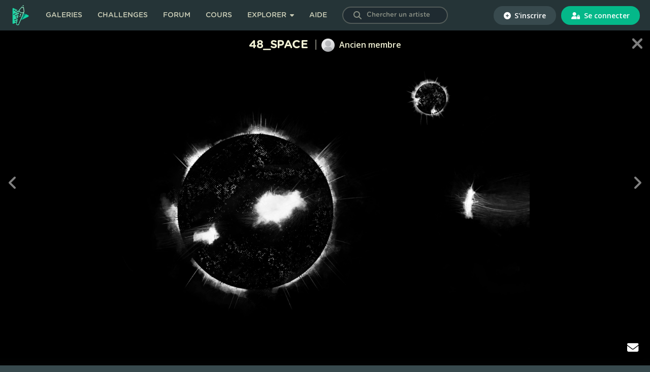

--- FILE ---
content_type: text/html; charset=UTF-8
request_url: https://digitalpainting.school/galeries/79396
body_size: 6495
content:
<!doctype html>
<html lang="fr">
<head><script>(function(w,i,g){w[g]=w[g]||[];if(typeof w[g].push=='function')w[g].push(i)})
(window,'GTM-KTL4R5J','google_tags_first_party');</script><script>(function(w,d,s,l){w[l]=w[l]||[];(function(){w[l].push(arguments);})('set', 'developer_id.dYzg1YT', true);
		w[l].push({'gtm.start':new Date().getTime(),event:'gtm.js'});var f=d.getElementsByTagName(s)[0],
		j=d.createElement(s);j.async=true;j.src='/mgq0/';
		f.parentNode.insertBefore(j,f);
		})(window,document,'script','dataLayer');</script>
    <meta charset="utf-8">
    <meta name="viewport" content="width=device-width, initial-scale=1.0, user-scalable=no, shrink-to-fit=no">
    <meta name="turbo-prefetch" content="false">

    <title>48_Space - Ancien membre - Digital Painting .School</title>

    
    <!-- Fav and touch icons -->
    <link rel="apple-touch-icon" sizes="180x180" href="https://static.digitalpainting.school/static/img/favicon/apple-touch-icon.png">
    <link rel="icon" type="image/png" sizes="32x32" href="https://static.digitalpainting.school/static/img/favicon/favicon-32x32.png">
    <link rel="icon" type="image/png" sizes="16x16" href="https://static.digitalpainting.school/static/img/favicon/favicon-16x16.png">
    <link rel="mask-icon" href="https://static.digitalpainting.school/static/img/favicon/safari-pinned-tab.svg" color="#00d6a2">
    <meta name="msapplication-TileColor" content="#ff0000">
    <meta name="theme-color" content="#ffffff">

            <meta name="description"
              content="Apprends le digital painting avec des cours structurés et rejoins la communauté ! Deviens l&#039;artiste que tu rêves d&#039;être. Et l&#039;inscription est gratuite !">
    
    <!-- Font preload -->
    <link rel="preload" href="https://static.digitalpainting.school/static/fonts/gotham/GothamRoundedBold.woff" as="font" type="font/woff"
          crossorigin="anonymous">
    <link rel="preload" href="https://static.digitalpainting.school/static/fonts/gotham/GothamRoundedBold.eot" as="font"
          type="application/vnd.ms-fontobject" crossorigin="anonymous">
    <link rel="preload" href="https://static.digitalpainting.school/static/fonts/gotham/GothamRoundedBold.ttf" as="font" type="font/ttf"
          crossorigin="anonymous">
    <link rel="preload" href="https://static.digitalpainting.school/static/fonts/gotham/GothamRoundedBold.svg" as="font" type="image/svg+xml"
          crossorigin="anonymous">

    <!-- Stylsheets -->
    <link rel="stylesheet" href="https://static.digitalpainting.school/static/css/gotham.css">
    <link rel="stylesheet" href="https://fonts.googleapis.com/css?family=Open+Sans:300,400,600,700,800" media="none"
          onload="if(media!='all')media='all'">
    <link rel="stylesheet" href="https://static.digitalpainting.school/static/css/all.min.css">

            <link rel="stylesheet" href="https://static.digitalpainting.school/build/app.78061528.css" data-turbo-track="reload">
    
    <!-- Extra tags-->
        <meta property="og:title" content="48_Space par Ancien membre" />
    <meta property="og:image" content="https://media.digitalpainting.school/media/cache/creation_full/uploads/creation/48/-s/48-space-5e93708c.png" />
    <meta property="og:url" content="https://digitalpainting.school/galeries/79396" />
    <meta property="og:description" content="" />
    <meta property="og:site_name" content="Digitalpainting.school" />
    <meta name="twitter:card" content="summary_large_image" />

    
    <!-- Tarte au citron -->
    <script type="text/javascript" src="https://static.digitalpainting.school/tarteaucitron/tarteaucitron.js"></script>
    <script type="text/javascript">
        var tarteaucitronForceExpire = ""; // In days
        tarteaucitron.init({
            // Custom rules
            "expireAccept": 365, // In days
            "expireDeny": 1,

            // Tarteaucitron rules
            "privacyUrl": "", /* Privacy policy url */
            "bodyPosition": "bottom", /* or top to bring it as first element for accessibility */

            "hashtag": "#tarteaucitron", /* Open the panel with this hashtag */
            "cookieName": "tarteaucitron", /* Cookie name */

            "orientation": "middle", /* Banner position (top - bottom - middle - popup) */

            "groupServices": false, /* Group services by category */
            "showDetailsOnClick": false, /* Click to expand the description */
            "serviceDefaultState": "wait", /* Default state (true - wait - false) */

            "showAlertSmall": false, /* Show the small banner on bottom right */
            "cookieslist": true, /* Show the cookie list */

            "showIcon": false, /* Show cookie icon to manage cookies */
            // "iconSrc": "", /* Optional: URL or base64 encoded image */
            "iconPosition": "BottomLeft", /* Position of the icon between BottomRight, BottomLeft, TopRight and TopLeft */

            "adblocker": false, /* Show a Warning if an adblocker is detected */

            "DenyAllCta": true, /* Show the deny all button */
            "AcceptAllCta": true, /* Show the accept all button when highPrivacy on */
            "highPrivacy": true, /* HIGHLY RECOMMANDED Disable auto consent */
            "alwaysNeedConsent": false, /* Ask the consent for "Privacy by design" services */

            "handleBrowserDNTRequest": false, /* If Do Not Track == 1, disallow all */

            "removeCredit": true, /* Remove credit link */
            "moreInfoLink": true, /* Show more info link */
            "useExternalCss": false, /* If false, the tarteaucitron.css file will be loaded */
            "useExternalJs": false, /* If false, the tarteaucitron.services.js file will be loaded */

            //"cookieDomain": "*.digitalpainting.school", /* Shared cookie for multisite */

            "readmoreLink": "/mentions-legales", /* Change the default readmore link */

            "mandatory": true, /* Show a message about mandatory cookies */
            "mandatoryCta": true, /* Show the disabled accept button when mandatory on */

            // "customCloserId": "", /* Optional a11y: Custom element ID used to open the panel */

            "googleConsentMode": true, /* Enable Google Consent Mode v2 for Google ads and GA4 */

            "partnersList": false /* Details the number of partners on the popup and middle banner */
        });

        tarteaucitron.user.gtagUa = 'UA-139267311-1';
        (tarteaucitron.job = tarteaucitron.job || []).push('facebookpixel');

    </script>

    <!-- Google Tag Manager -->
    <script>(function(w,d,s,l,i){w[l]=w[l]||[];w[l].push({'gtm.start':
    new Date().getTime(),event:'gtm.js'});var f=d.getElementsByTagName(s)[0],
    j=d.createElement(s),dl=l!='dataLayer'?'&l='+l:'';j.async=true;j.src=
    'https://www.googletagmanager.com/gtm.js?id='+i+dl;f.parentNode.insertBefore(j,f);
    })(window,document,'script','dataLayer','GTM-KTL4R5J');</script>
    <!-- End Google Tag Manager -->

                <script src="https://static.digitalpainting.school/build/runtime.14790cfd.js" defer data-turbo-track="reload"></script><script src="https://static.digitalpainting.school/build/app.b56ac706.js" defer data-turbo-track="reload"></script>
    
    <script src="https://static.sketchfab.com/api/sketchfab-viewer-1.10.0.js" type="text/javascript"></script>
    <script>
        var likeUrl = "/comment/like/commentId";
    </script>

    <script type='text/javascript' src='https://transactions.sendowl.com/assets/sendowl.js'></script>
    <script async src="//tinder.thrivecart.com/embed/v2/thrivecart.js"></script>

    <!-- Global site tag (gtag.js) - Google Analytics -->
    <script async src="https://www.googletagmanager.com/gtag/js?id=UA-139267311-1"></script>

    <!-- Cookies Promo -->
            </head>

<body
    class="  "
    data-is-mobile="0" data-is-tablet="0"
    data-controller="global"
    >

<!-- Google Tag Manager (noscript) -->
<noscript><iframe src="https://www.googletagmanager.com/ns.html?id=GTM-KTL4R5J"
height="0" width="0" style="display:none;visibility:hidden"></iframe></noscript>
<!-- End Google Tag Manager (noscript) -->


    <div class="modal fade" id="loginModal" tabindex="-1" role="dialog" aria-hidden="true">
    <div class="modal-dialog modal-dialog-centered" role="document">
        <div class="modal-content">
            <button type="button" class="close" data-dismiss="modal" aria-label="Close">
                <span aria-hidden="true">&times;</span>
            </button>
            <div class="modal-body modal-login">
                <form action="https://digitalpainting.school/login_check" method="post">
                    <input type="hidden" name="_csrf_token" value="4eeb90249d8120014e.EXtZY4NpM-wERxnMi-pP2GHfFTSIEsz4lSZDy9q-BQ4.WhAqVLEBcbxXLH62yMcArzSQe3ClUbaCp3wlqp_nUGlXVgkSyF9FnnQCIQ" />
                    <h3 class="title">Connecte-toi</h3>
                    <p>
                        <em>ou</em>
                        <a href="/register/" class="new-account">Crée un compte</a>
                    </p>
                    <p class="text-center btns-social">
                        <a href="/connect/facebook" class="btn btn-primary btn-fb"><i class="icon fab fa-facebook-f"></i> Facebook</a>
                        <a href="/connect/google" class="btn btn-danger"><i class="icon fab fa-google"></i> Google</a>
                    </p>
                    <hr>
                    <p>
                        <input class="form-control" type="text" id="username" name="_username" value="" required="required" autocomplete="username" placeholder="Nom d&#039;utilisateur ou Email" />
                    </p>

                    <p>
                        <input class="form-control" type="password" id="password" name="_password" required="required" autocomplete="current-password" placeholder="Mot de passe" />
                    </p>

                    <p class="left">
                        <input type="checkbox" id="remember_me" name="_remember_me" value="on">
                        <label class="form-check-label" for="remember_me">Se souvenir de moi</label>
                    </p>
                    <p class="right">
                        <a href="/resetting/request">Mot de passe oubli&eacute; ?</a>
                    </p>
                    <div class="clear"></div>

                    <p>
                        <button class="form-control btn btn-primary" type="submit" id="_submit" name="_submit" >Se connecter</button>
                    </p>
                </form>
            </div>
        </div>
    </div>
</div>
<nav class="navbar" data-controller="navbar">
    <div class="navbar-left">
    <button type="button" class="navbar-mobile-button" aria-label="mobile-navbar">
        <i class="fas fa-bars"></i>
    </button>
    <a href="https://digitalpainting.school/">
                        <img class="brand-img" src="https://static.digitalpainting.school/static/img/logo_digitalpainting_school.png" alt="Digital Painting .School" />
    </a>
    <ul data-visible="false">
                <li class="navbar-link">
            <a href="https://digitalpainting.school/galeries" class="">Galeries</a>
        </li>
        <li class="navbar-link">
        <a href="https://digitalpainting.school/challenges" class="">Challenges</a>
        </li>
        <li class="navbar-link">
        <a href="https://digitalpainting.school/forum" class="">Forum</a>
        </li>
        <li class="navbar-link">
                            <a href="https://digitalpainting.school/cours" class="">Cours</a>
                    </li>
        <li class="navbar-link" data-dropdown-menu>
            <button type="button" class="navbar-button navbar-dropdown explorer-button" data-dropdown-button>
                Explorer
                <i class="fas fa-caret-down"></i>
                <i class="fas fa-chevron-down fa-lg"></i>
            </button>
            <div class="dropdown-menu explorer" data-visible="false">
                <ul>
                    <li class="dropdown-title">
                        <i class="far fa-lightbulb fa-lg"></i>
                        Ressources &amp; Inspiration
                    </li>
                    <li class="dropdown-link">
                        <a href="https://digitalpainting.school/ressources" class="">Ressources</a>
                    </li>
                    <li class="dropdown-link">
                        <a href="/guides/logiciels/procreate/brushs" class="">Brushs pour Procreate</a>
                    </li>
                    <li class="dropdown-link">
                        <a href="https://digitalpainting.school/magazine" class="">Le magazine DPS</a>
                    </li>
                    <li class="dropdown-link">
                        <a href="https://digitalpainting.school/podcasts" class="">Podcasts</a>
                    </li>
                    <li class="dropdown-link">
                        <a href="https://digitalpainting.school/guides/tablettes" class="">Les meilleures tablettes graphiques en 2026</a>
                    </li>
                    <li class="dropdown-link">
                        <a href="https://digitalpainting.school/guides" class="">Tous les guides DPS</a>
                    </li>
                </ul>
                <ul>
                    <li class="dropdown-title">
                        <i class="fa-solid fa-child-reaching fa-lg"></i>
                        Communaut&eacute; &amp; &eacute;cole
                    </li>
                    <li class="dropdown-link">
                        <a href="https://digitalpainting.school/les-membres" class="">Les membres</a>
                    </li>
                    <li class="dropdown-link">
                        <a href="https://digitalpainting.school/annuaire-des-pros" class="">L'annuaire des <span class="badge_pro">PRO</span></a>
                    </li>
                    <li class="dropdown-link">
                        <a href="https://digitalpainting.school/equipe" class="">L'&eacute;quipe DPS</a>
                    </li>
                    <li class="dropdown-link">
                        <a href="https://digitalpaintingschool.myspreadshop.fr/" target="_blank">V&ecirc;tements &amp; Goodies</a>
                    </li>
                    <li class="dropdown-link">
                        <a href="https://digitalpainting.school/a-propos" class="">L'histoire de l'&eacute;cole</a>
                    </li>
                    <li class="dropdown-link">
                        <a href="https://digitalpainting.school/formateurs" class="">Les formateurs</a>
                    </li>
                    <li class="dropdown-link">
                        <a href="https://digitalpainting.school/avis" class="">Les avis des &eacute;l&egrave;ves</a>
                    </li>
                    <li class="dropdown-link">
                        <a href="https://digitalpainting.school/progressions-des-eleves" class="">Progression des &eacute;l&egrave;ves</a>
                    </li>
                </ul>
                <ul>
                    <li class="dropdown-title">
                        <i class="fa-solid fa-fire fa-lg"></i>
                        <span>O&ugrave; nous retrouver</span>
                    </li>
                    <li class="dropdown-link">
                        <a target="_blank" href="https://www.youtube.com/channel/UCT5xYWmdswOXorm9imkif1g">
                            <i class="fab fa-youtube"></i>
                            <span>Cha&icirc;ne Youtube</span>
                        </a>
                    </li>
                    <li class="dropdown-link">
                        <a target="_blank" href="https://www.instagram.com/digitalpaintingschool/">
                            <i class="fab fa-instagram"></i>
                            <span>Instagram</span>
                        </a>
                    </li>
                    <li class="dropdown-link">
                        <a target="_blank" href="https://www.tiktok.com/@digitalpaintingschool">
                            <i class="fab fa-tiktok"></i>
                            <span>Tiktok</span>
                        </a>
                    </li>
                    <li class="dropdown-link">
                        <a target="_blank" href="https://www.facebook.com/DigitalPaintingSchool/">
                            <i class="fab fa-facebook-f"></i>
                            <span>Facebook</span>
                        </a>
                    </li>
                    <li class="dropdown-link">
                        <a target="_blank" href="https://www.linkedin.com/company/digitalpainting.school/">
                            <i class="fab fa-linkedin-in"></i>
                            <span>LinkedIn</span>
                        </a>
                    </li>
                    <a target="_blank" href="https://digitalpainting.school/discord">
                        <button type="button" class="navbar-button discord-button">
                            <i class="fab fa-discord"></i>
                            <span>Discord</span>
                        </button>
                    </a>
                </ul>
            </div>
        </li>
                    <li class="navbar-link">
                <a href="https://digitalpainting.school/aide" class="">Aide</a>
            </li>
        
        <li class="navbar-link">
            <form data-controller="members-search" action="/galeries/search" class="search-bar nav-search">
                <button type="submit" id="search-submit" aria-label="Search"><i class="icon fas fa-search"></i></button>
                <input type="hidden" name="t" value="artists">
                <label for="search" class="visually-hidden">Chercher un artiste</label>
                <input data-action="input->members-search#search" data-members-search-target="input" type="text" id="search" name="s" placeholder="Chercher un artiste" class="user-search-completion form-control ui-autocomplete-input redirect">
                <ul data-members-search-target="results" class="d-none ui-menu ui-widget ui-widget-content ui-autocomplete ui-front"></ul>
            </form>
        </li>
    </ul>
    </div>
    <div class="navbar-right">
    <ul>
                <li class="navbar-connection">
                        <a href="https://digitalpainting.school/register/?_target_path=/galeries/79396">
                <button type="button" class="signup">
                <i class="fas fa-plus-circle"></i>
                S&#039;inscrire
                </button>
            </a>
            </li>
            <li class="navbar-connection">
            <a href="https://digitalpainting.school/login?_target_path=/galeries/79396">
                <button type="button" class="signin">
                <i class="fas fa-user-lock"></i>
                Se connecter
                </button>
            </a>
        </li>
            </ul>
    </div>
    <div class="navbar-center" style="display: none">
        <ul id="3">
            <li>
                <div class="navbar-notification-mobile">
                    <span class="notification-mobile-title">Placeholder</span>
                    <button type="button" aria-label="Button">
                        <i class="fas fa-times"></i>
                    </button>
                </div>
            </li>
        </ul>
    </div>
</nav>
<section id="main" class="gallery-view " >
    
    
    
    
    <div id="picture" data-controller="gallery-single" data-gallery-single-profile-nsfw-api="/save-nsfw-profile/">
        <h1>48_Space</h1>
        <p class="author">
            <a href="/m/anonyme-64835d19922d4">
                    
    
    
    

    
<img src="https://static.digitalpainting.school/static/img/default_avatar.png" alt="" class="" itemprop="" />                Ancien membre
                            </a>
        </p>
        
                <div id="contents" data-gallery-single-target="contents" class="container-fluid" style="" >
            <div class="row" >
                <div class="col-12" >
                                                                                                                                                                                                                                            <div class="img-container img">
                            <img data-action="click->gallery-single#toggleFullClass" data-gallery-single-target="image" src="https://media.digitalpainting.school/media/cache/creation_full_uhd/uploads/creation/48/-s/48-space-5e93708c.jpg?orext=png" alt="48_Space par Ancien membre" />
                            <a href="https://media.digitalpainting.school/media/cache/creation_full_uhd/uploads/creation/48/-s/48-space-5e93708c.jpg?orext=png" title="Ouvrir l'image originale" target="blank_"><i class="fas fa-external-link-alt"></i></a>
                        </div>
                                                        <div class="wrapper">
                                            </div>
                </div>
            </div>
        </div>

        <div class="arrows"
             data-controller="navigation-gallery"
             data-action="focusin->navigation-gallery#setFocusStatus focusout->navigation-gallery#setFocusStatus keydown.right@window->navigation-gallery#handleKeyPress keydown.left@window->navigation-gallery#handleKeyPress">
                            <a href="/m/anonyme-64835d19922d4"
                   class="close"
                ><i class="icon fas fa-times"></i></a>
                                                                                            
                            <a href="/galeries/82216"
                   class="prev arrow"
                   data-navigation-gallery-target="prev"
                ><i class="icon fas fa-angle-left"></i></a>
            
                            <a href="/galeries/78749"
                   class="next arrow"
                   data-navigation-gallery-target="next"
                ><i class="icon fas fa-angle-right"></i></a>
                    </div>
    </div>

    <div id="infos">
        <div class="wrapper">
            <div class="submission-data">
                                <div>
                                    </div>
                <div class="counters d-flex" data-controller="likes-list">
                                        <div>
                        <a href="#" class="openLikesList" data-toggle="modal" data-target="#likesListModal" data-action="click->likes-list#openLikesList">
                        <i class="fa fa-heart"></i>
                        <span class="creation-likes likesCounter"> 0</span> likes<br>
                        </a>
                    </div>
                    <div><i class="fa fa-eye"></i> 247 vues</div>
                    <!-- Likes List Modal -->
                    <div class="modal fade" id="likesListModal" tabindex="-1" role="dialog" aria-labelledby="likesListModal" aria-hidden="true" >
                        <div class="modal-dialog modal-dialog-centered" role="document">
                            <div class="modal-content">
                                <button type="button" class="close" data-dismiss="modal" aria-label="Close">
                                    <span aria-hidden="true">×</span>
                                </button>
                                <div class="modal-body" data-likes-list-target="modalBody"></div>
                            </div>
                        </div>
                    </div>
                    <input type="hidden" id="likes-list-url" name="likes-list-url" value="/m/anonyme-64835d19922d4/gallery/creation/79396/likes-list" >
                    <!-- End Likes List Modal -->
                </div>
                <div class="report-issue">
                                    </div>
            </div>

            <div class="description">
                <p></p>
                <p class="date"><em>Mis en ligne le 12 Apr 2020</em></p>

                
                                            </div>

            <div class="share">
    <p class="title"><span>Partager ceci</span></p>
    <ul>
        <li><a target="_blank" href="http://www.facebook.com/sharer.php?u=digitalpainting.school/galeries/79396"><i class="icon fab fa-facebook-f"></i></a></li>
        <li><a target="_blank" href="https://twitter.com/share?url=digitalpainting.school/galeries/79396&text=48_Space"><i class="icon fab fa-twitter"></i></a></li>
        <li><a target="_blank" href="http://pinterest.com/pin/create/button/?url=digitalpainting.school/galeries/79396&media=&description=48_Space"><i class="icon fab fa-pinterest"></i></a></li>
        <li><a target="_blank" href="/cdn-cgi/l/email-protection#f6c98583949c939582cbc2cea9a586979593d09499928fcb"><i class="icon fas fa-envelope"></i></a></li>
    </ul>
</div>

            <div class="comments" data-comment-id="" data-controller="comment">
                <p class="title">0 commentaires</p>
                <ul>
                                                    <li><p>Connecte toi pour laisser une réponse</p></li>
                                                </ul>
            </div>

        </div>
    </div>
            <footer id="footer">

            
            <p>
                <strong>©2026 </strong>Digital Painting.School ·
                <a href="/mentions-legales">Mentions légales</a> ·
                <a href="/cgu">CGU</a> ·
                <a href="/cgv">CGV</a> ·
                <a href="/lequipe-de-digitalpainting-school">L'équipe</a> ·
                <a href="/contact">Contact</a> ·
                <a href="#" onclick="event.preventDefault(); tarteaucitron.userInterface.openPanel();" >Cookies</a>
            </p>
        </footer>
    
</section>

<!-- Modal Feedback -->
<!-- End Modal Feedback -->

    <ul id="bottom-quick">
        <li class="scrollTop">
            <a href="#" aria-label="toTop">
                <i class="icon fas fa-angle-up"></i>
            </a>
        </li>
                        <li>
            <a href="/contact">
                <i class="icon fas fa-envelope"></i>
            </a>
        </li>
    </ul>

<script data-cfasync="false" src="/cdn-cgi/scripts/5c5dd728/cloudflare-static/email-decode.min.js"></script><script defer src="https://static.cloudflareinsights.com/beacon.min.js/vcd15cbe7772f49c399c6a5babf22c1241717689176015" integrity="sha512-ZpsOmlRQV6y907TI0dKBHq9Md29nnaEIPlkf84rnaERnq6zvWvPUqr2ft8M1aS28oN72PdrCzSjY4U6VaAw1EQ==" data-cf-beacon='{"version":"2024.11.0","token":"81f09376afa74d5b91d3bc6f27c80971","server_timing":{"name":{"cfCacheStatus":true,"cfEdge":true,"cfExtPri":true,"cfL4":true,"cfOrigin":true,"cfSpeedBrain":true},"location_startswith":null}}' crossorigin="anonymous"></script>
</body>
</html>


--- FILE ---
content_type: text/css
request_url: https://static.digitalpainting.school/build/app.78061528.css
body_size: 76026
content:
/*!
 * Bootstrap v4.6.2 (https://getbootstrap.com/)
 * Copyright 2011-2022 The Bootstrap Authors
 * Copyright 2011-2022 Twitter, Inc.
 * Licensed under MIT (https://github.com/twbs/bootstrap/blob/main/LICENSE)
 */:root{--blue:#007bff;--indigo:#6610f2;--purple:#6f42c1;--pink:#e83e8c;--red:#dc3545;--orange:#fd7e14;--yellow:#ffc107;--green:#28a745;--teal:#20c997;--cyan:#17a2b8;--white:#fff;--gray:#6c757d;--gray-dark:#343a40;--primary:#007bff;--secondary:#6c757d;--success:#28a745;--info:#17a2b8;--warning:#ffc107;--danger:#dc3545;--light:#f8f9fa;--dark:#343a40;--breakpoint-xs:0;--breakpoint-sm:576px;--breakpoint-md:768px;--breakpoint-lg:992px;--breakpoint-xl:1200px;--font-family-sans-serif:-apple-system,BlinkMacSystemFont,"Segoe UI",Roboto,"Helvetica Neue",Arial,"Noto Sans","Liberation Sans",sans-serif,"Apple Color Emoji","Segoe UI Emoji","Segoe UI Symbol","Noto Color Emoji";--font-family-monospace:SFMono-Regular,Menlo,Monaco,Consolas,"Liberation Mono","Courier New",monospace}*,:after,:before{box-sizing:border-box}html{font-family:sans-serif;line-height:1.15;-webkit-text-size-adjust:100%;-webkit-tap-highlight-color:rgba(0,0,0,0)}article,aside,figcaption,figure,footer,header,hgroup,main,nav,section{display:block}body{background-color:#fff;color:#212529;font-family:-apple-system,BlinkMacSystemFont,Segoe UI,Roboto,Helvetica Neue,Arial,Noto Sans,Liberation Sans,sans-serif,Apple Color Emoji,Segoe UI Emoji,Segoe UI Symbol,Noto Color Emoji;font-size:1rem;font-weight:400;line-height:1.5;margin:0;text-align:left}[tabindex="-1"]:focus:not(:focus-visible){outline:0!important}hr{box-sizing:content-box;height:0;overflow:visible}h1,h2,h3,h4,h5,h6{margin-bottom:.5rem;margin-top:0}p{margin-bottom:1rem;margin-top:0}abbr[data-original-title],abbr[title]{border-bottom:0;cursor:help;text-decoration:underline;-webkit-text-decoration:underline dotted;text-decoration:underline dotted;-webkit-text-decoration-skip-ink:none;text-decoration-skip-ink:none}address{font-style:normal;line-height:inherit}address,dl,ol,ul{margin-bottom:1rem}dl,ol,ul{margin-top:0}ol ol,ol ul,ul ol,ul ul{margin-bottom:0}dt{font-weight:700}dd{margin-bottom:.5rem;margin-left:0}blockquote{margin:0 0 1rem}b,strong{font-weight:bolder}small{font-size:80%}sub,sup{font-size:75%;line-height:0;position:relative;vertical-align:baseline}sub{bottom:-.25em}sup{top:-.5em}a{background-color:transparent;color:#007bff;text-decoration:none}a:hover{color:#0056b3;text-decoration:underline}a:not([href]):not([class]),a:not([href]):not([class]):hover{color:inherit;text-decoration:none}code,kbd,pre,samp{font-family:SFMono-Regular,Menlo,Monaco,Consolas,Liberation Mono,Courier New,monospace;font-size:1em}pre{margin-bottom:1rem;margin-top:0;overflow:auto;-ms-overflow-style:scrollbar}figure{margin:0 0 1rem}img{border-style:none}img,svg{vertical-align:middle}svg{overflow:hidden}table{border-collapse:collapse}caption{caption-side:bottom;color:#6c757d;padding-bottom:.75rem;padding-top:.75rem;text-align:left}th{text-align:inherit;text-align:-webkit-match-parent}label{display:inline-block;margin-bottom:.5rem}button{border-radius:0}button:focus:not(:focus-visible){outline:0}button,input,optgroup,select,textarea{font-family:inherit;font-size:inherit;line-height:inherit;margin:0}button,input{overflow:visible}button,select{text-transform:none}[role=button]{cursor:pointer}select{word-wrap:normal}[type=button],[type=reset],[type=submit],button{-webkit-appearance:button}[type=button]:not(:disabled),[type=reset]:not(:disabled),[type=submit]:not(:disabled),button:not(:disabled){cursor:pointer}[type=button]::-moz-focus-inner,[type=reset]::-moz-focus-inner,[type=submit]::-moz-focus-inner,button::-moz-focus-inner{border-style:none;padding:0}input[type=checkbox],input[type=radio]{box-sizing:border-box;padding:0}textarea{overflow:auto;resize:vertical}fieldset{border:0;margin:0;min-width:0;padding:0}legend{color:inherit;display:block;font-size:1.5rem;line-height:inherit;margin-bottom:.5rem;max-width:100%;padding:0;white-space:normal;width:100%}progress{vertical-align:baseline}[type=number]::-webkit-inner-spin-button,[type=number]::-webkit-outer-spin-button{height:auto}[type=search]{-webkit-appearance:none;outline-offset:-2px}[type=search]::-webkit-search-decoration{-webkit-appearance:none}::-webkit-file-upload-button{-webkit-appearance:button;font:inherit}output{display:inline-block}summary{cursor:pointer;display:list-item}template{display:none}[hidden]{display:none!important}.h1,.h2,.h3,.h4,.h5,.h6,h1,h2,h3,h4,h5,h6{font-weight:500;line-height:1.2;margin-bottom:.5rem}.h1,h1{font-size:2.5rem}.h2,h2{font-size:2rem}.h3,h3{font-size:1.75rem}.h4,h4{font-size:1.5rem}.h5,h5{font-size:1.25rem}.h6,h6{font-size:1rem}.lead{font-size:1.25rem;font-weight:300}.display-1{font-size:6rem}.display-1,.display-2{font-weight:300;line-height:1.2}.display-2{font-size:5.5rem}.display-3{font-size:4.5rem}.display-3,.display-4{font-weight:300;line-height:1.2}.display-4{font-size:3.5rem}hr{border:0;border-top:1px solid rgba(0,0,0,.1);margin-bottom:1rem;margin-top:1rem}.small,small{font-size:.875em;font-weight:400}.mark,mark{background-color:#fcf8e3;padding:.2em}.list-inline,.list-unstyled{list-style:none;padding-left:0}.list-inline-item{display:inline-block}.list-inline-item:not(:last-child){margin-right:.5rem}.initialism{font-size:90%;text-transform:uppercase}.blockquote{font-size:1.25rem;margin-bottom:1rem}.blockquote-footer{color:#6c757d;display:block;font-size:.875em}.blockquote-footer:before{content:"\2014\00A0"}.img-fluid,.img-thumbnail{height:auto;max-width:100%}.img-thumbnail{border:1px solid #dee2e6;border-radius:.25rem;padding:.25rem}.figure{display:inline-block}.figure-img{line-height:1;margin-bottom:.5rem}.figure-caption{color:#6c757d;font-size:90%}code{color:#e83e8c;font-size:87.5%;word-wrap:break-word}a>code{color:inherit}kbd{background-color:#212529;border-radius:.2rem;color:#fff;font-size:87.5%;padding:.2rem .4rem}kbd kbd{font-size:100%;font-weight:700;padding:0}pre{color:#212529;display:block;font-size:87.5%}pre code{color:inherit;font-size:inherit;word-break:normal}.pre-scrollable{max-height:340px;overflow-y:scroll}.container,.container-fluid,.container-lg,.container-md,.container-sm,.container-xl{margin-left:auto;margin-right:auto;padding-left:15px;padding-right:15px;width:100%}@media (min-width:576px){.container,.container-sm{max-width:540px}}@media (min-width:768px){.container,.container-md,.container-sm{max-width:720px}}@media (min-width:992px){.container,.container-lg,.container-md,.container-sm{max-width:960px}}@media (min-width:1200px){.container,.container-lg,.container-md,.container-sm,.container-xl{max-width:1140px}}.row{display:-ms-flexbox;display:flex;-ms-flex-wrap:wrap;flex-wrap:wrap;margin-left:-15px;margin-right:-15px}.no-gutters{margin-left:0;margin-right:0}.no-gutters>.col,.no-gutters>[class*=col-]{padding-left:0;padding-right:0}.col,.col-1,.col-10,.col-11,.col-12,.col-2,.col-3,.col-4,.col-5,.col-6,.col-7,.col-8,.col-9,.col-auto,.col-lg,.col-lg-1,.col-lg-10,.col-lg-11,.col-lg-12,.col-lg-2,.col-lg-3,.col-lg-4,.col-lg-5,.col-lg-6,.col-lg-7,.col-lg-8,.col-lg-9,.col-lg-auto,.col-md,.col-md-1,.col-md-10,.col-md-11,.col-md-12,.col-md-2,.col-md-3,.col-md-4,.col-md-5,.col-md-6,.col-md-7,.col-md-8,.col-md-9,.col-md-auto,.col-sm,.col-sm-1,.col-sm-10,.col-sm-11,.col-sm-12,.col-sm-2,.col-sm-3,.col-sm-4,.col-sm-5,.col-sm-6,.col-sm-7,.col-sm-8,.col-sm-9,.col-sm-auto,.col-xl,.col-xl-1,.col-xl-10,.col-xl-11,.col-xl-12,.col-xl-2,.col-xl-3,.col-xl-4,.col-xl-5,.col-xl-6,.col-xl-7,.col-xl-8,.col-xl-9,.col-xl-auto{padding-left:15px;padding-right:15px;position:relative;width:100%}.col{-ms-flex-preferred-size:0;flex-basis:0;-ms-flex-positive:1;flex-grow:1;max-width:100%}.row-cols-1>*{-ms-flex:0 0 100%;flex:0 0 100%;max-width:100%}.row-cols-2>*{-ms-flex:0 0 50%;flex:0 0 50%;max-width:50%}.row-cols-3>*{-ms-flex:0 0 33.333333%;flex:0 0 33.333333%;max-width:33.333333%}.row-cols-4>*{-ms-flex:0 0 25%;flex:0 0 25%;max-width:25%}.row-cols-5>*{-ms-flex:0 0 20%;flex:0 0 20%;max-width:20%}.row-cols-6>*{-ms-flex:0 0 16.666667%;flex:0 0 16.666667%;max-width:16.666667%}.col-auto{-ms-flex:0 0 auto;flex:0 0 auto;max-width:100%;width:auto}.col-1{-ms-flex:0 0 8.333333%;flex:0 0 8.333333%;max-width:8.333333%}.col-2{-ms-flex:0 0 16.666667%;flex:0 0 16.666667%;max-width:16.666667%}.col-3{-ms-flex:0 0 25%;flex:0 0 25%;max-width:25%}.col-4{-ms-flex:0 0 33.333333%;flex:0 0 33.333333%;max-width:33.333333%}.col-5{-ms-flex:0 0 41.666667%;flex:0 0 41.666667%;max-width:41.666667%}.col-6{-ms-flex:0 0 50%;flex:0 0 50%;max-width:50%}.col-7{-ms-flex:0 0 58.333333%;flex:0 0 58.333333%;max-width:58.333333%}.col-8{-ms-flex:0 0 66.666667%;flex:0 0 66.666667%;max-width:66.666667%}.col-9{-ms-flex:0 0 75%;flex:0 0 75%;max-width:75%}.col-10{-ms-flex:0 0 83.333333%;flex:0 0 83.333333%;max-width:83.333333%}.col-11{-ms-flex:0 0 91.666667%;flex:0 0 91.666667%;max-width:91.666667%}.col-12{-ms-flex:0 0 100%;flex:0 0 100%;max-width:100%}.order-first{-ms-flex-order:-1;order:-1}.order-last{-ms-flex-order:13;order:13}.order-0{-ms-flex-order:0;order:0}.order-1{-ms-flex-order:1;order:1}.order-2{-ms-flex-order:2;order:2}.order-3{-ms-flex-order:3;order:3}.order-4{-ms-flex-order:4;order:4}.order-5{-ms-flex-order:5;order:5}.order-6{-ms-flex-order:6;order:6}.order-7{-ms-flex-order:7;order:7}.order-8{-ms-flex-order:8;order:8}.order-9{-ms-flex-order:9;order:9}.order-10{-ms-flex-order:10;order:10}.order-11{-ms-flex-order:11;order:11}.order-12{-ms-flex-order:12;order:12}.offset-1{margin-left:8.333333%}.offset-2{margin-left:16.666667%}.offset-3{margin-left:25%}.offset-4{margin-left:33.333333%}.offset-5{margin-left:41.666667%}.offset-6{margin-left:50%}.offset-7{margin-left:58.333333%}.offset-8{margin-left:66.666667%}.offset-9{margin-left:75%}.offset-10{margin-left:83.333333%}.offset-11{margin-left:91.666667%}@media (min-width:576px){.col-sm{-ms-flex-preferred-size:0;flex-basis:0;-ms-flex-positive:1;flex-grow:1;max-width:100%}.row-cols-sm-1>*{-ms-flex:0 0 100%;flex:0 0 100%;max-width:100%}.row-cols-sm-2>*{-ms-flex:0 0 50%;flex:0 0 50%;max-width:50%}.row-cols-sm-3>*{-ms-flex:0 0 33.333333%;flex:0 0 33.333333%;max-width:33.333333%}.row-cols-sm-4>*{-ms-flex:0 0 25%;flex:0 0 25%;max-width:25%}.row-cols-sm-5>*{-ms-flex:0 0 20%;flex:0 0 20%;max-width:20%}.row-cols-sm-6>*{-ms-flex:0 0 16.666667%;flex:0 0 16.666667%;max-width:16.666667%}.col-sm-auto{-ms-flex:0 0 auto;flex:0 0 auto;max-width:100%;width:auto}.col-sm-1{-ms-flex:0 0 8.333333%;flex:0 0 8.333333%;max-width:8.333333%}.col-sm-2{-ms-flex:0 0 16.666667%;flex:0 0 16.666667%;max-width:16.666667%}.col-sm-3{-ms-flex:0 0 25%;flex:0 0 25%;max-width:25%}.col-sm-4{-ms-flex:0 0 33.333333%;flex:0 0 33.333333%;max-width:33.333333%}.col-sm-5{-ms-flex:0 0 41.666667%;flex:0 0 41.666667%;max-width:41.666667%}.col-sm-6{-ms-flex:0 0 50%;flex:0 0 50%;max-width:50%}.col-sm-7{-ms-flex:0 0 58.333333%;flex:0 0 58.333333%;max-width:58.333333%}.col-sm-8{-ms-flex:0 0 66.666667%;flex:0 0 66.666667%;max-width:66.666667%}.col-sm-9{-ms-flex:0 0 75%;flex:0 0 75%;max-width:75%}.col-sm-10{-ms-flex:0 0 83.333333%;flex:0 0 83.333333%;max-width:83.333333%}.col-sm-11{-ms-flex:0 0 91.666667%;flex:0 0 91.666667%;max-width:91.666667%}.col-sm-12{-ms-flex:0 0 100%;flex:0 0 100%;max-width:100%}.order-sm-first{-ms-flex-order:-1;order:-1}.order-sm-last{-ms-flex-order:13;order:13}.order-sm-0{-ms-flex-order:0;order:0}.order-sm-1{-ms-flex-order:1;order:1}.order-sm-2{-ms-flex-order:2;order:2}.order-sm-3{-ms-flex-order:3;order:3}.order-sm-4{-ms-flex-order:4;order:4}.order-sm-5{-ms-flex-order:5;order:5}.order-sm-6{-ms-flex-order:6;order:6}.order-sm-7{-ms-flex-order:7;order:7}.order-sm-8{-ms-flex-order:8;order:8}.order-sm-9{-ms-flex-order:9;order:9}.order-sm-10{-ms-flex-order:10;order:10}.order-sm-11{-ms-flex-order:11;order:11}.order-sm-12{-ms-flex-order:12;order:12}.offset-sm-0{margin-left:0}.offset-sm-1{margin-left:8.333333%}.offset-sm-2{margin-left:16.666667%}.offset-sm-3{margin-left:25%}.offset-sm-4{margin-left:33.333333%}.offset-sm-5{margin-left:41.666667%}.offset-sm-6{margin-left:50%}.offset-sm-7{margin-left:58.333333%}.offset-sm-8{margin-left:66.666667%}.offset-sm-9{margin-left:75%}.offset-sm-10{margin-left:83.333333%}.offset-sm-11{margin-left:91.666667%}}@media (min-width:768px){.col-md{-ms-flex-preferred-size:0;flex-basis:0;-ms-flex-positive:1;flex-grow:1;max-width:100%}.row-cols-md-1>*{-ms-flex:0 0 100%;flex:0 0 100%;max-width:100%}.row-cols-md-2>*{-ms-flex:0 0 50%;flex:0 0 50%;max-width:50%}.row-cols-md-3>*{-ms-flex:0 0 33.333333%;flex:0 0 33.333333%;max-width:33.333333%}.row-cols-md-4>*{-ms-flex:0 0 25%;flex:0 0 25%;max-width:25%}.row-cols-md-5>*{-ms-flex:0 0 20%;flex:0 0 20%;max-width:20%}.row-cols-md-6>*{-ms-flex:0 0 16.666667%;flex:0 0 16.666667%;max-width:16.666667%}.col-md-auto{-ms-flex:0 0 auto;flex:0 0 auto;max-width:100%;width:auto}.col-md-1{-ms-flex:0 0 8.333333%;flex:0 0 8.333333%;max-width:8.333333%}.col-md-2{-ms-flex:0 0 16.666667%;flex:0 0 16.666667%;max-width:16.666667%}.col-md-3{-ms-flex:0 0 25%;flex:0 0 25%;max-width:25%}.col-md-4{-ms-flex:0 0 33.333333%;flex:0 0 33.333333%;max-width:33.333333%}.col-md-5{-ms-flex:0 0 41.666667%;flex:0 0 41.666667%;max-width:41.666667%}.col-md-6{-ms-flex:0 0 50%;flex:0 0 50%;max-width:50%}.col-md-7{-ms-flex:0 0 58.333333%;flex:0 0 58.333333%;max-width:58.333333%}.col-md-8{-ms-flex:0 0 66.666667%;flex:0 0 66.666667%;max-width:66.666667%}.col-md-9{-ms-flex:0 0 75%;flex:0 0 75%;max-width:75%}.col-md-10{-ms-flex:0 0 83.333333%;flex:0 0 83.333333%;max-width:83.333333%}.col-md-11{-ms-flex:0 0 91.666667%;flex:0 0 91.666667%;max-width:91.666667%}.col-md-12{-ms-flex:0 0 100%;flex:0 0 100%;max-width:100%}.order-md-first{-ms-flex-order:-1;order:-1}.order-md-last{-ms-flex-order:13;order:13}.order-md-0{-ms-flex-order:0;order:0}.order-md-1{-ms-flex-order:1;order:1}.order-md-2{-ms-flex-order:2;order:2}.order-md-3{-ms-flex-order:3;order:3}.order-md-4{-ms-flex-order:4;order:4}.order-md-5{-ms-flex-order:5;order:5}.order-md-6{-ms-flex-order:6;order:6}.order-md-7{-ms-flex-order:7;order:7}.order-md-8{-ms-flex-order:8;order:8}.order-md-9{-ms-flex-order:9;order:9}.order-md-10{-ms-flex-order:10;order:10}.order-md-11{-ms-flex-order:11;order:11}.order-md-12{-ms-flex-order:12;order:12}.offset-md-0{margin-left:0}.offset-md-1{margin-left:8.333333%}.offset-md-2{margin-left:16.666667%}.offset-md-3{margin-left:25%}.offset-md-4{margin-left:33.333333%}.offset-md-5{margin-left:41.666667%}.offset-md-6{margin-left:50%}.offset-md-7{margin-left:58.333333%}.offset-md-8{margin-left:66.666667%}.offset-md-9{margin-left:75%}.offset-md-10{margin-left:83.333333%}.offset-md-11{margin-left:91.666667%}}@media (min-width:992px){.col-lg{-ms-flex-preferred-size:0;flex-basis:0;-ms-flex-positive:1;flex-grow:1;max-width:100%}.row-cols-lg-1>*{-ms-flex:0 0 100%;flex:0 0 100%;max-width:100%}.row-cols-lg-2>*{-ms-flex:0 0 50%;flex:0 0 50%;max-width:50%}.row-cols-lg-3>*{-ms-flex:0 0 33.333333%;flex:0 0 33.333333%;max-width:33.333333%}.row-cols-lg-4>*{-ms-flex:0 0 25%;flex:0 0 25%;max-width:25%}.row-cols-lg-5>*{-ms-flex:0 0 20%;flex:0 0 20%;max-width:20%}.row-cols-lg-6>*{-ms-flex:0 0 16.666667%;flex:0 0 16.666667%;max-width:16.666667%}.col-lg-auto{-ms-flex:0 0 auto;flex:0 0 auto;max-width:100%;width:auto}.col-lg-1{-ms-flex:0 0 8.333333%;flex:0 0 8.333333%;max-width:8.333333%}.col-lg-2{-ms-flex:0 0 16.666667%;flex:0 0 16.666667%;max-width:16.666667%}.col-lg-3{-ms-flex:0 0 25%;flex:0 0 25%;max-width:25%}.col-lg-4{-ms-flex:0 0 33.333333%;flex:0 0 33.333333%;max-width:33.333333%}.col-lg-5{-ms-flex:0 0 41.666667%;flex:0 0 41.666667%;max-width:41.666667%}.col-lg-6{-ms-flex:0 0 50%;flex:0 0 50%;max-width:50%}.col-lg-7{-ms-flex:0 0 58.333333%;flex:0 0 58.333333%;max-width:58.333333%}.col-lg-8{-ms-flex:0 0 66.666667%;flex:0 0 66.666667%;max-width:66.666667%}.col-lg-9{-ms-flex:0 0 75%;flex:0 0 75%;max-width:75%}.col-lg-10{-ms-flex:0 0 83.333333%;flex:0 0 83.333333%;max-width:83.333333%}.col-lg-11{-ms-flex:0 0 91.666667%;flex:0 0 91.666667%;max-width:91.666667%}.col-lg-12{-ms-flex:0 0 100%;flex:0 0 100%;max-width:100%}.order-lg-first{-ms-flex-order:-1;order:-1}.order-lg-last{-ms-flex-order:13;order:13}.order-lg-0{-ms-flex-order:0;order:0}.order-lg-1{-ms-flex-order:1;order:1}.order-lg-2{-ms-flex-order:2;order:2}.order-lg-3{-ms-flex-order:3;order:3}.order-lg-4{-ms-flex-order:4;order:4}.order-lg-5{-ms-flex-order:5;order:5}.order-lg-6{-ms-flex-order:6;order:6}.order-lg-7{-ms-flex-order:7;order:7}.order-lg-8{-ms-flex-order:8;order:8}.order-lg-9{-ms-flex-order:9;order:9}.order-lg-10{-ms-flex-order:10;order:10}.order-lg-11{-ms-flex-order:11;order:11}.order-lg-12{-ms-flex-order:12;order:12}.offset-lg-0{margin-left:0}.offset-lg-1{margin-left:8.333333%}.offset-lg-2{margin-left:16.666667%}.offset-lg-3{margin-left:25%}.offset-lg-4{margin-left:33.333333%}.offset-lg-5{margin-left:41.666667%}.offset-lg-6{margin-left:50%}.offset-lg-7{margin-left:58.333333%}.offset-lg-8{margin-left:66.666667%}.offset-lg-9{margin-left:75%}.offset-lg-10{margin-left:83.333333%}.offset-lg-11{margin-left:91.666667%}}@media (min-width:1200px){.col-xl{-ms-flex-preferred-size:0;flex-basis:0;-ms-flex-positive:1;flex-grow:1;max-width:100%}.row-cols-xl-1>*{-ms-flex:0 0 100%;flex:0 0 100%;max-width:100%}.row-cols-xl-2>*{-ms-flex:0 0 50%;flex:0 0 50%;max-width:50%}.row-cols-xl-3>*{-ms-flex:0 0 33.333333%;flex:0 0 33.333333%;max-width:33.333333%}.row-cols-xl-4>*{-ms-flex:0 0 25%;flex:0 0 25%;max-width:25%}.row-cols-xl-5>*{-ms-flex:0 0 20%;flex:0 0 20%;max-width:20%}.row-cols-xl-6>*{-ms-flex:0 0 16.666667%;flex:0 0 16.666667%;max-width:16.666667%}.col-xl-auto{-ms-flex:0 0 auto;flex:0 0 auto;max-width:100%;width:auto}.col-xl-1{-ms-flex:0 0 8.333333%;flex:0 0 8.333333%;max-width:8.333333%}.col-xl-2{-ms-flex:0 0 16.666667%;flex:0 0 16.666667%;max-width:16.666667%}.col-xl-3{-ms-flex:0 0 25%;flex:0 0 25%;max-width:25%}.col-xl-4{-ms-flex:0 0 33.333333%;flex:0 0 33.333333%;max-width:33.333333%}.col-xl-5{-ms-flex:0 0 41.666667%;flex:0 0 41.666667%;max-width:41.666667%}.col-xl-6{-ms-flex:0 0 50%;flex:0 0 50%;max-width:50%}.col-xl-7{-ms-flex:0 0 58.333333%;flex:0 0 58.333333%;max-width:58.333333%}.col-xl-8{-ms-flex:0 0 66.666667%;flex:0 0 66.666667%;max-width:66.666667%}.col-xl-9{-ms-flex:0 0 75%;flex:0 0 75%;max-width:75%}.col-xl-10{-ms-flex:0 0 83.333333%;flex:0 0 83.333333%;max-width:83.333333%}.col-xl-11{-ms-flex:0 0 91.666667%;flex:0 0 91.666667%;max-width:91.666667%}.col-xl-12{-ms-flex:0 0 100%;flex:0 0 100%;max-width:100%}.order-xl-first{-ms-flex-order:-1;order:-1}.order-xl-last{-ms-flex-order:13;order:13}.order-xl-0{-ms-flex-order:0;order:0}.order-xl-1{-ms-flex-order:1;order:1}.order-xl-2{-ms-flex-order:2;order:2}.order-xl-3{-ms-flex-order:3;order:3}.order-xl-4{-ms-flex-order:4;order:4}.order-xl-5{-ms-flex-order:5;order:5}.order-xl-6{-ms-flex-order:6;order:6}.order-xl-7{-ms-flex-order:7;order:7}.order-xl-8{-ms-flex-order:8;order:8}.order-xl-9{-ms-flex-order:9;order:9}.order-xl-10{-ms-flex-order:10;order:10}.order-xl-11{-ms-flex-order:11;order:11}.order-xl-12{-ms-flex-order:12;order:12}.offset-xl-0{margin-left:0}.offset-xl-1{margin-left:8.333333%}.offset-xl-2{margin-left:16.666667%}.offset-xl-3{margin-left:25%}.offset-xl-4{margin-left:33.333333%}.offset-xl-5{margin-left:41.666667%}.offset-xl-6{margin-left:50%}.offset-xl-7{margin-left:58.333333%}.offset-xl-8{margin-left:66.666667%}.offset-xl-9{margin-left:75%}.offset-xl-10{margin-left:83.333333%}.offset-xl-11{margin-left:91.666667%}}.table{color:#212529;margin-bottom:1rem;width:100%}.table td,.table th{border-top:1px solid #dee2e6;padding:.75rem;vertical-align:top}.table thead th{border-bottom:2px solid #dee2e6;vertical-align:bottom}.table tbody+tbody{border-top:2px solid #dee2e6}.table-sm td,.table-sm th{padding:.3rem}.table-bordered,.table-bordered td,.table-bordered th{border:1px solid #dee2e6}.table-bordered thead td,.table-bordered thead th{border-bottom-width:2px}.table-borderless tbody+tbody,.table-borderless td,.table-borderless th,.table-borderless thead th{border:0}.table-striped tbody tr:nth-of-type(odd){background-color:rgba(0,0,0,.05)}.table-hover tbody tr:hover{background-color:rgba(0,0,0,.075);color:#212529}.table-primary,.table-primary>td,.table-primary>th{background-color:#b8daff}.table-primary tbody+tbody,.table-primary td,.table-primary th,.table-primary thead th{border-color:#7abaff}.table-hover .table-primary:hover,.table-hover .table-primary:hover>td,.table-hover .table-primary:hover>th{background-color:#9fcdff}.table-secondary,.table-secondary>td,.table-secondary>th{background-color:#d6d8db}.table-secondary tbody+tbody,.table-secondary td,.table-secondary th,.table-secondary thead th{border-color:#b3b7bb}.table-hover .table-secondary:hover,.table-hover .table-secondary:hover>td,.table-hover .table-secondary:hover>th{background-color:#c8cbcf}.table-success,.table-success>td,.table-success>th{background-color:#c3e6cb}.table-success tbody+tbody,.table-success td,.table-success th,.table-success thead th{border-color:#8fd19e}.table-hover .table-success:hover,.table-hover .table-success:hover>td,.table-hover .table-success:hover>th{background-color:#b1dfbb}.table-info,.table-info>td,.table-info>th{background-color:#bee5eb}.table-info tbody+tbody,.table-info td,.table-info th,.table-info thead th{border-color:#86cfda}.table-hover .table-info:hover,.table-hover .table-info:hover>td,.table-hover .table-info:hover>th{background-color:#abdde5}.table-warning,.table-warning>td,.table-warning>th{background-color:#ffeeba}.table-warning tbody+tbody,.table-warning td,.table-warning th,.table-warning thead th{border-color:#ffdf7e}.table-hover .table-warning:hover,.table-hover .table-warning:hover>td,.table-hover .table-warning:hover>th{background-color:#ffe8a1}.table-danger,.table-danger>td,.table-danger>th{background-color:#f5c6cb}.table-danger tbody+tbody,.table-danger td,.table-danger th,.table-danger thead th{border-color:#ed969e}.table-hover .table-danger:hover,.table-hover .table-danger:hover>td,.table-hover .table-danger:hover>th{background-color:#f1b0b7}.table-light,.table-light>td,.table-light>th{background-color:#fdfdfe}.table-light tbody+tbody,.table-light td,.table-light th,.table-light thead th{border-color:#fbfcfc}.table-hover .table-light:hover,.table-hover .table-light:hover>td,.table-hover .table-light:hover>th{background-color:#ececf6}.table-dark,.table-dark>td,.table-dark>th{background-color:#c6c8ca}.table-dark tbody+tbody,.table-dark td,.table-dark th,.table-dark thead th{border-color:#95999c}.table-hover .table-dark:hover,.table-hover .table-dark:hover>td,.table-hover .table-dark:hover>th{background-color:#b9bbbe}.table-active,.table-active>td,.table-active>th,.table-hover .table-active:hover,.table-hover .table-active:hover>td,.table-hover .table-active:hover>th{background-color:rgba(0,0,0,.075)}.table .thead-dark th{background-color:#343a40;border-color:#454d55;color:#fff}.table .thead-light th{background-color:#e9ecef;border-color:#dee2e6;color:#495057}.table-dark{background-color:#343a40;color:#fff}.table-dark td,.table-dark th,.table-dark thead th{border-color:#454d55}.table-dark.table-bordered{border:0}.table-dark.table-striped tbody tr:nth-of-type(odd){background-color:hsla(0,0%,100%,.05)}.table-dark.table-hover tbody tr:hover{background-color:hsla(0,0%,100%,.075);color:#fff}@media (max-width:575.98px){.table-responsive-sm{display:block;overflow-x:auto;width:100%;-webkit-overflow-scrolling:touch}.table-responsive-sm>.table-bordered{border:0}}@media (max-width:767.98px){.table-responsive-md{display:block;overflow-x:auto;width:100%;-webkit-overflow-scrolling:touch}.table-responsive-md>.table-bordered{border:0}}@media (max-width:991.98px){.table-responsive-lg{display:block;overflow-x:auto;width:100%;-webkit-overflow-scrolling:touch}.table-responsive-lg>.table-bordered{border:0}}@media (max-width:1199.98px){.table-responsive-xl{display:block;overflow-x:auto;width:100%;-webkit-overflow-scrolling:touch}.table-responsive-xl>.table-bordered{border:0}}.table-responsive{display:block;overflow-x:auto;width:100%;-webkit-overflow-scrolling:touch}.table-responsive>.table-bordered{border:0}.form-control{background-clip:padding-box;background-color:#fff;border:1px solid #ced4da;border-radius:.25rem;color:#495057;display:block;font-size:1rem;font-weight:400;height:calc(1.5em + .75rem + 2px);line-height:1.5;padding:.375rem .75rem;transition:border-color .15s ease-in-out,box-shadow .15s ease-in-out;width:100%}@media (prefers-reduced-motion:reduce){.form-control{transition:none}}.form-control::-ms-expand{background-color:transparent;border:0}.form-control:focus{background-color:#fff;border-color:#80bdff;box-shadow:0 0 0 .2rem rgba(0,123,255,.25);color:#495057;outline:0}.form-control::-webkit-input-placeholder{color:#6c757d;opacity:1}.form-control::-moz-placeholder{color:#6c757d;opacity:1}.form-control:-ms-input-placeholder{color:#6c757d;opacity:1}.form-control::-ms-input-placeholder{color:#6c757d;opacity:1}.form-control::placeholder{color:#6c757d;opacity:1}.form-control:disabled,.form-control[readonly]{background-color:#e9ecef;opacity:1}input[type=date].form-control,input[type=datetime-local].form-control,input[type=month].form-control,input[type=time].form-control{-webkit-appearance:none;-moz-appearance:none;appearance:none}select.form-control:-moz-focusring{color:transparent;text-shadow:0 0 0 #495057}select.form-control:focus::-ms-value{background-color:#fff;color:#495057}.form-control-file,.form-control-range{display:block;width:100%}.col-form-label{font-size:inherit;line-height:1.5;margin-bottom:0;padding-bottom:calc(.375rem + 1px);padding-top:calc(.375rem + 1px)}.col-form-label-lg{font-size:1.25rem;line-height:1.5;padding-bottom:calc(.5rem + 1px);padding-top:calc(.5rem + 1px)}.col-form-label-sm{font-size:.875rem;line-height:1.5;padding-bottom:calc(.25rem + 1px);padding-top:calc(.25rem + 1px)}.form-control-plaintext{background-color:transparent;border:solid transparent;border-width:1px 0;color:#212529;display:block;font-size:1rem;line-height:1.5;margin-bottom:0;padding:.375rem 0;width:100%}.form-control-plaintext.form-control-lg,.form-control-plaintext.form-control-sm{padding-left:0;padding-right:0}.form-control-sm{border-radius:.2rem;font-size:.875rem;height:calc(1.5em + .5rem + 2px);line-height:1.5;padding:.25rem .5rem}.form-control-lg{border-radius:.3rem;font-size:1.25rem;height:calc(1.5em + 1rem + 2px);line-height:1.5;padding:.5rem 1rem}select.form-control[multiple],select.form-control[size],textarea.form-control{height:auto}.form-group{margin-bottom:1rem}.form-text{display:block;margin-top:.25rem}.form-row{display:-ms-flexbox;display:flex;-ms-flex-wrap:wrap;flex-wrap:wrap;margin-left:-5px;margin-right:-5px}.form-row>.col,.form-row>[class*=col-]{padding-left:5px;padding-right:5px}.form-check{display:block;padding-left:1.25rem;position:relative}.form-check-input{margin-left:-1.25rem;margin-top:.3rem;position:absolute}.form-check-input:disabled~.form-check-label,.form-check-input[disabled]~.form-check-label{color:#6c757d}.form-check-label{margin-bottom:0}.form-check-inline{display:-ms-inline-flexbox;display:inline-flex;-ms-flex-align:center;align-items:center;margin-right:.75rem;padding-left:0}.form-check-inline .form-check-input{margin-left:0;margin-right:.3125rem;margin-top:0;position:static}.valid-feedback{color:#28a745;display:none;font-size:.875em;margin-top:.25rem;width:100%}.valid-tooltip{background-color:rgba(40,167,69,.9);border-radius:.25rem;color:#fff;display:none;font-size:.875rem;left:0;line-height:1.5;margin-top:.1rem;max-width:100%;padding:.25rem .5rem;position:absolute;top:100%;z-index:5}.form-row>.col>.valid-tooltip,.form-row>[class*=col-]>.valid-tooltip{left:5px}.is-valid~.valid-feedback,.is-valid~.valid-tooltip,.was-validated :valid~.valid-feedback,.was-validated :valid~.valid-tooltip{display:block}.form-control.is-valid,.was-validated .form-control:valid{background-image:url("data:image/svg+xml;charset=utf-8,%3Csvg xmlns='http://www.w3.org/2000/svg' width='8' height='8'%3E%3Cpath fill='%2328a745' d='M2.3 6.73.6 4.53c-.4-1.04.46-1.4 1.1-.8l1.1 1.4 3.4-3.8c.6-.63 1.6-.27 1.2.7l-4 4.6c-.43.5-.8.4-1.1.1'/%3E%3C/svg%3E");background-position:right calc(.375em + .1875rem) center;background-repeat:no-repeat;background-size:calc(.75em + .375rem) calc(.75em + .375rem);border-color:#28a745;padding-right:calc(1.5em + .75rem)!important}.form-control.is-valid:focus,.was-validated .form-control:valid:focus{border-color:#28a745;box-shadow:0 0 0 .2rem rgba(40,167,69,.25)}.was-validated select.form-control:valid,select.form-control.is-valid{background-position:right 1.5rem center;padding-right:3rem!important}.was-validated textarea.form-control:valid,textarea.form-control.is-valid{background-position:top calc(.375em + .1875rem) right calc(.375em + .1875rem);padding-right:calc(1.5em + .75rem)}.custom-select.is-valid,.was-validated .custom-select:valid{background:url("data:image/svg+xml;charset=utf-8,%3Csvg xmlns='http://www.w3.org/2000/svg' width='4' height='5'%3E%3Cpath fill='%23343a40' d='M2 0 0 2h4zm0 5L0 3h4z'/%3E%3C/svg%3E") right .75rem center/8px 10px no-repeat,#fff url("data:image/svg+xml;charset=utf-8,%3Csvg xmlns='http://www.w3.org/2000/svg' width='8' height='8'%3E%3Cpath fill='%2328a745' d='M2.3 6.73.6 4.53c-.4-1.04.46-1.4 1.1-.8l1.1 1.4 3.4-3.8c.6-.63 1.6-.27 1.2.7l-4 4.6c-.43.5-.8.4-1.1.1'/%3E%3C/svg%3E") center right 1.75rem/calc(.75em + .375rem) calc(.75em + .375rem) no-repeat;border-color:#28a745;padding-right:calc(.75em + 2.3125rem)!important}.custom-select.is-valid:focus,.was-validated .custom-select:valid:focus{border-color:#28a745;box-shadow:0 0 0 .2rem rgba(40,167,69,.25)}.form-check-input.is-valid~.form-check-label,.was-validated .form-check-input:valid~.form-check-label{color:#28a745}.form-check-input.is-valid~.valid-feedback,.form-check-input.is-valid~.valid-tooltip,.was-validated .form-check-input:valid~.valid-feedback,.was-validated .form-check-input:valid~.valid-tooltip{display:block}.custom-control-input.is-valid~.custom-control-label,.was-validated .custom-control-input:valid~.custom-control-label{color:#28a745}.custom-control-input.is-valid~.custom-control-label:before,.was-validated .custom-control-input:valid~.custom-control-label:before{border-color:#28a745}.custom-control-input.is-valid:checked~.custom-control-label:before,.was-validated .custom-control-input:valid:checked~.custom-control-label:before{background-color:#34ce57;border-color:#34ce57}.custom-control-input.is-valid:focus~.custom-control-label:before,.was-validated .custom-control-input:valid:focus~.custom-control-label:before{box-shadow:0 0 0 .2rem rgba(40,167,69,.25)}.custom-control-input.is-valid:focus:not(:checked)~.custom-control-label:before,.was-validated .custom-control-input:valid:focus:not(:checked)~.custom-control-label:before{border-color:#28a745}.custom-file-input.is-valid~.custom-file-label,.was-validated .custom-file-input:valid~.custom-file-label{border-color:#28a745}.custom-file-input.is-valid:focus~.custom-file-label,.was-validated .custom-file-input:valid:focus~.custom-file-label{border-color:#28a745;box-shadow:0 0 0 .2rem rgba(40,167,69,.25)}.invalid-feedback{color:#dc3545;display:none;font-size:.875em;margin-top:.25rem;width:100%}.invalid-tooltip{background-color:rgba(220,53,69,.9);border-radius:.25rem;color:#fff;display:none;font-size:.875rem;left:0;line-height:1.5;margin-top:.1rem;max-width:100%;padding:.25rem .5rem;position:absolute;top:100%;z-index:5}.form-row>.col>.invalid-tooltip,.form-row>[class*=col-]>.invalid-tooltip{left:5px}.is-invalid~.invalid-feedback,.is-invalid~.invalid-tooltip,.was-validated :invalid~.invalid-feedback,.was-validated :invalid~.invalid-tooltip{display:block}.form-control.is-invalid,.was-validated .form-control:invalid{background-image:url("data:image/svg+xml;charset=utf-8,%3Csvg xmlns='http://www.w3.org/2000/svg' width='12' height='12' fill='none' stroke='%23dc3545'%3E%3Ccircle cx='6' cy='6' r='4.5'/%3E%3Cpath stroke-linejoin='round' d='M5.8 3.6h.4L6 6.5z'/%3E%3Ccircle cx='6' cy='8.2' r='.6' fill='%23dc3545' stroke='none'/%3E%3C/svg%3E");background-position:right calc(.375em + .1875rem) center;background-repeat:no-repeat;background-size:calc(.75em + .375rem) calc(.75em + .375rem);border-color:#dc3545;padding-right:calc(1.5em + .75rem)!important}.form-control.is-invalid:focus,.was-validated .form-control:invalid:focus{border-color:#dc3545;box-shadow:0 0 0 .2rem rgba(220,53,69,.25)}.was-validated select.form-control:invalid,select.form-control.is-invalid{background-position:right 1.5rem center;padding-right:3rem!important}.was-validated textarea.form-control:invalid,textarea.form-control.is-invalid{background-position:top calc(.375em + .1875rem) right calc(.375em + .1875rem);padding-right:calc(1.5em + .75rem)}.custom-select.is-invalid,.was-validated .custom-select:invalid{background:url("data:image/svg+xml;charset=utf-8,%3Csvg xmlns='http://www.w3.org/2000/svg' width='4' height='5'%3E%3Cpath fill='%23343a40' d='M2 0 0 2h4zm0 5L0 3h4z'/%3E%3C/svg%3E") right .75rem center/8px 10px no-repeat,#fff url("data:image/svg+xml;charset=utf-8,%3Csvg xmlns='http://www.w3.org/2000/svg' width='12' height='12' fill='none' stroke='%23dc3545'%3E%3Ccircle cx='6' cy='6' r='4.5'/%3E%3Cpath stroke-linejoin='round' d='M5.8 3.6h.4L6 6.5z'/%3E%3Ccircle cx='6' cy='8.2' r='.6' fill='%23dc3545' stroke='none'/%3E%3C/svg%3E") center right 1.75rem/calc(.75em + .375rem) calc(.75em + .375rem) no-repeat;border-color:#dc3545;padding-right:calc(.75em + 2.3125rem)!important}.custom-select.is-invalid:focus,.was-validated .custom-select:invalid:focus{border-color:#dc3545;box-shadow:0 0 0 .2rem rgba(220,53,69,.25)}.form-check-input.is-invalid~.form-check-label,.was-validated .form-check-input:invalid~.form-check-label{color:#dc3545}.form-check-input.is-invalid~.invalid-feedback,.form-check-input.is-invalid~.invalid-tooltip,.was-validated .form-check-input:invalid~.invalid-feedback,.was-validated .form-check-input:invalid~.invalid-tooltip{display:block}.custom-control-input.is-invalid~.custom-control-label,.was-validated .custom-control-input:invalid~.custom-control-label{color:#dc3545}.custom-control-input.is-invalid~.custom-control-label:before,.was-validated .custom-control-input:invalid~.custom-control-label:before{border-color:#dc3545}.custom-control-input.is-invalid:checked~.custom-control-label:before,.was-validated .custom-control-input:invalid:checked~.custom-control-label:before{background-color:#e4606d;border-color:#e4606d}.custom-control-input.is-invalid:focus~.custom-control-label:before,.was-validated .custom-control-input:invalid:focus~.custom-control-label:before{box-shadow:0 0 0 .2rem rgba(220,53,69,.25)}.custom-control-input.is-invalid:focus:not(:checked)~.custom-control-label:before,.was-validated .custom-control-input:invalid:focus:not(:checked)~.custom-control-label:before{border-color:#dc3545}.custom-file-input.is-invalid~.custom-file-label,.was-validated .custom-file-input:invalid~.custom-file-label{border-color:#dc3545}.custom-file-input.is-invalid:focus~.custom-file-label,.was-validated .custom-file-input:invalid:focus~.custom-file-label{border-color:#dc3545;box-shadow:0 0 0 .2rem rgba(220,53,69,.25)}.form-inline{display:-ms-flexbox;display:flex;-ms-flex-flow:row wrap;flex-flow:row wrap;-ms-flex-align:center;align-items:center}.form-inline .form-check{width:100%}@media (min-width:576px){.form-inline label{-ms-flex-align:center;-ms-flex-pack:center;justify-content:center}.form-inline .form-group,.form-inline label{align-items:center;display:-ms-flexbox;display:flex;margin-bottom:0}.form-inline .form-group{-ms-flex:0 0 auto;flex:0 0 auto;-ms-flex-flow:row wrap;flex-flow:row wrap;-ms-flex-align:center}.form-inline .form-control{display:inline-block;vertical-align:middle;width:auto}.form-inline .form-control-plaintext{display:inline-block}.form-inline .custom-select,.form-inline .input-group{width:auto}.form-inline .form-check{display:-ms-flexbox;display:flex;-ms-flex-align:center;align-items:center;-ms-flex-pack:center;justify-content:center;padding-left:0;width:auto}.form-inline .form-check-input{position:relative;-ms-flex-negative:0;flex-shrink:0;margin-left:0;margin-right:.25rem;margin-top:0}.form-inline .custom-control{-ms-flex-align:center;align-items:center;-ms-flex-pack:center;justify-content:center}.form-inline .custom-control-label{margin-bottom:0}}.btn{background-color:transparent;border:1px solid transparent;border-radius:.25rem;color:#212529;display:inline-block;font-size:1rem;font-weight:400;line-height:1.5;padding:.375rem .75rem;text-align:center;transition:color .15s ease-in-out,background-color .15s ease-in-out,border-color .15s ease-in-out,box-shadow .15s ease-in-out;-webkit-user-select:none;-moz-user-select:none;-ms-user-select:none;user-select:none;vertical-align:middle}@media (prefers-reduced-motion:reduce){.btn{transition:none}}.btn:hover{color:#212529;text-decoration:none}.btn.focus,.btn:focus{box-shadow:0 0 0 .2rem rgba(0,123,255,.25);outline:0}.btn.disabled,.btn:disabled{opacity:.65}.btn:not(:disabled):not(.disabled){cursor:pointer}a.btn.disabled,fieldset:disabled a.btn{pointer-events:none}.btn-primary{background-color:#007bff;border-color:#007bff;color:#fff}.btn-primary.focus,.btn-primary:focus,.btn-primary:hover{background-color:#0069d9;border-color:#0062cc;color:#fff}.btn-primary.focus,.btn-primary:focus{box-shadow:0 0 0 .2rem rgba(38,143,255,.5)}.btn-primary.disabled,.btn-primary:disabled{background-color:#007bff;border-color:#007bff;color:#fff}.btn-primary:not(:disabled):not(.disabled).active,.btn-primary:not(:disabled):not(.disabled):active,.show>.btn-primary.dropdown-toggle{background-color:#0062cc;border-color:#005cbf;color:#fff}.btn-primary:not(:disabled):not(.disabled).active:focus,.btn-primary:not(:disabled):not(.disabled):active:focus,.show>.btn-primary.dropdown-toggle:focus{box-shadow:0 0 0 .2rem rgba(38,143,255,.5)}.btn-secondary{background-color:#6c757d;border-color:#6c757d;color:#fff}.btn-secondary.focus,.btn-secondary:focus,.btn-secondary:hover{background-color:#5a6268;border-color:#545b62;color:#fff}.btn-secondary.focus,.btn-secondary:focus{box-shadow:0 0 0 .2rem hsla(208,6%,54%,.5)}.btn-secondary.disabled,.btn-secondary:disabled{background-color:#6c757d;border-color:#6c757d;color:#fff}.btn-secondary:not(:disabled):not(.disabled).active,.btn-secondary:not(:disabled):not(.disabled):active,.show>.btn-secondary.dropdown-toggle{background-color:#545b62;border-color:#4e555b;color:#fff}.btn-secondary:not(:disabled):not(.disabled).active:focus,.btn-secondary:not(:disabled):not(.disabled):active:focus,.show>.btn-secondary.dropdown-toggle:focus{box-shadow:0 0 0 .2rem hsla(208,6%,54%,.5)}.btn-success{background-color:#28a745;border-color:#28a745;color:#fff}.btn-success.focus,.btn-success:focus,.btn-success:hover{background-color:#218838;border-color:#1e7e34;color:#fff}.btn-success.focus,.btn-success:focus{box-shadow:0 0 0 .2rem rgba(72,180,97,.5)}.btn-success.disabled,.btn-success:disabled{background-color:#28a745;border-color:#28a745;color:#fff}.btn-success:not(:disabled):not(.disabled).active,.btn-success:not(:disabled):not(.disabled):active,.show>.btn-success.dropdown-toggle{background-color:#1e7e34;border-color:#1c7430;color:#fff}.btn-success:not(:disabled):not(.disabled).active:focus,.btn-success:not(:disabled):not(.disabled):active:focus,.show>.btn-success.dropdown-toggle:focus{box-shadow:0 0 0 .2rem rgba(72,180,97,.5)}.btn-info{background-color:#17a2b8;border-color:#17a2b8;color:#fff}.btn-info.focus,.btn-info:focus,.btn-info:hover{background-color:#138496;border-color:#117a8b;color:#fff}.btn-info.focus,.btn-info:focus{box-shadow:0 0 0 .2rem rgba(58,176,195,.5)}.btn-info.disabled,.btn-info:disabled{background-color:#17a2b8;border-color:#17a2b8;color:#fff}.btn-info:not(:disabled):not(.disabled).active,.btn-info:not(:disabled):not(.disabled):active,.show>.btn-info.dropdown-toggle{background-color:#117a8b;border-color:#10707f;color:#fff}.btn-info:not(:disabled):not(.disabled).active:focus,.btn-info:not(:disabled):not(.disabled):active:focus,.show>.btn-info.dropdown-toggle:focus{box-shadow:0 0 0 .2rem rgba(58,176,195,.5)}.btn-warning{background-color:#ffc107;border-color:#ffc107;color:#212529}.btn-warning.focus,.btn-warning:focus,.btn-warning:hover{background-color:#e0a800;border-color:#d39e00;color:#212529}.btn-warning.focus,.btn-warning:focus{box-shadow:0 0 0 .2rem rgba(222,170,12,.5)}.btn-warning.disabled,.btn-warning:disabled{background-color:#ffc107;border-color:#ffc107;color:#212529}.btn-warning:not(:disabled):not(.disabled).active,.btn-warning:not(:disabled):not(.disabled):active,.show>.btn-warning.dropdown-toggle{background-color:#d39e00;border-color:#c69500;color:#212529}.btn-warning:not(:disabled):not(.disabled).active:focus,.btn-warning:not(:disabled):not(.disabled):active:focus,.show>.btn-warning.dropdown-toggle:focus{box-shadow:0 0 0 .2rem rgba(222,170,12,.5)}.btn-danger{background-color:#dc3545;border-color:#dc3545;color:#fff}.btn-danger.focus,.btn-danger:focus,.btn-danger:hover{background-color:#c82333;border-color:#bd2130;color:#fff}.btn-danger.focus,.btn-danger:focus{box-shadow:0 0 0 .2rem rgba(225,83,97,.5)}.btn-danger.disabled,.btn-danger:disabled{background-color:#dc3545;border-color:#dc3545;color:#fff}.btn-danger:not(:disabled):not(.disabled).active,.btn-danger:not(:disabled):not(.disabled):active,.show>.btn-danger.dropdown-toggle{background-color:#bd2130;border-color:#b21f2d;color:#fff}.btn-danger:not(:disabled):not(.disabled).active:focus,.btn-danger:not(:disabled):not(.disabled):active:focus,.show>.btn-danger.dropdown-toggle:focus{box-shadow:0 0 0 .2rem rgba(225,83,97,.5)}.btn-light{background-color:#f8f9fa;border-color:#f8f9fa;color:#212529}.btn-light.focus,.btn-light:focus,.btn-light:hover{background-color:#e2e6ea;border-color:#dae0e5;color:#212529}.btn-light.focus,.btn-light:focus{box-shadow:0 0 0 .2rem hsla(220,4%,85%,.5)}.btn-light.disabled,.btn-light:disabled{background-color:#f8f9fa;border-color:#f8f9fa;color:#212529}.btn-light:not(:disabled):not(.disabled).active,.btn-light:not(:disabled):not(.disabled):active,.show>.btn-light.dropdown-toggle{background-color:#dae0e5;border-color:#d3d9df;color:#212529}.btn-light:not(:disabled):not(.disabled).active:focus,.btn-light:not(:disabled):not(.disabled):active:focus,.show>.btn-light.dropdown-toggle:focus{box-shadow:0 0 0 .2rem hsla(220,4%,85%,.5)}.btn-dark{background-color:#343a40;border-color:#343a40;color:#fff}.btn-dark.focus,.btn-dark:focus,.btn-dark:hover{background-color:#23272b;border-color:#1d2124;color:#fff}.btn-dark.focus,.btn-dark:focus{box-shadow:0 0 0 .2rem rgba(82,88,93,.5)}.btn-dark.disabled,.btn-dark:disabled{background-color:#343a40;border-color:#343a40;color:#fff}.btn-dark:not(:disabled):not(.disabled).active,.btn-dark:not(:disabled):not(.disabled):active,.show>.btn-dark.dropdown-toggle{background-color:#1d2124;border-color:#171a1d;color:#fff}.btn-dark:not(:disabled):not(.disabled).active:focus,.btn-dark:not(:disabled):not(.disabled):active:focus,.show>.btn-dark.dropdown-toggle:focus{box-shadow:0 0 0 .2rem rgba(82,88,93,.5)}.btn-outline-primary{border-color:#007bff;color:#007bff}.btn-outline-primary:hover{background-color:#007bff;border-color:#007bff;color:#fff}.btn-outline-primary.focus,.btn-outline-primary:focus{box-shadow:0 0 0 .2rem rgba(0,123,255,.5)}.btn-outline-primary.disabled,.btn-outline-primary:disabled{background-color:transparent;color:#007bff}.btn-outline-primary:not(:disabled):not(.disabled).active,.btn-outline-primary:not(:disabled):not(.disabled):active,.show>.btn-outline-primary.dropdown-toggle{background-color:#007bff;border-color:#007bff;color:#fff}.btn-outline-primary:not(:disabled):not(.disabled).active:focus,.btn-outline-primary:not(:disabled):not(.disabled):active:focus,.show>.btn-outline-primary.dropdown-toggle:focus{box-shadow:0 0 0 .2rem rgba(0,123,255,.5)}.btn-outline-secondary{border-color:#6c757d;color:#6c757d}.btn-outline-secondary:hover{background-color:#6c757d;border-color:#6c757d;color:#fff}.btn-outline-secondary.focus,.btn-outline-secondary:focus{box-shadow:0 0 0 .2rem hsla(208,7%,46%,.5)}.btn-outline-secondary.disabled,.btn-outline-secondary:disabled{background-color:transparent;color:#6c757d}.btn-outline-secondary:not(:disabled):not(.disabled).active,.btn-outline-secondary:not(:disabled):not(.disabled):active,.show>.btn-outline-secondary.dropdown-toggle{background-color:#6c757d;border-color:#6c757d;color:#fff}.btn-outline-secondary:not(:disabled):not(.disabled).active:focus,.btn-outline-secondary:not(:disabled):not(.disabled):active:focus,.show>.btn-outline-secondary.dropdown-toggle:focus{box-shadow:0 0 0 .2rem hsla(208,7%,46%,.5)}.btn-outline-success{border-color:#28a745;color:#28a745}.btn-outline-success:hover{background-color:#28a745;border-color:#28a745;color:#fff}.btn-outline-success.focus,.btn-outline-success:focus{box-shadow:0 0 0 .2rem rgba(40,167,69,.5)}.btn-outline-success.disabled,.btn-outline-success:disabled{background-color:transparent;color:#28a745}.btn-outline-success:not(:disabled):not(.disabled).active,.btn-outline-success:not(:disabled):not(.disabled):active,.show>.btn-outline-success.dropdown-toggle{background-color:#28a745;border-color:#28a745;color:#fff}.btn-outline-success:not(:disabled):not(.disabled).active:focus,.btn-outline-success:not(:disabled):not(.disabled):active:focus,.show>.btn-outline-success.dropdown-toggle:focus{box-shadow:0 0 0 .2rem rgba(40,167,69,.5)}.btn-outline-info{border-color:#17a2b8;color:#17a2b8}.btn-outline-info:hover{background-color:#17a2b8;border-color:#17a2b8;color:#fff}.btn-outline-info.focus,.btn-outline-info:focus{box-shadow:0 0 0 .2rem rgba(23,162,184,.5)}.btn-outline-info.disabled,.btn-outline-info:disabled{background-color:transparent;color:#17a2b8}.btn-outline-info:not(:disabled):not(.disabled).active,.btn-outline-info:not(:disabled):not(.disabled):active,.show>.btn-outline-info.dropdown-toggle{background-color:#17a2b8;border-color:#17a2b8;color:#fff}.btn-outline-info:not(:disabled):not(.disabled).active:focus,.btn-outline-info:not(:disabled):not(.disabled):active:focus,.show>.btn-outline-info.dropdown-toggle:focus{box-shadow:0 0 0 .2rem rgba(23,162,184,.5)}.btn-outline-warning{border-color:#ffc107;color:#ffc107}.btn-outline-warning:hover{background-color:#ffc107;border-color:#ffc107;color:#212529}.btn-outline-warning.focus,.btn-outline-warning:focus{box-shadow:0 0 0 .2rem rgba(255,193,7,.5)}.btn-outline-warning.disabled,.btn-outline-warning:disabled{background-color:transparent;color:#ffc107}.btn-outline-warning:not(:disabled):not(.disabled).active,.btn-outline-warning:not(:disabled):not(.disabled):active,.show>.btn-outline-warning.dropdown-toggle{background-color:#ffc107;border-color:#ffc107;color:#212529}.btn-outline-warning:not(:disabled):not(.disabled).active:focus,.btn-outline-warning:not(:disabled):not(.disabled):active:focus,.show>.btn-outline-warning.dropdown-toggle:focus{box-shadow:0 0 0 .2rem rgba(255,193,7,.5)}.btn-outline-danger{border-color:#dc3545;color:#dc3545}.btn-outline-danger:hover{background-color:#dc3545;border-color:#dc3545;color:#fff}.btn-outline-danger.focus,.btn-outline-danger:focus{box-shadow:0 0 0 .2rem rgba(220,53,69,.5)}.btn-outline-danger.disabled,.btn-outline-danger:disabled{background-color:transparent;color:#dc3545}.btn-outline-danger:not(:disabled):not(.disabled).active,.btn-outline-danger:not(:disabled):not(.disabled):active,.show>.btn-outline-danger.dropdown-toggle{background-color:#dc3545;border-color:#dc3545;color:#fff}.btn-outline-danger:not(:disabled):not(.disabled).active:focus,.btn-outline-danger:not(:disabled):not(.disabled):active:focus,.show>.btn-outline-danger.dropdown-toggle:focus{box-shadow:0 0 0 .2rem rgba(220,53,69,.5)}.btn-outline-light{border-color:#f8f9fa;color:#f8f9fa}.btn-outline-light:hover{background-color:#f8f9fa;border-color:#f8f9fa;color:#212529}.btn-outline-light.focus,.btn-outline-light:focus{box-shadow:0 0 0 .2rem rgba(248,249,250,.5)}.btn-outline-light.disabled,.btn-outline-light:disabled{background-color:transparent;color:#f8f9fa}.btn-outline-light:not(:disabled):not(.disabled).active,.btn-outline-light:not(:disabled):not(.disabled):active,.show>.btn-outline-light.dropdown-toggle{background-color:#f8f9fa;border-color:#f8f9fa;color:#212529}.btn-outline-light:not(:disabled):not(.disabled).active:focus,.btn-outline-light:not(:disabled):not(.disabled):active:focus,.show>.btn-outline-light.dropdown-toggle:focus{box-shadow:0 0 0 .2rem rgba(248,249,250,.5)}.btn-outline-dark{border-color:#343a40;color:#343a40}.btn-outline-dark:hover{background-color:#343a40;border-color:#343a40;color:#fff}.btn-outline-dark.focus,.btn-outline-dark:focus{box-shadow:0 0 0 .2rem rgba(52,58,64,.5)}.btn-outline-dark.disabled,.btn-outline-dark:disabled{background-color:transparent;color:#343a40}.btn-outline-dark:not(:disabled):not(.disabled).active,.btn-outline-dark:not(:disabled):not(.disabled):active,.show>.btn-outline-dark.dropdown-toggle{background-color:#343a40;border-color:#343a40;color:#fff}.btn-outline-dark:not(:disabled):not(.disabled).active:focus,.btn-outline-dark:not(:disabled):not(.disabled):active:focus,.show>.btn-outline-dark.dropdown-toggle:focus{box-shadow:0 0 0 .2rem rgba(52,58,64,.5)}.btn-link{color:#007bff;font-weight:400;text-decoration:none}.btn-link:hover{color:#0056b3}.btn-link.focus,.btn-link:focus,.btn-link:hover{text-decoration:underline}.btn-link.disabled,.btn-link:disabled{color:#6c757d;pointer-events:none}.btn-group-lg>.btn,.btn-lg{border-radius:.3rem;font-size:1.25rem;line-height:1.5;padding:.5rem 1rem}.btn-group-sm>.btn,.btn-sm{border-radius:.2rem;font-size:.875rem;line-height:1.5;padding:.25rem .5rem}.btn-block{display:block;width:100%}.btn-block+.btn-block{margin-top:.5rem}input[type=button].btn-block,input[type=reset].btn-block,input[type=submit].btn-block{width:100%}.fade{transition:opacity .15s linear}@media (prefers-reduced-motion:reduce){.fade{transition:none}}.fade:not(.show){opacity:0}.collapse:not(.show){display:none}.collapsing{height:0;overflow:hidden;position:relative;transition:height .35s ease}@media (prefers-reduced-motion:reduce){.collapsing{transition:none}}.collapsing.width{height:auto;transition:width .35s ease;width:0}@media (prefers-reduced-motion:reduce){.collapsing.width{transition:none}}.dropdown,.dropleft,.dropright,.dropup{position:relative}.dropdown-toggle{white-space:nowrap}.dropdown-toggle:after{border-bottom:0;border-left:.3em solid transparent;border-right:.3em solid transparent;border-top:.3em solid;content:"";display:inline-block;margin-left:.255em;vertical-align:.255em}.dropdown-toggle:empty:after{margin-left:0}.dropdown-menu{background-clip:padding-box;background-color:#fff;border:1px solid rgba(0,0,0,.15);border-radius:.25rem;color:#212529;float:left;font-size:1rem;left:0;list-style:none;margin:.125rem 0 0;min-width:10rem;padding:.5rem 0;position:absolute;text-align:left;top:100%;z-index:1000}.dropdown-menu-left{left:0;right:auto}.dropdown-menu-right{left:auto;right:0}@media (min-width:576px){.dropdown-menu-sm-left{left:0;right:auto}.dropdown-menu-sm-right{left:auto;right:0}}@media (min-width:768px){.dropdown-menu-md-left{left:0;right:auto}.dropdown-menu-md-right{left:auto;right:0}}@media (min-width:992px){.dropdown-menu-lg-left{left:0;right:auto}.dropdown-menu-lg-right{left:auto;right:0}}@media (min-width:1200px){.dropdown-menu-xl-left{left:0;right:auto}.dropdown-menu-xl-right{left:auto;right:0}}.dropup .dropdown-menu{bottom:100%;margin-bottom:.125rem;margin-top:0;top:auto}.dropup .dropdown-toggle:after{border-bottom:.3em solid;border-left:.3em solid transparent;border-right:.3em solid transparent;border-top:0;content:"";display:inline-block;margin-left:.255em;vertical-align:.255em}.dropup .dropdown-toggle:empty:after{margin-left:0}.dropright .dropdown-menu{left:100%;margin-left:.125rem;margin-top:0;right:auto;top:0}.dropright .dropdown-toggle:after{border-bottom:.3em solid transparent;border-left:.3em solid;border-right:0;border-top:.3em solid transparent;content:"";display:inline-block;margin-left:.255em;vertical-align:.255em}.dropright .dropdown-toggle:empty:after{margin-left:0}.dropright .dropdown-toggle:after{vertical-align:0}.dropleft .dropdown-menu{left:auto;margin-right:.125rem;margin-top:0;right:100%;top:0}.dropleft .dropdown-toggle:after{content:"";display:inline-block;display:none;margin-left:.255em;vertical-align:.255em}.dropleft .dropdown-toggle:before{border-bottom:.3em solid transparent;border-right:.3em solid;border-top:.3em solid transparent;content:"";display:inline-block;margin-right:.255em;vertical-align:.255em}.dropleft .dropdown-toggle:empty:after{margin-left:0}.dropleft .dropdown-toggle:before{vertical-align:0}.dropdown-menu[x-placement^=bottom],.dropdown-menu[x-placement^=left],.dropdown-menu[x-placement^=right],.dropdown-menu[x-placement^=top]{bottom:auto;right:auto}.dropdown-divider{border-top:1px solid #e9ecef;height:0;margin:.5rem 0;overflow:hidden}.dropdown-item{background-color:transparent;border:0;clear:both;color:#212529;display:block;font-weight:400;padding:.25rem 1.5rem;text-align:inherit;white-space:nowrap;width:100%}.dropdown-item:focus,.dropdown-item:hover{background-color:#e9ecef;color:#16181b;text-decoration:none}.dropdown-item.active,.dropdown-item:active{background-color:#007bff;color:#fff;text-decoration:none}.dropdown-item.disabled,.dropdown-item:disabled{background-color:transparent;color:#adb5bd;pointer-events:none}.dropdown-menu.show{display:block}.dropdown-header{color:#6c757d;display:block;font-size:.875rem;margin-bottom:0;padding:.5rem 1.5rem;white-space:nowrap}.dropdown-item-text{color:#212529;display:block;padding:.25rem 1.5rem}.btn-group,.btn-group-vertical{display:-ms-inline-flexbox;display:inline-flex;position:relative;vertical-align:middle}.btn-group-vertical>.btn,.btn-group>.btn{-ms-flex:1 1 auto;flex:1 1 auto;position:relative}.btn-group-vertical>.btn.active,.btn-group-vertical>.btn:active,.btn-group-vertical>.btn:focus,.btn-group-vertical>.btn:hover,.btn-group>.btn.active,.btn-group>.btn:active,.btn-group>.btn:focus,.btn-group>.btn:hover{z-index:1}.btn-toolbar{display:-ms-flexbox;display:flex;-ms-flex-wrap:wrap;flex-wrap:wrap;-ms-flex-pack:start;justify-content:flex-start}.btn-toolbar .input-group{width:auto}.btn-group>.btn-group:not(:first-child),.btn-group>.btn:not(:first-child){margin-left:-1px}.btn-group>.btn-group:not(:last-child)>.btn,.btn-group>.btn:not(:last-child):not(.dropdown-toggle){border-bottom-right-radius:0;border-top-right-radius:0}.btn-group>.btn-group:not(:first-child)>.btn,.btn-group>.btn:not(:first-child){border-bottom-left-radius:0;border-top-left-radius:0}.dropdown-toggle-split{padding-left:.5625rem;padding-right:.5625rem}.dropdown-toggle-split:after,.dropright .dropdown-toggle-split:after,.dropup .dropdown-toggle-split:after{margin-left:0}.dropleft .dropdown-toggle-split:before{margin-right:0}.btn-group-sm>.btn+.dropdown-toggle-split,.btn-sm+.dropdown-toggle-split{padding-left:.375rem;padding-right:.375rem}.btn-group-lg>.btn+.dropdown-toggle-split,.btn-lg+.dropdown-toggle-split{padding-left:.75rem;padding-right:.75rem}.btn-group-vertical{-ms-flex-direction:column;flex-direction:column;-ms-flex-align:start;align-items:flex-start;-ms-flex-pack:center;justify-content:center}.btn-group-vertical>.btn,.btn-group-vertical>.btn-group{width:100%}.btn-group-vertical>.btn-group:not(:first-child),.btn-group-vertical>.btn:not(:first-child){margin-top:-1px}.btn-group-vertical>.btn-group:not(:last-child)>.btn,.btn-group-vertical>.btn:not(:last-child):not(.dropdown-toggle){border-bottom-left-radius:0;border-bottom-right-radius:0}.btn-group-vertical>.btn-group:not(:first-child)>.btn,.btn-group-vertical>.btn:not(:first-child){border-top-left-radius:0;border-top-right-radius:0}.btn-group-toggle>.btn,.btn-group-toggle>.btn-group>.btn{margin-bottom:0}.btn-group-toggle>.btn input[type=checkbox],.btn-group-toggle>.btn input[type=radio],.btn-group-toggle>.btn-group>.btn input[type=checkbox],.btn-group-toggle>.btn-group>.btn input[type=radio]{position:absolute;clip:rect(0,0,0,0);pointer-events:none}.input-group{display:-ms-flexbox;display:flex;-ms-flex-wrap:wrap;flex-wrap:wrap;position:relative;-ms-flex-align:stretch;align-items:stretch;width:100%}.input-group>.custom-file,.input-group>.custom-select,.input-group>.form-control,.input-group>.form-control-plaintext{-ms-flex:1 1 auto;flex:1 1 auto;margin-bottom:0;min-width:0;position:relative;width:1%}.input-group>.custom-file+.custom-file,.input-group>.custom-file+.custom-select,.input-group>.custom-file+.form-control,.input-group>.custom-select+.custom-file,.input-group>.custom-select+.custom-select,.input-group>.custom-select+.form-control,.input-group>.form-control+.custom-file,.input-group>.form-control+.custom-select,.input-group>.form-control+.form-control,.input-group>.form-control-plaintext+.custom-file,.input-group>.form-control-plaintext+.custom-select,.input-group>.form-control-plaintext+.form-control{margin-left:-1px}.input-group>.custom-file .custom-file-input:focus~.custom-file-label,.input-group>.custom-select:focus,.input-group>.form-control:focus{z-index:3}.input-group>.custom-file .custom-file-input:focus{z-index:4}.input-group>.custom-select:not(:first-child),.input-group>.form-control:not(:first-child){border-bottom-left-radius:0;border-top-left-radius:0}.input-group>.custom-file{display:-ms-flexbox;display:flex;-ms-flex-align:center;align-items:center}.input-group>.custom-file:not(:last-child) .custom-file-label,.input-group>.custom-file:not(:last-child) .custom-file-label:after{border-bottom-right-radius:0;border-top-right-radius:0}.input-group>.custom-file:not(:first-child) .custom-file-label{border-bottom-left-radius:0;border-top-left-radius:0}.input-group.has-validation>.custom-file:nth-last-child(n+3) .custom-file-label,.input-group.has-validation>.custom-file:nth-last-child(n+3) .custom-file-label:after,.input-group.has-validation>.custom-select:nth-last-child(n+3),.input-group.has-validation>.form-control:nth-last-child(n+3),.input-group:not(.has-validation)>.custom-file:not(:last-child) .custom-file-label,.input-group:not(.has-validation)>.custom-file:not(:last-child) .custom-file-label:after,.input-group:not(.has-validation)>.custom-select:not(:last-child),.input-group:not(.has-validation)>.form-control:not(:last-child){border-bottom-right-radius:0;border-top-right-radius:0}.input-group-append,.input-group-prepend{display:-ms-flexbox;display:flex}.input-group-append .btn,.input-group-prepend .btn{position:relative;z-index:2}.input-group-append .btn:focus,.input-group-prepend .btn:focus{z-index:3}.input-group-append .btn+.btn,.input-group-append .btn+.input-group-text,.input-group-append .input-group-text+.btn,.input-group-append .input-group-text+.input-group-text,.input-group-prepend .btn+.btn,.input-group-prepend .btn+.input-group-text,.input-group-prepend .input-group-text+.btn,.input-group-prepend .input-group-text+.input-group-text{margin-left:-1px}.input-group-prepend{margin-right:-1px}.input-group-append{margin-left:-1px}.input-group-text{display:-ms-flexbox;display:flex;-ms-flex-align:center;align-items:center;background-color:#e9ecef;border:1px solid #ced4da;border-radius:.25rem;color:#495057;font-size:1rem;font-weight:400;line-height:1.5;margin-bottom:0;padding:.375rem .75rem;text-align:center;white-space:nowrap}.input-group-text input[type=checkbox],.input-group-text input[type=radio]{margin-top:0}.input-group-lg>.custom-select,.input-group-lg>.form-control:not(textarea){height:calc(1.5em + 1rem + 2px)}.input-group-lg>.custom-select,.input-group-lg>.form-control,.input-group-lg>.input-group-append>.btn,.input-group-lg>.input-group-append>.input-group-text,.input-group-lg>.input-group-prepend>.btn,.input-group-lg>.input-group-prepend>.input-group-text{border-radius:.3rem;font-size:1.25rem;line-height:1.5;padding:.5rem 1rem}.input-group-sm>.custom-select,.input-group-sm>.form-control:not(textarea){height:calc(1.5em + .5rem + 2px)}.input-group-sm>.custom-select,.input-group-sm>.form-control,.input-group-sm>.input-group-append>.btn,.input-group-sm>.input-group-append>.input-group-text,.input-group-sm>.input-group-prepend>.btn,.input-group-sm>.input-group-prepend>.input-group-text{border-radius:.2rem;font-size:.875rem;line-height:1.5;padding:.25rem .5rem}.input-group-lg>.custom-select,.input-group-sm>.custom-select{padding-right:1.75rem}.input-group.has-validation>.input-group-append:nth-last-child(n+3)>.btn,.input-group.has-validation>.input-group-append:nth-last-child(n+3)>.input-group-text,.input-group:not(.has-validation)>.input-group-append:not(:last-child)>.btn,.input-group:not(.has-validation)>.input-group-append:not(:last-child)>.input-group-text,.input-group>.input-group-append:last-child>.btn:not(:last-child):not(.dropdown-toggle),.input-group>.input-group-append:last-child>.input-group-text:not(:last-child),.input-group>.input-group-prepend>.btn,.input-group>.input-group-prepend>.input-group-text{border-bottom-right-radius:0;border-top-right-radius:0}.input-group>.input-group-append>.btn,.input-group>.input-group-append>.input-group-text,.input-group>.input-group-prepend:first-child>.btn:not(:first-child),.input-group>.input-group-prepend:first-child>.input-group-text:not(:first-child),.input-group>.input-group-prepend:not(:first-child)>.btn,.input-group>.input-group-prepend:not(:first-child)>.input-group-text{border-bottom-left-radius:0;border-top-left-radius:0}.custom-control{display:block;min-height:1.5rem;padding-left:1.5rem;position:relative;-webkit-print-color-adjust:exact;z-index:1;color-adjust:exact;print-color-adjust:exact}.custom-control-inline{display:-ms-inline-flexbox;display:inline-flex;margin-right:1rem}.custom-control-input{height:1.25rem;left:0;opacity:0;position:absolute;width:1rem;z-index:-1}.custom-control-input:checked~.custom-control-label:before{background-color:#007bff;border-color:#007bff;color:#fff}.custom-control-input:focus~.custom-control-label:before{box-shadow:0 0 0 .2rem rgba(0,123,255,.25)}.custom-control-input:focus:not(:checked)~.custom-control-label:before{border-color:#80bdff}.custom-control-input:not(:disabled):active~.custom-control-label:before{background-color:#b3d7ff;border-color:#b3d7ff;color:#fff}.custom-control-input:disabled~.custom-control-label,.custom-control-input[disabled]~.custom-control-label{color:#6c757d}.custom-control-input:disabled~.custom-control-label:before,.custom-control-input[disabled]~.custom-control-label:before{background-color:#e9ecef}.custom-control-label{margin-bottom:0;position:relative;vertical-align:top}.custom-control-label:before{background-color:#fff;border:1px solid #adb5bd;pointer-events:none}.custom-control-label:after,.custom-control-label:before{content:"";display:block;height:1rem;left:-1.5rem;position:absolute;top:.25rem;width:1rem}.custom-control-label:after{background:50%/50% 50% no-repeat}.custom-checkbox .custom-control-label:before{border-radius:.25rem}.custom-checkbox .custom-control-input:checked~.custom-control-label:after{background-image:url("data:image/svg+xml;charset=utf-8,%3Csvg xmlns='http://www.w3.org/2000/svg' width='8' height='8'%3E%3Cpath fill='%23fff' d='m6.564.75-3.59 3.612-1.538-1.55L0 4.26l2.974 2.99L8 2.193z'/%3E%3C/svg%3E")}.custom-checkbox .custom-control-input:indeterminate~.custom-control-label:before{background-color:#007bff;border-color:#007bff}.custom-checkbox .custom-control-input:indeterminate~.custom-control-label:after{background-image:url("data:image/svg+xml;charset=utf-8,%3Csvg xmlns='http://www.w3.org/2000/svg' width='4' height='4'%3E%3Cpath stroke='%23fff' d='M0 2h4'/%3E%3C/svg%3E")}.custom-checkbox .custom-control-input:disabled:checked~.custom-control-label:before{background-color:rgba(0,123,255,.5)}.custom-checkbox .custom-control-input:disabled:indeterminate~.custom-control-label:before{background-color:rgba(0,123,255,.5)}.custom-radio .custom-control-label:before{border-radius:50%}.custom-radio .custom-control-input:checked~.custom-control-label:after{background-image:url("data:image/svg+xml;charset=utf-8,%3Csvg xmlns='http://www.w3.org/2000/svg' width='12' height='12' viewBox='-4 -4 8 8'%3E%3Ccircle r='3' fill='%23fff'/%3E%3C/svg%3E")}.custom-radio .custom-control-input:disabled:checked~.custom-control-label:before{background-color:rgba(0,123,255,.5)}.custom-switch{padding-left:2.25rem}.custom-switch .custom-control-label:before{border-radius:.5rem;left:-2.25rem;pointer-events:all;width:1.75rem}.custom-switch .custom-control-label:after{background-color:#adb5bd;border-radius:.5rem;height:calc(1rem - 4px);left:calc(-2.25rem + 2px);top:calc(.25rem + 2px);transition:background-color .15s ease-in-out,border-color .15s ease-in-out,box-shadow .15s ease-in-out,-webkit-transform .15s ease-in-out;transition:transform .15s ease-in-out,background-color .15s ease-in-out,border-color .15s ease-in-out,box-shadow .15s ease-in-out;transition:transform .15s ease-in-out,background-color .15s ease-in-out,border-color .15s ease-in-out,box-shadow .15s ease-in-out,-webkit-transform .15s ease-in-out;width:calc(1rem - 4px)}@media (prefers-reduced-motion:reduce){.custom-switch .custom-control-label:after{transition:none}}.custom-switch .custom-control-input:checked~.custom-control-label:after{background-color:#fff;-webkit-transform:translateX(.75rem);transform:translateX(.75rem)}.custom-switch .custom-control-input:disabled:checked~.custom-control-label:before{background-color:rgba(0,123,255,.5)}.custom-select{-webkit-appearance:none;-moz-appearance:none;appearance:none;background:#fff url("data:image/svg+xml;charset=utf-8,%3Csvg xmlns='http://www.w3.org/2000/svg' width='4' height='5'%3E%3Cpath fill='%23343a40' d='M2 0 0 2h4zm0 5L0 3h4z'/%3E%3C/svg%3E") right .75rem center/8px 10px no-repeat;border:1px solid #ced4da;border-radius:.25rem;color:#495057;display:inline-block;font-size:1rem;font-weight:400;height:calc(1.5em + .75rem + 2px);line-height:1.5;padding:.375rem 1.75rem .375rem .75rem;vertical-align:middle;width:100%}.custom-select:focus{border-color:#80bdff;box-shadow:0 0 0 .2rem rgba(0,123,255,.25);outline:0}.custom-select:focus::-ms-value{background-color:#fff;color:#495057}.custom-select[multiple],.custom-select[size]:not([size="1"]){background-image:none;height:auto;padding-right:.75rem}.custom-select:disabled{background-color:#e9ecef;color:#6c757d}.custom-select::-ms-expand{display:none}.custom-select:-moz-focusring{color:transparent;text-shadow:0 0 0 #495057}.custom-select-sm{font-size:.875rem;height:calc(1.5em + .5rem + 2px);padding-bottom:.25rem;padding-left:.5rem;padding-top:.25rem}.custom-select-lg{font-size:1.25rem;height:calc(1.5em + 1rem + 2px);padding-bottom:.5rem;padding-left:1rem;padding-top:.5rem}.custom-file{display:inline-block;margin-bottom:0}.custom-file,.custom-file-input{height:calc(1.5em + .75rem + 2px);position:relative;width:100%}.custom-file-input{margin:0;opacity:0;overflow:hidden;z-index:2}.custom-file-input:focus~.custom-file-label{border-color:#80bdff;box-shadow:0 0 0 .2rem rgba(0,123,255,.25)}.custom-file-input:disabled~.custom-file-label,.custom-file-input[disabled]~.custom-file-label{background-color:#e9ecef}.custom-file-input:lang(en)~.custom-file-label:after{content:"Browse"}.custom-file-input~.custom-file-label[data-browse]:after{content:attr(data-browse)}.custom-file-label{background-color:#fff;border:1px solid #ced4da;border-radius:.25rem;font-weight:400;height:calc(1.5em + .75rem + 2px);left:0;overflow:hidden;z-index:1}.custom-file-label,.custom-file-label:after{color:#495057;line-height:1.5;padding:.375rem .75rem;position:absolute;right:0;top:0}.custom-file-label:after{background-color:#e9ecef;border-left:inherit;border-radius:0 .25rem .25rem 0;bottom:0;content:"Browse";display:block;height:calc(1.5em + .75rem);z-index:3}.custom-range{-webkit-appearance:none;-moz-appearance:none;appearance:none;background-color:transparent;height:1.4rem;padding:0;width:100%}.custom-range:focus{outline:0}.custom-range:focus::-webkit-slider-thumb{box-shadow:0 0 0 1px #fff,0 0 0 .2rem rgba(0,123,255,.25)}.custom-range:focus::-moz-range-thumb{box-shadow:0 0 0 1px #fff,0 0 0 .2rem rgba(0,123,255,.25)}.custom-range:focus::-ms-thumb{box-shadow:0 0 0 1px #fff,0 0 0 .2rem rgba(0,123,255,.25)}.custom-range::-moz-focus-outer{border:0}.custom-range::-webkit-slider-thumb{-webkit-appearance:none;appearance:none;background-color:#007bff;border:0;border-radius:1rem;height:1rem;margin-top:-.25rem;-webkit-transition:background-color .15s ease-in-out,border-color .15s ease-in-out,box-shadow .15s ease-in-out;transition:background-color .15s ease-in-out,border-color .15s ease-in-out,box-shadow .15s ease-in-out;width:1rem}@media (prefers-reduced-motion:reduce){.custom-range::-webkit-slider-thumb{-webkit-transition:none;transition:none}}.custom-range::-webkit-slider-thumb:active{background-color:#b3d7ff}.custom-range::-webkit-slider-runnable-track{background-color:#dee2e6;border-color:transparent;border-radius:1rem;color:transparent;cursor:pointer;height:.5rem;width:100%}.custom-range::-moz-range-thumb{-moz-appearance:none;appearance:none;background-color:#007bff;border:0;border-radius:1rem;height:1rem;-moz-transition:background-color .15s ease-in-out,border-color .15s ease-in-out,box-shadow .15s ease-in-out;transition:background-color .15s ease-in-out,border-color .15s ease-in-out,box-shadow .15s ease-in-out;width:1rem}@media (prefers-reduced-motion:reduce){.custom-range::-moz-range-thumb{-moz-transition:none;transition:none}}.custom-range::-moz-range-thumb:active{background-color:#b3d7ff}.custom-range::-moz-range-track{background-color:#dee2e6;border-color:transparent;border-radius:1rem;color:transparent;cursor:pointer;height:.5rem;width:100%}.custom-range::-ms-thumb{appearance:none;background-color:#007bff;border:0;border-radius:1rem;height:1rem;margin-left:.2rem;margin-right:.2rem;margin-top:0;-ms-transition:background-color .15s ease-in-out,border-color .15s ease-in-out,box-shadow .15s ease-in-out;transition:background-color .15s ease-in-out,border-color .15s ease-in-out,box-shadow .15s ease-in-out;width:1rem}@media (prefers-reduced-motion:reduce){.custom-range::-ms-thumb{-ms-transition:none;transition:none}}.custom-range::-ms-thumb:active{background-color:#b3d7ff}.custom-range::-ms-track{background-color:transparent;border-color:transparent;border-width:.5rem;color:transparent;cursor:pointer;height:.5rem;width:100%}.custom-range::-ms-fill-lower,.custom-range::-ms-fill-upper{background-color:#dee2e6;border-radius:1rem}.custom-range::-ms-fill-upper{margin-right:15px}.custom-range:disabled::-webkit-slider-thumb{background-color:#adb5bd}.custom-range:disabled::-webkit-slider-runnable-track{cursor:default}.custom-range:disabled::-moz-range-thumb{background-color:#adb5bd}.custom-range:disabled::-moz-range-track{cursor:default}.custom-range:disabled::-ms-thumb{background-color:#adb5bd}.custom-control-label:before,.custom-file-label,.custom-select{transition:background-color .15s ease-in-out,border-color .15s ease-in-out,box-shadow .15s ease-in-out}@media (prefers-reduced-motion:reduce){.custom-control-label:before,.custom-file-label,.custom-select{transition:none}}.nav{display:-ms-flexbox;display:flex;-ms-flex-wrap:wrap;flex-wrap:wrap;list-style:none;margin-bottom:0;padding-left:0}.nav-link{display:block;padding:.5rem 1rem}.nav-link:focus,.nav-link:hover{text-decoration:none}.nav-link.disabled{color:#6c757d;cursor:default;pointer-events:none}.nav-tabs{border-bottom:1px solid #dee2e6}.nav-tabs .nav-link{background-color:transparent;border:1px solid transparent;border-top-left-radius:.25rem;border-top-right-radius:.25rem;margin-bottom:-1px}.nav-tabs .nav-link:focus,.nav-tabs .nav-link:hover{border-color:#e9ecef #e9ecef #dee2e6;isolation:isolate}.nav-tabs .nav-link.disabled{background-color:transparent;border-color:transparent;color:#6c757d}.nav-tabs .nav-item.show .nav-link,.nav-tabs .nav-link.active{background-color:#fff;border-color:#dee2e6 #dee2e6 #fff;color:#495057}.nav-tabs .dropdown-menu{border-top-left-radius:0;border-top-right-radius:0;margin-top:-1px}.nav-pills .nav-link{background:none;border:0;border-radius:.25rem}.nav-pills .nav-link.active,.nav-pills .show>.nav-link{background-color:#007bff;color:#fff}.nav-fill .nav-item,.nav-fill>.nav-link{-ms-flex:1 1 auto;flex:1 1 auto;text-align:center}.nav-justified .nav-item,.nav-justified>.nav-link{-ms-flex-preferred-size:0;flex-basis:0;-ms-flex-positive:1;flex-grow:1;text-align:center}.tab-content>.tab-pane{display:none}.tab-content>.active{display:block}.navbar{padding:.5rem 1rem;position:relative}.navbar,.navbar .container,.navbar .container-fluid,.navbar .container-lg,.navbar .container-md,.navbar .container-sm,.navbar .container-xl{display:-ms-flexbox;display:flex;-ms-flex-wrap:wrap;flex-wrap:wrap;-ms-flex-align:center;align-items:center;-ms-flex-pack:justify;justify-content:space-between}.navbar-brand{display:inline-block;font-size:1.25rem;line-height:inherit;margin-right:1rem;padding-bottom:.3125rem;padding-top:.3125rem;white-space:nowrap}.navbar-brand:focus,.navbar-brand:hover{text-decoration:none}.navbar-nav{display:-ms-flexbox;display:flex;-ms-flex-direction:column;flex-direction:column;list-style:none;margin-bottom:0;padding-left:0}.navbar-nav .nav-link{padding-left:0;padding-right:0}.navbar-nav .dropdown-menu{float:none;position:static}.navbar-text{display:inline-block;padding-bottom:.5rem;padding-top:.5rem}.navbar-collapse{-ms-flex-preferred-size:100%;flex-basis:100%;-ms-flex-positive:1;flex-grow:1;-ms-flex-align:center;align-items:center}.navbar-toggler{background-color:transparent;border:1px solid transparent;border-radius:.25rem;font-size:1.25rem;line-height:1;padding:.25rem .75rem}.navbar-toggler:focus,.navbar-toggler:hover{text-decoration:none}.navbar-toggler-icon{background:50%/100% 100% no-repeat;content:"";display:inline-block;height:1.5em;vertical-align:middle;width:1.5em}.navbar-nav-scroll{max-height:75vh;overflow-y:auto}@media (max-width:575.98px){.navbar-expand-sm>.container,.navbar-expand-sm>.container-fluid,.navbar-expand-sm>.container-lg,.navbar-expand-sm>.container-md,.navbar-expand-sm>.container-sm,.navbar-expand-sm>.container-xl{padding-left:0;padding-right:0}}@media (min-width:576px){.navbar-expand-sm{-ms-flex-flow:row nowrap;flex-flow:row nowrap;-ms-flex-pack:start;justify-content:flex-start}.navbar-expand-sm .navbar-nav{-ms-flex-direction:row;flex-direction:row}.navbar-expand-sm .navbar-nav .dropdown-menu{position:absolute}.navbar-expand-sm .navbar-nav .nav-link{padding-left:.5rem;padding-right:.5rem}.navbar-expand-sm>.container,.navbar-expand-sm>.container-fluid,.navbar-expand-sm>.container-lg,.navbar-expand-sm>.container-md,.navbar-expand-sm>.container-sm,.navbar-expand-sm>.container-xl{-ms-flex-wrap:nowrap;flex-wrap:nowrap}.navbar-expand-sm .navbar-nav-scroll{overflow:visible}.navbar-expand-sm .navbar-collapse{display:-ms-flexbox!important;display:flex!important;-ms-flex-preferred-size:auto;flex-basis:auto}.navbar-expand-sm .navbar-toggler{display:none}}@media (max-width:767.98px){.navbar-expand-md>.container,.navbar-expand-md>.container-fluid,.navbar-expand-md>.container-lg,.navbar-expand-md>.container-md,.navbar-expand-md>.container-sm,.navbar-expand-md>.container-xl{padding-left:0;padding-right:0}}@media (min-width:768px){.navbar-expand-md{-ms-flex-flow:row nowrap;flex-flow:row nowrap;-ms-flex-pack:start;justify-content:flex-start}.navbar-expand-md .navbar-nav{-ms-flex-direction:row;flex-direction:row}.navbar-expand-md .navbar-nav .dropdown-menu{position:absolute}.navbar-expand-md .navbar-nav .nav-link{padding-left:.5rem;padding-right:.5rem}.navbar-expand-md>.container,.navbar-expand-md>.container-fluid,.navbar-expand-md>.container-lg,.navbar-expand-md>.container-md,.navbar-expand-md>.container-sm,.navbar-expand-md>.container-xl{-ms-flex-wrap:nowrap;flex-wrap:nowrap}.navbar-expand-md .navbar-nav-scroll{overflow:visible}.navbar-expand-md .navbar-collapse{display:-ms-flexbox!important;display:flex!important;-ms-flex-preferred-size:auto;flex-basis:auto}.navbar-expand-md .navbar-toggler{display:none}}@media (max-width:991.98px){.navbar-expand-lg>.container,.navbar-expand-lg>.container-fluid,.navbar-expand-lg>.container-lg,.navbar-expand-lg>.container-md,.navbar-expand-lg>.container-sm,.navbar-expand-lg>.container-xl{padding-left:0;padding-right:0}}@media (min-width:992px){.navbar-expand-lg{-ms-flex-flow:row nowrap;flex-flow:row nowrap;-ms-flex-pack:start;justify-content:flex-start}.navbar-expand-lg .navbar-nav{-ms-flex-direction:row;flex-direction:row}.navbar-expand-lg .navbar-nav .dropdown-menu{position:absolute}.navbar-expand-lg .navbar-nav .nav-link{padding-left:.5rem;padding-right:.5rem}.navbar-expand-lg>.container,.navbar-expand-lg>.container-fluid,.navbar-expand-lg>.container-lg,.navbar-expand-lg>.container-md,.navbar-expand-lg>.container-sm,.navbar-expand-lg>.container-xl{-ms-flex-wrap:nowrap;flex-wrap:nowrap}.navbar-expand-lg .navbar-nav-scroll{overflow:visible}.navbar-expand-lg .navbar-collapse{display:-ms-flexbox!important;display:flex!important;-ms-flex-preferred-size:auto;flex-basis:auto}.navbar-expand-lg .navbar-toggler{display:none}}@media (max-width:1199.98px){.navbar-expand-xl>.container,.navbar-expand-xl>.container-fluid,.navbar-expand-xl>.container-lg,.navbar-expand-xl>.container-md,.navbar-expand-xl>.container-sm,.navbar-expand-xl>.container-xl{padding-left:0;padding-right:0}}@media (min-width:1200px){.navbar-expand-xl{-ms-flex-flow:row nowrap;flex-flow:row nowrap;-ms-flex-pack:start;justify-content:flex-start}.navbar-expand-xl .navbar-nav{-ms-flex-direction:row;flex-direction:row}.navbar-expand-xl .navbar-nav .dropdown-menu{position:absolute}.navbar-expand-xl .navbar-nav .nav-link{padding-left:.5rem;padding-right:.5rem}.navbar-expand-xl>.container,.navbar-expand-xl>.container-fluid,.navbar-expand-xl>.container-lg,.navbar-expand-xl>.container-md,.navbar-expand-xl>.container-sm,.navbar-expand-xl>.container-xl{-ms-flex-wrap:nowrap;flex-wrap:nowrap}.navbar-expand-xl .navbar-nav-scroll{overflow:visible}.navbar-expand-xl .navbar-collapse{display:-ms-flexbox!important;display:flex!important;-ms-flex-preferred-size:auto;flex-basis:auto}.navbar-expand-xl .navbar-toggler{display:none}}.navbar-expand{-ms-flex-flow:row nowrap;flex-flow:row nowrap;-ms-flex-pack:start;justify-content:flex-start}.navbar-expand>.container,.navbar-expand>.container-fluid,.navbar-expand>.container-lg,.navbar-expand>.container-md,.navbar-expand>.container-sm,.navbar-expand>.container-xl{padding-left:0;padding-right:0}.navbar-expand .navbar-nav{-ms-flex-direction:row;flex-direction:row}.navbar-expand .navbar-nav .dropdown-menu{position:absolute}.navbar-expand .navbar-nav .nav-link{padding-left:.5rem;padding-right:.5rem}.navbar-expand>.container,.navbar-expand>.container-fluid,.navbar-expand>.container-lg,.navbar-expand>.container-md,.navbar-expand>.container-sm,.navbar-expand>.container-xl{-ms-flex-wrap:nowrap;flex-wrap:nowrap}.navbar-expand .navbar-nav-scroll{overflow:visible}.navbar-expand .navbar-collapse{display:-ms-flexbox!important;display:flex!important;-ms-flex-preferred-size:auto;flex-basis:auto}.navbar-expand .navbar-toggler{display:none}.navbar-light .navbar-brand,.navbar-light .navbar-brand:focus,.navbar-light .navbar-brand:hover{color:rgba(0,0,0,.9)}.navbar-light .navbar-nav .nav-link{color:rgba(0,0,0,.5)}.navbar-light .navbar-nav .nav-link:focus,.navbar-light .navbar-nav .nav-link:hover{color:rgba(0,0,0,.7)}.navbar-light .navbar-nav .nav-link.disabled{color:rgba(0,0,0,.3)}.navbar-light .navbar-nav .active>.nav-link,.navbar-light .navbar-nav .nav-link.active,.navbar-light .navbar-nav .nav-link.show,.navbar-light .navbar-nav .show>.nav-link{color:rgba(0,0,0,.9)}.navbar-light .navbar-toggler{border-color:rgba(0,0,0,.1);color:rgba(0,0,0,.5)}.navbar-light .navbar-toggler-icon{background-image:url("data:image/svg+xml;charset=utf-8,%3Csvg xmlns='http://www.w3.org/2000/svg' width='30' height='30'%3E%3Cpath stroke='rgba(0, 0, 0, 0.5)' stroke-linecap='round' stroke-miterlimit='10' stroke-width='2' d='M4 7h22M4 15h22M4 23h22'/%3E%3C/svg%3E")}.navbar-light .navbar-text{color:rgba(0,0,0,.5)}.navbar-light .navbar-text a,.navbar-light .navbar-text a:focus,.navbar-light .navbar-text a:hover{color:rgba(0,0,0,.9)}.navbar-dark .navbar-brand,.navbar-dark .navbar-brand:focus,.navbar-dark .navbar-brand:hover{color:#fff}.navbar-dark .navbar-nav .nav-link{color:hsla(0,0%,100%,.5)}.navbar-dark .navbar-nav .nav-link:focus,.navbar-dark .navbar-nav .nav-link:hover{color:hsla(0,0%,100%,.75)}.navbar-dark .navbar-nav .nav-link.disabled{color:hsla(0,0%,100%,.25)}.navbar-dark .navbar-nav .active>.nav-link,.navbar-dark .navbar-nav .nav-link.active,.navbar-dark .navbar-nav .nav-link.show,.navbar-dark .navbar-nav .show>.nav-link{color:#fff}.navbar-dark .navbar-toggler{border-color:hsla(0,0%,100%,.1);color:hsla(0,0%,100%,.5)}.navbar-dark .navbar-toggler-icon{background-image:url("data:image/svg+xml;charset=utf-8,%3Csvg xmlns='http://www.w3.org/2000/svg' width='30' height='30'%3E%3Cpath stroke='rgba(255, 255, 255, 0.5)' stroke-linecap='round' stroke-miterlimit='10' stroke-width='2' d='M4 7h22M4 15h22M4 23h22'/%3E%3C/svg%3E")}.navbar-dark .navbar-text{color:hsla(0,0%,100%,.5)}.navbar-dark .navbar-text a,.navbar-dark .navbar-text a:focus,.navbar-dark .navbar-text a:hover{color:#fff}.card{display:-ms-flexbox;display:flex;-ms-flex-direction:column;flex-direction:column;min-width:0;position:relative;word-wrap:break-word;background-clip:border-box;background-color:#fff;border:1px solid rgba(0,0,0,.125);border-radius:.25rem}.card>hr{margin-left:0;margin-right:0}.card>.list-group{border-bottom:inherit;border-top:inherit}.card>.list-group:first-child{border-top-left-radius:calc(.25rem - 1px);border-top-right-radius:calc(.25rem - 1px);border-top-width:0}.card>.list-group:last-child{border-bottom-left-radius:calc(.25rem - 1px);border-bottom-right-radius:calc(.25rem - 1px);border-bottom-width:0}.card>.card-header+.list-group,.card>.list-group+.card-footer{border-top:0}.card-body{-ms-flex:1 1 auto;flex:1 1 auto;min-height:1px;padding:1.25rem}.card-title{margin-bottom:.75rem}.card-subtitle{margin-top:-.375rem}.card-subtitle,.card-text:last-child{margin-bottom:0}.card-link:hover{text-decoration:none}.card-link+.card-link{margin-left:1.25rem}.card-header{background-color:rgba(0,0,0,.03);border-bottom:1px solid rgba(0,0,0,.125);margin-bottom:0;padding:.75rem 1.25rem}.card-header:first-child{border-radius:calc(.25rem - 1px) calc(.25rem - 1px) 0 0}.card-footer{background-color:rgba(0,0,0,.03);border-top:1px solid rgba(0,0,0,.125);padding:.75rem 1.25rem}.card-footer:last-child{border-radius:0 0 calc(.25rem - 1px) calc(.25rem - 1px)}.card-header-tabs{border-bottom:0;margin-bottom:-.75rem}.card-header-pills,.card-header-tabs{margin-left:-.625rem;margin-right:-.625rem}.card-img-overlay{border-radius:calc(.25rem - 1px);bottom:0;left:0;padding:1.25rem;position:absolute;right:0;top:0}.card-img,.card-img-bottom,.card-img-top{-ms-flex-negative:0;flex-shrink:0;width:100%}.card-img,.card-img-top{border-top-left-radius:calc(.25rem - 1px);border-top-right-radius:calc(.25rem - 1px)}.card-img,.card-img-bottom{border-bottom-left-radius:calc(.25rem - 1px);border-bottom-right-radius:calc(.25rem - 1px)}.card-deck .card{margin-bottom:15px}@media (min-width:576px){.card-deck{display:-ms-flexbox;display:flex;-ms-flex-flow:row wrap;flex-flow:row wrap;margin-left:-15px;margin-right:-15px}.card-deck .card{-ms-flex:1 0 0%;flex:1 0 0%;margin-bottom:0;margin-left:15px;margin-right:15px}}.card-group>.card{margin-bottom:15px}@media (min-width:576px){.card-group{display:-ms-flexbox;display:flex;-ms-flex-flow:row wrap;flex-flow:row wrap}.card-group>.card{-ms-flex:1 0 0%;flex:1 0 0%;margin-bottom:0}.card-group>.card+.card{border-left:0;margin-left:0}.card-group>.card:not(:last-child){border-bottom-right-radius:0;border-top-right-radius:0}.card-group>.card:not(:last-child) .card-header,.card-group>.card:not(:last-child) .card-img-top{border-top-right-radius:0}.card-group>.card:not(:last-child) .card-footer,.card-group>.card:not(:last-child) .card-img-bottom{border-bottom-right-radius:0}.card-group>.card:not(:first-child){border-bottom-left-radius:0;border-top-left-radius:0}.card-group>.card:not(:first-child) .card-header,.card-group>.card:not(:first-child) .card-img-top{border-top-left-radius:0}.card-group>.card:not(:first-child) .card-footer,.card-group>.card:not(:first-child) .card-img-bottom{border-bottom-left-radius:0}}.card-columns .card{margin-bottom:.75rem}@media (min-width:576px){.card-columns{-webkit-column-count:3;-moz-column-count:3;column-count:3;-webkit-column-gap:1.25rem;-moz-column-gap:1.25rem;column-gap:1.25rem;orphans:1;widows:1}.card-columns .card{display:inline-block;width:100%}}.accordion{overflow-anchor:none}.accordion>.card{overflow:hidden}.accordion>.card:not(:last-of-type){border-bottom:0;border-bottom-left-radius:0;border-bottom-right-radius:0}.accordion>.card:not(:first-of-type){border-top-left-radius:0;border-top-right-radius:0}.accordion>.card>.card-header{border-radius:0;margin-bottom:-1px}.breadcrumb{background-color:#e9ecef;border-radius:.25rem;display:-ms-flexbox;display:flex;-ms-flex-wrap:wrap;flex-wrap:wrap;list-style:none;margin-bottom:1rem;padding:.75rem 1rem}.breadcrumb-item+.breadcrumb-item{padding-left:.5rem}.breadcrumb-item+.breadcrumb-item:before{color:#6c757d;content:"/";float:left;padding-right:.5rem}.breadcrumb-item+.breadcrumb-item:hover:before{text-decoration:underline;text-decoration:none}.breadcrumb-item.active{color:#6c757d}.pagination{border-radius:.25rem;display:-ms-flexbox;display:flex;list-style:none;padding-left:0}.page-link{background-color:#fff;border:1px solid #dee2e6;color:#007bff;display:block;line-height:1.25;margin-left:-1px;padding:.5rem .75rem;position:relative}.page-link:hover{background-color:#e9ecef;border-color:#dee2e6;color:#0056b3;text-decoration:none;z-index:2}.page-link:focus{box-shadow:0 0 0 .2rem rgba(0,123,255,.25);outline:0;z-index:3}.page-item:first-child .page-link{border-bottom-left-radius:.25rem;border-top-left-radius:.25rem;margin-left:0}.page-item:last-child .page-link{border-bottom-right-radius:.25rem;border-top-right-radius:.25rem}.page-item.active .page-link{background-color:#007bff;border-color:#007bff;color:#fff;z-index:3}.page-item.disabled .page-link{background-color:#fff;border-color:#dee2e6;color:#6c757d;cursor:auto;pointer-events:none}.pagination-lg .page-link{font-size:1.25rem;line-height:1.5;padding:.75rem 1.5rem}.pagination-lg .page-item:first-child .page-link{border-bottom-left-radius:.3rem;border-top-left-radius:.3rem}.pagination-lg .page-item:last-child .page-link{border-bottom-right-radius:.3rem;border-top-right-radius:.3rem}.pagination-sm .page-link{font-size:.875rem;line-height:1.5;padding:.25rem .5rem}.pagination-sm .page-item:first-child .page-link{border-bottom-left-radius:.2rem;border-top-left-radius:.2rem}.pagination-sm .page-item:last-child .page-link{border-bottom-right-radius:.2rem;border-top-right-radius:.2rem}.badge{border-radius:.25rem;display:inline-block;font-size:75%;font-weight:700;line-height:1;padding:.25em .4em;text-align:center;transition:color .15s ease-in-out,background-color .15s ease-in-out,border-color .15s ease-in-out,box-shadow .15s ease-in-out;vertical-align:baseline;white-space:nowrap}@media (prefers-reduced-motion:reduce){.badge{transition:none}}a.badge:focus,a.badge:hover{text-decoration:none}.badge:empty{display:none}.btn .badge{position:relative;top:-1px}.badge-pill{border-radius:10rem;padding-left:.6em;padding-right:.6em}.badge-primary{background-color:#007bff;color:#fff}a.badge-primary:focus,a.badge-primary:hover{background-color:#0062cc;color:#fff}a.badge-primary.focus,a.badge-primary:focus{box-shadow:0 0 0 .2rem rgba(0,123,255,.5);outline:0}.badge-secondary{background-color:#6c757d;color:#fff}a.badge-secondary:focus,a.badge-secondary:hover{background-color:#545b62;color:#fff}a.badge-secondary.focus,a.badge-secondary:focus{box-shadow:0 0 0 .2rem hsla(208,7%,46%,.5);outline:0}.badge-success{background-color:#28a745;color:#fff}a.badge-success:focus,a.badge-success:hover{background-color:#1e7e34;color:#fff}a.badge-success.focus,a.badge-success:focus{box-shadow:0 0 0 .2rem rgba(40,167,69,.5);outline:0}.badge-info{background-color:#17a2b8;color:#fff}a.badge-info:focus,a.badge-info:hover{background-color:#117a8b;color:#fff}a.badge-info.focus,a.badge-info:focus{box-shadow:0 0 0 .2rem rgba(23,162,184,.5);outline:0}.badge-warning{background-color:#ffc107;color:#212529}a.badge-warning:focus,a.badge-warning:hover{background-color:#d39e00;color:#212529}a.badge-warning.focus,a.badge-warning:focus{box-shadow:0 0 0 .2rem rgba(255,193,7,.5);outline:0}.badge-danger{background-color:#dc3545;color:#fff}a.badge-danger:focus,a.badge-danger:hover{background-color:#bd2130;color:#fff}a.badge-danger.focus,a.badge-danger:focus{box-shadow:0 0 0 .2rem rgba(220,53,69,.5);outline:0}.badge-light{background-color:#f8f9fa;color:#212529}a.badge-light:focus,a.badge-light:hover{background-color:#dae0e5;color:#212529}a.badge-light.focus,a.badge-light:focus{box-shadow:0 0 0 .2rem rgba(248,249,250,.5);outline:0}.badge-dark{background-color:#343a40;color:#fff}a.badge-dark:focus,a.badge-dark:hover{background-color:#1d2124;color:#fff}a.badge-dark.focus,a.badge-dark:focus{box-shadow:0 0 0 .2rem rgba(52,58,64,.5);outline:0}.jumbotron{background-color:#e9ecef;border-radius:.3rem;margin-bottom:2rem;padding:2rem 1rem}@media (min-width:576px){.jumbotron{padding:4rem 2rem}}.jumbotron-fluid{border-radius:0;padding-left:0;padding-right:0}.alert{border:1px solid transparent;border-radius:.25rem;margin-bottom:1rem;padding:.75rem 1.25rem;position:relative}.alert-heading{color:inherit}.alert-link{font-weight:700}.alert-dismissible{padding-right:4rem}.alert-dismissible .close{color:inherit;padding:.75rem 1.25rem;position:absolute;right:0;top:0;z-index:2}.alert-primary{background-color:#cce5ff;border-color:#b8daff;color:#004085}.alert-primary hr{border-top-color:#9fcdff}.alert-primary .alert-link{color:#002752}.alert-secondary{background-color:#e2e3e5;border-color:#d6d8db;color:#383d41}.alert-secondary hr{border-top-color:#c8cbcf}.alert-secondary .alert-link{color:#202326}.alert-success{background-color:#d4edda;border-color:#c3e6cb;color:#155724}.alert-success hr{border-top-color:#b1dfbb}.alert-success .alert-link{color:#0b2e13}.alert-info{background-color:#d1ecf1;border-color:#bee5eb;color:#0c5460}.alert-info hr{border-top-color:#abdde5}.alert-info .alert-link{color:#062c33}.alert-warning{background-color:#fff3cd;border-color:#ffeeba;color:#856404}.alert-warning hr{border-top-color:#ffe8a1}.alert-warning .alert-link{color:#533f03}.alert-danger{background-color:#f8d7da;border-color:#f5c6cb;color:#721c24}.alert-danger hr{border-top-color:#f1b0b7}.alert-danger .alert-link{color:#491217}.alert-light{background-color:#fefefe;border-color:#fdfdfe;color:#818182}.alert-light hr{border-top-color:#ececf6}.alert-light .alert-link{color:#686868}.alert-dark{background-color:#d6d8d9;border-color:#c6c8ca;color:#1b1e21}.alert-dark hr{border-top-color:#b9bbbe}.alert-dark .alert-link{color:#040505}@-webkit-keyframes progress-bar-stripes{0%{background-position:1rem 0}to{background-position:0 0}}@keyframes progress-bar-stripes{0%{background-position:1rem 0}to{background-position:0 0}}.progress{background-color:#e9ecef;border-radius:.25rem;font-size:.75rem;height:1rem;line-height:0}.progress,.progress-bar{display:-ms-flexbox;display:flex;overflow:hidden}.progress-bar{-ms-flex-direction:column;flex-direction:column;-ms-flex-pack:center;background-color:#007bff;color:#fff;justify-content:center;text-align:center;transition:width .6s ease;white-space:nowrap}@media (prefers-reduced-motion:reduce){.progress-bar{transition:none}}.progress-bar-striped{background-image:linear-gradient(45deg,hsla(0,0%,100%,.15) 25%,transparent 0,transparent 50%,hsla(0,0%,100%,.15) 0,hsla(0,0%,100%,.15) 75%,transparent 0,transparent);background-size:1rem 1rem}.progress-bar-animated{-webkit-animation:progress-bar-stripes 1s linear infinite;animation:progress-bar-stripes 1s linear infinite}@media (prefers-reduced-motion:reduce){.progress-bar-animated{-webkit-animation:none;animation:none}}.media{display:-ms-flexbox;display:flex;-ms-flex-align:start;align-items:flex-start}.media-body{-ms-flex:1;flex:1}.list-group{border-radius:.25rem;display:-ms-flexbox;display:flex;-ms-flex-direction:column;flex-direction:column;margin-bottom:0;padding-left:0}.list-group-item-action{color:#495057;text-align:inherit;width:100%}.list-group-item-action:focus,.list-group-item-action:hover{background-color:#f8f9fa;color:#495057;text-decoration:none;z-index:1}.list-group-item-action:active{background-color:#e9ecef;color:#212529}.list-group-item{background-color:#fff;border:1px solid rgba(0,0,0,.125);display:block;padding:.75rem 1.25rem;position:relative}.list-group-item:first-child{border-top-left-radius:inherit;border-top-right-radius:inherit}.list-group-item:last-child{border-bottom-left-radius:inherit;border-bottom-right-radius:inherit}.list-group-item.disabled,.list-group-item:disabled{background-color:#fff;color:#6c757d;pointer-events:none}.list-group-item.active{background-color:#007bff;border-color:#007bff;color:#fff;z-index:2}.list-group-item+.list-group-item{border-top-width:0}.list-group-item+.list-group-item.active{border-top-width:1px;margin-top:-1px}.list-group-horizontal{-ms-flex-direction:row;flex-direction:row}.list-group-horizontal>.list-group-item:first-child{border-bottom-left-radius:.25rem;border-top-right-radius:0}.list-group-horizontal>.list-group-item:last-child{border-bottom-left-radius:0;border-top-right-radius:.25rem}.list-group-horizontal>.list-group-item.active{margin-top:0}.list-group-horizontal>.list-group-item+.list-group-item{border-left-width:0;border-top-width:1px}.list-group-horizontal>.list-group-item+.list-group-item.active{border-left-width:1px;margin-left:-1px}@media (min-width:576px){.list-group-horizontal-sm{-ms-flex-direction:row;flex-direction:row}.list-group-horizontal-sm>.list-group-item:first-child{border-bottom-left-radius:.25rem;border-top-right-radius:0}.list-group-horizontal-sm>.list-group-item:last-child{border-bottom-left-radius:0;border-top-right-radius:.25rem}.list-group-horizontal-sm>.list-group-item.active{margin-top:0}.list-group-horizontal-sm>.list-group-item+.list-group-item{border-left-width:0;border-top-width:1px}.list-group-horizontal-sm>.list-group-item+.list-group-item.active{border-left-width:1px;margin-left:-1px}}@media (min-width:768px){.list-group-horizontal-md{-ms-flex-direction:row;flex-direction:row}.list-group-horizontal-md>.list-group-item:first-child{border-bottom-left-radius:.25rem;border-top-right-radius:0}.list-group-horizontal-md>.list-group-item:last-child{border-bottom-left-radius:0;border-top-right-radius:.25rem}.list-group-horizontal-md>.list-group-item.active{margin-top:0}.list-group-horizontal-md>.list-group-item+.list-group-item{border-left-width:0;border-top-width:1px}.list-group-horizontal-md>.list-group-item+.list-group-item.active{border-left-width:1px;margin-left:-1px}}@media (min-width:992px){.list-group-horizontal-lg{-ms-flex-direction:row;flex-direction:row}.list-group-horizontal-lg>.list-group-item:first-child{border-bottom-left-radius:.25rem;border-top-right-radius:0}.list-group-horizontal-lg>.list-group-item:last-child{border-bottom-left-radius:0;border-top-right-radius:.25rem}.list-group-horizontal-lg>.list-group-item.active{margin-top:0}.list-group-horizontal-lg>.list-group-item+.list-group-item{border-left-width:0;border-top-width:1px}.list-group-horizontal-lg>.list-group-item+.list-group-item.active{border-left-width:1px;margin-left:-1px}}@media (min-width:1200px){.list-group-horizontal-xl{-ms-flex-direction:row;flex-direction:row}.list-group-horizontal-xl>.list-group-item:first-child{border-bottom-left-radius:.25rem;border-top-right-radius:0}.list-group-horizontal-xl>.list-group-item:last-child{border-bottom-left-radius:0;border-top-right-radius:.25rem}.list-group-horizontal-xl>.list-group-item.active{margin-top:0}.list-group-horizontal-xl>.list-group-item+.list-group-item{border-left-width:0;border-top-width:1px}.list-group-horizontal-xl>.list-group-item+.list-group-item.active{border-left-width:1px;margin-left:-1px}}.list-group-flush{border-radius:0}.list-group-flush>.list-group-item{border-width:0 0 1px}.list-group-flush>.list-group-item:last-child{border-bottom-width:0}.list-group-item-primary{background-color:#b8daff;color:#004085}.list-group-item-primary.list-group-item-action:focus,.list-group-item-primary.list-group-item-action:hover{background-color:#9fcdff;color:#004085}.list-group-item-primary.list-group-item-action.active{background-color:#004085;border-color:#004085;color:#fff}.list-group-item-secondary{background-color:#d6d8db;color:#383d41}.list-group-item-secondary.list-group-item-action:focus,.list-group-item-secondary.list-group-item-action:hover{background-color:#c8cbcf;color:#383d41}.list-group-item-secondary.list-group-item-action.active{background-color:#383d41;border-color:#383d41;color:#fff}.list-group-item-success{background-color:#c3e6cb;color:#155724}.list-group-item-success.list-group-item-action:focus,.list-group-item-success.list-group-item-action:hover{background-color:#b1dfbb;color:#155724}.list-group-item-success.list-group-item-action.active{background-color:#155724;border-color:#155724;color:#fff}.list-group-item-info{background-color:#bee5eb;color:#0c5460}.list-group-item-info.list-group-item-action:focus,.list-group-item-info.list-group-item-action:hover{background-color:#abdde5;color:#0c5460}.list-group-item-info.list-group-item-action.active{background-color:#0c5460;border-color:#0c5460;color:#fff}.list-group-item-warning{background-color:#ffeeba;color:#856404}.list-group-item-warning.list-group-item-action:focus,.list-group-item-warning.list-group-item-action:hover{background-color:#ffe8a1;color:#856404}.list-group-item-warning.list-group-item-action.active{background-color:#856404;border-color:#856404;color:#fff}.list-group-item-danger{background-color:#f5c6cb;color:#721c24}.list-group-item-danger.list-group-item-action:focus,.list-group-item-danger.list-group-item-action:hover{background-color:#f1b0b7;color:#721c24}.list-group-item-danger.list-group-item-action.active{background-color:#721c24;border-color:#721c24;color:#fff}.list-group-item-light{background-color:#fdfdfe;color:#818182}.list-group-item-light.list-group-item-action:focus,.list-group-item-light.list-group-item-action:hover{background-color:#ececf6;color:#818182}.list-group-item-light.list-group-item-action.active{background-color:#818182;border-color:#818182;color:#fff}.list-group-item-dark{background-color:#c6c8ca;color:#1b1e21}.list-group-item-dark.list-group-item-action:focus,.list-group-item-dark.list-group-item-action:hover{background-color:#b9bbbe;color:#1b1e21}.list-group-item-dark.list-group-item-action.active{background-color:#1b1e21;border-color:#1b1e21;color:#fff}.close{color:#000;float:right;font-size:1.5rem;font-weight:700;line-height:1;opacity:.5;text-shadow:0 1px 0 #fff}.close:hover{color:#000;text-decoration:none}.close:not(:disabled):not(.disabled):focus,.close:not(:disabled):not(.disabled):hover{opacity:.75}button.close{background-color:transparent;border:0;padding:0}a.close.disabled{pointer-events:none}.toast{-ms-flex-preferred-size:350px;background-clip:padding-box;background-color:hsla(0,0%,100%,.85);border:1px solid rgba(0,0,0,.1);border-radius:.25rem;box-shadow:0 .25rem .75rem rgba(0,0,0,.1);flex-basis:350px;font-size:.875rem;max-width:350px;opacity:0}.toast:not(:last-child){margin-bottom:.75rem}.toast.showing{opacity:1}.toast.show{display:block;opacity:1}.toast.hide{display:none}.toast-header{display:-ms-flexbox;display:flex;-ms-flex-align:center;align-items:center;background-clip:padding-box;background-color:hsla(0,0%,100%,.85);border-bottom:1px solid rgba(0,0,0,.05);border-top-left-radius:calc(.25rem - 1px);border-top-right-radius:calc(.25rem - 1px);color:#6c757d;padding:.25rem .75rem}.toast-body{padding:.75rem}.modal-open{overflow:hidden}.modal-open .modal{overflow-x:hidden;overflow-y:auto}.modal{display:none;height:100%;left:0;outline:0;overflow:hidden;position:fixed;top:0;width:100%;z-index:1050}.modal-dialog{margin:.5rem;pointer-events:none;position:relative;width:auto}.modal.fade .modal-dialog{-webkit-transform:translateY(-50px);transform:translateY(-50px);transition:-webkit-transform .3s ease-out;transition:transform .3s ease-out;transition:transform .3s ease-out,-webkit-transform .3s ease-out}@media (prefers-reduced-motion:reduce){.modal.fade .modal-dialog{transition:none}}.modal.show .modal-dialog{-webkit-transform:none;transform:none}.modal.modal-static .modal-dialog{-webkit-transform:scale(1.02);transform:scale(1.02)}.modal-dialog-scrollable{display:-ms-flexbox;display:flex;max-height:calc(100% - 1rem)}.modal-dialog-scrollable .modal-content{max-height:calc(100vh - 1rem);overflow:hidden}.modal-dialog-scrollable .modal-footer,.modal-dialog-scrollable .modal-header{-ms-flex-negative:0;flex-shrink:0}.modal-dialog-scrollable .modal-body{overflow-y:auto}.modal-dialog-centered{display:-ms-flexbox;display:flex;-ms-flex-align:center;align-items:center;min-height:calc(100% - 1rem)}.modal-dialog-centered:before{content:"";display:block;height:calc(100vh - 1rem);height:-webkit-min-content;height:-moz-min-content;height:min-content}.modal-dialog-centered.modal-dialog-scrollable{-ms-flex-direction:column;flex-direction:column;-ms-flex-pack:center;height:100%;justify-content:center}.modal-dialog-centered.modal-dialog-scrollable .modal-content{max-height:none}.modal-dialog-centered.modal-dialog-scrollable:before{content:none}.modal-content{background-clip:padding-box;background-color:#fff;border:1px solid rgba(0,0,0,.2);border-radius:.3rem;display:-ms-flexbox;display:flex;-ms-flex-direction:column;flex-direction:column;outline:0;pointer-events:auto;position:relative}.modal-backdrop{height:100vh;left:0;position:fixed;top:0;width:100vw;z-index:1040}.modal-backdrop.fade{opacity:0}.modal-backdrop.show{opacity:.5}.modal-header{display:-ms-flexbox;display:flex;-ms-flex-align:start;align-items:flex-start;-ms-flex-pack:justify;border-bottom:1px solid #dee2e6;border-top-left-radius:calc(.3rem - 1px);border-top-right-radius:calc(.3rem - 1px);justify-content:space-between;padding:1rem}.modal-header .close{margin:-1rem -1rem -1rem auto;padding:1rem}.modal-title{line-height:1.5;margin-bottom:0}.modal-body{-ms-flex:1 1 auto;flex:1 1 auto;padding:1rem;position:relative}.modal-footer{display:-ms-flexbox;display:flex;-ms-flex-wrap:wrap;flex-wrap:wrap;-ms-flex-align:center;align-items:center;-ms-flex-pack:end;border-bottom-left-radius:calc(.3rem - 1px);border-bottom-right-radius:calc(.3rem - 1px);border-top:1px solid #dee2e6;justify-content:flex-end;padding:.75rem}.modal-footer>*{margin:.25rem}.modal-scrollbar-measure{height:50px;overflow:scroll;position:absolute;top:-9999px;width:50px}@media (min-width:576px){.modal-dialog{margin:1.75rem auto;max-width:500px}.modal-dialog-scrollable{max-height:calc(100% - 3.5rem)}.modal-dialog-scrollable .modal-content{max-height:calc(100vh - 3.5rem)}.modal-dialog-centered{min-height:calc(100% - 3.5rem)}.modal-dialog-centered:before{height:calc(100vh - 3.5rem);height:-webkit-min-content;height:-moz-min-content;height:min-content}.modal-sm{max-width:300px}}@media (min-width:992px){.modal-lg,.modal-xl{max-width:800px}}@media (min-width:1200px){.modal-xl{max-width:1140px}}.tooltip{display:block;font-family:-apple-system,BlinkMacSystemFont,Segoe UI,Roboto,Helvetica Neue,Arial,Noto Sans,Liberation Sans,sans-serif,Apple Color Emoji,Segoe UI Emoji,Segoe UI Symbol,Noto Color Emoji;font-size:.875rem;font-style:normal;font-weight:400;letter-spacing:normal;line-break:auto;line-height:1.5;margin:0;position:absolute;text-align:left;text-align:start;text-decoration:none;text-shadow:none;text-transform:none;white-space:normal;word-break:normal;word-spacing:normal;z-index:1070;word-wrap:break-word;opacity:0}.tooltip.show{opacity:.9}.tooltip .arrow{display:block;height:.4rem;position:absolute;width:.8rem}.tooltip .arrow:before{border-color:transparent;border-style:solid;content:"";position:absolute}.bs-tooltip-auto[x-placement^=top],.bs-tooltip-top{padding:.4rem 0}.bs-tooltip-auto[x-placement^=top] .arrow,.bs-tooltip-top .arrow{bottom:0}.bs-tooltip-auto[x-placement^=top] .arrow:before,.bs-tooltip-top .arrow:before{border-top-color:#000;border-width:.4rem .4rem 0;top:0}.bs-tooltip-auto[x-placement^=right],.bs-tooltip-right{padding:0 .4rem}.bs-tooltip-auto[x-placement^=right] .arrow,.bs-tooltip-right .arrow{height:.8rem;left:0;width:.4rem}.bs-tooltip-auto[x-placement^=right] .arrow:before,.bs-tooltip-right .arrow:before{border-right-color:#000;border-width:.4rem .4rem .4rem 0;right:0}.bs-tooltip-auto[x-placement^=bottom],.bs-tooltip-bottom{padding:.4rem 0}.bs-tooltip-auto[x-placement^=bottom] .arrow,.bs-tooltip-bottom .arrow{top:0}.bs-tooltip-auto[x-placement^=bottom] .arrow:before,.bs-tooltip-bottom .arrow:before{border-bottom-color:#000;border-width:0 .4rem .4rem;bottom:0}.bs-tooltip-auto[x-placement^=left],.bs-tooltip-left{padding:0 .4rem}.bs-tooltip-auto[x-placement^=left] .arrow,.bs-tooltip-left .arrow{height:.8rem;right:0;width:.4rem}.bs-tooltip-auto[x-placement^=left] .arrow:before,.bs-tooltip-left .arrow:before{border-left-color:#000;border-width:.4rem 0 .4rem .4rem;left:0}.tooltip-inner{background-color:#000;border-radius:.25rem;color:#fff;max-width:200px;padding:.25rem .5rem;text-align:center}.popover{font-family:-apple-system,BlinkMacSystemFont,Segoe UI,Roboto,Helvetica Neue,Arial,Noto Sans,Liberation Sans,sans-serif,Apple Color Emoji,Segoe UI Emoji,Segoe UI Symbol,Noto Color Emoji;font-size:.875rem;font-style:normal;font-weight:400;left:0;letter-spacing:normal;line-break:auto;line-height:1.5;max-width:276px;text-align:left;text-align:start;text-decoration:none;text-shadow:none;text-transform:none;top:0;white-space:normal;word-break:normal;word-spacing:normal;z-index:1060;word-wrap:break-word;background-clip:padding-box;background-color:#fff;border:1px solid rgba(0,0,0,.2);border-radius:.3rem}.popover,.popover .arrow{display:block;position:absolute}.popover .arrow{height:.5rem;margin:0 .3rem;width:1rem}.popover .arrow:after,.popover .arrow:before{border-color:transparent;border-style:solid;content:"";display:block;position:absolute}.bs-popover-auto[x-placement^=top],.bs-popover-top{margin-bottom:.5rem}.bs-popover-auto[x-placement^=top]>.arrow,.bs-popover-top>.arrow{bottom:calc(-.5rem - 1px)}.bs-popover-auto[x-placement^=top]>.arrow:before,.bs-popover-top>.arrow:before{border-top-color:rgba(0,0,0,.25);border-width:.5rem .5rem 0;bottom:0}.bs-popover-auto[x-placement^=top]>.arrow:after,.bs-popover-top>.arrow:after{border-top-color:#fff;border-width:.5rem .5rem 0;bottom:1px}.bs-popover-auto[x-placement^=right],.bs-popover-right{margin-left:.5rem}.bs-popover-auto[x-placement^=right]>.arrow,.bs-popover-right>.arrow{height:1rem;left:calc(-.5rem - 1px);margin:.3rem 0;width:.5rem}.bs-popover-auto[x-placement^=right]>.arrow:before,.bs-popover-right>.arrow:before{border-right-color:rgba(0,0,0,.25);border-width:.5rem .5rem .5rem 0;left:0}.bs-popover-auto[x-placement^=right]>.arrow:after,.bs-popover-right>.arrow:after{border-right-color:#fff;border-width:.5rem .5rem .5rem 0;left:1px}.bs-popover-auto[x-placement^=bottom],.bs-popover-bottom{margin-top:.5rem}.bs-popover-auto[x-placement^=bottom]>.arrow,.bs-popover-bottom>.arrow{top:calc(-.5rem - 1px)}.bs-popover-auto[x-placement^=bottom]>.arrow:before,.bs-popover-bottom>.arrow:before{border-bottom-color:rgba(0,0,0,.25);border-width:0 .5rem .5rem;top:0}.bs-popover-auto[x-placement^=bottom]>.arrow:after,.bs-popover-bottom>.arrow:after{border-bottom-color:#fff;border-width:0 .5rem .5rem;top:1px}.bs-popover-auto[x-placement^=bottom] .popover-header:before,.bs-popover-bottom .popover-header:before{border-bottom:1px solid #f7f7f7;content:"";display:block;left:50%;margin-left:-.5rem;position:absolute;top:0;width:1rem}.bs-popover-auto[x-placement^=left],.bs-popover-left{margin-right:.5rem}.bs-popover-auto[x-placement^=left]>.arrow,.bs-popover-left>.arrow{height:1rem;margin:.3rem 0;right:calc(-.5rem - 1px);width:.5rem}.bs-popover-auto[x-placement^=left]>.arrow:before,.bs-popover-left>.arrow:before{border-left-color:rgba(0,0,0,.25);border-width:.5rem 0 .5rem .5rem;right:0}.bs-popover-auto[x-placement^=left]>.arrow:after,.bs-popover-left>.arrow:after{border-left-color:#fff;border-width:.5rem 0 .5rem .5rem;right:1px}.popover-header{background-color:#f7f7f7;border-bottom:1px solid #ebebeb;border-top-left-radius:calc(.3rem - 1px);border-top-right-radius:calc(.3rem - 1px);font-size:1rem;margin-bottom:0;padding:.5rem .75rem}.popover-header:empty{display:none}.popover-body{color:#212529;padding:.5rem .75rem}.carousel{position:relative}.carousel.pointer-event{-ms-touch-action:pan-y;touch-action:pan-y}.carousel-inner{overflow:hidden;position:relative;width:100%}.carousel-inner:after{clear:both;content:"";display:block}.carousel-item{-webkit-backface-visibility:hidden;backface-visibility:hidden;display:none;float:left;margin-right:-100%;position:relative;transition:-webkit-transform .6s ease-in-out;transition:transform .6s ease-in-out;transition:transform .6s ease-in-out,-webkit-transform .6s ease-in-out;width:100%}@media (prefers-reduced-motion:reduce){.carousel-item{transition:none}}.carousel-item-next,.carousel-item-prev,.carousel-item.active{display:block}.active.carousel-item-right,.carousel-item-next:not(.carousel-item-left){-webkit-transform:translateX(100%);transform:translateX(100%)}.active.carousel-item-left,.carousel-item-prev:not(.carousel-item-right){-webkit-transform:translateX(-100%);transform:translateX(-100%)}.carousel-fade .carousel-item{opacity:0;-webkit-transform:none;transform:none;transition-property:opacity}.carousel-fade .carousel-item-next.carousel-item-left,.carousel-fade .carousel-item-prev.carousel-item-right,.carousel-fade .carousel-item.active{opacity:1;z-index:1}.carousel-fade .active.carousel-item-left,.carousel-fade .active.carousel-item-right{opacity:0;transition:opacity 0s .6s;z-index:0}@media (prefers-reduced-motion:reduce){.carousel-fade .active.carousel-item-left,.carousel-fade .active.carousel-item-right{transition:none}}.carousel-control-next,.carousel-control-prev{bottom:0;display:-ms-flexbox;display:flex;position:absolute;top:0;z-index:1;-ms-flex-align:center;align-items:center;-ms-flex-pack:center;background:none;border:0;color:#fff;justify-content:center;opacity:.5;padding:0;text-align:center;transition:opacity .15s ease;width:15%}@media (prefers-reduced-motion:reduce){.carousel-control-next,.carousel-control-prev{transition:none}}.carousel-control-next:focus,.carousel-control-next:hover,.carousel-control-prev:focus,.carousel-control-prev:hover{color:#fff;opacity:.9;outline:0;text-decoration:none}.carousel-control-prev{left:0}.carousel-control-next{right:0}.carousel-control-next-icon,.carousel-control-prev-icon{background:50%/100% 100% no-repeat;display:inline-block;height:20px;width:20px}.carousel-control-prev-icon{background-image:url("data:image/svg+xml;charset=utf-8,%3Csvg xmlns='http://www.w3.org/2000/svg' width='8' height='8' fill='%23fff'%3E%3Cpath d='m5.25 0-4 4 4 4 1.5-1.5L4.25 4l2.5-2.5z'/%3E%3C/svg%3E")}.carousel-control-next-icon{background-image:url("data:image/svg+xml;charset=utf-8,%3Csvg xmlns='http://www.w3.org/2000/svg' width='8' height='8' fill='%23fff'%3E%3Cpath d='m2.75 0-1.5 1.5L3.75 4l-2.5 2.5L2.75 8l4-4z'/%3E%3C/svg%3E")}.carousel-indicators{bottom:0;display:-ms-flexbox;display:flex;left:0;position:absolute;right:0;z-index:15;-ms-flex-pack:center;justify-content:center;list-style:none;margin-left:15%;margin-right:15%;padding-left:0}.carousel-indicators li{background-clip:padding-box;background-color:#fff;border-bottom:10px solid transparent;border-top:10px solid transparent;box-sizing:content-box;cursor:pointer;-ms-flex:0 1 auto;flex:0 1 auto;height:3px;margin-left:3px;margin-right:3px;opacity:.5;text-indent:-999px;transition:opacity .6s ease;width:30px}@media (prefers-reduced-motion:reduce){.carousel-indicators li{transition:none}}.carousel-indicators .active{opacity:1}.carousel-caption{bottom:20px;color:#fff;left:15%;padding-bottom:20px;padding-top:20px;position:absolute;right:15%;text-align:center;z-index:10}@-webkit-keyframes spinner-border{to{-webkit-transform:rotate(1turn);transform:rotate(1turn)}}@keyframes spinner-border{to{-webkit-transform:rotate(1turn);transform:rotate(1turn)}}.spinner-border{-webkit-animation:spinner-border .75s linear infinite;animation:spinner-border .75s linear infinite;border:.25em solid;border-radius:50%;border-right:.25em solid transparent;display:inline-block;height:2rem;vertical-align:-.125em;width:2rem}.spinner-border-sm{border-width:.2em;height:1rem;width:1rem}@-webkit-keyframes spinner-grow{0%{-webkit-transform:scale(0);transform:scale(0)}50%{opacity:1;-webkit-transform:none;transform:none}}@keyframes spinner-grow{0%{-webkit-transform:scale(0);transform:scale(0)}50%{opacity:1;-webkit-transform:none;transform:none}}.spinner-grow{-webkit-animation:spinner-grow .75s linear infinite;animation:spinner-grow .75s linear infinite;background-color:currentcolor;border-radius:50%;display:inline-block;height:2rem;opacity:0;vertical-align:-.125em;width:2rem}.spinner-grow-sm{height:1rem;width:1rem}@media (prefers-reduced-motion:reduce){.spinner-border,.spinner-grow{-webkit-animation-duration:1.5s;animation-duration:1.5s}}.align-baseline{vertical-align:baseline!important}.align-top{vertical-align:top!important}.align-middle{vertical-align:middle!important}.align-bottom{vertical-align:bottom!important}.align-text-bottom{vertical-align:text-bottom!important}.align-text-top{vertical-align:text-top!important}.bg-primary{background-color:#007bff!important}a.bg-primary:focus,a.bg-primary:hover,button.bg-primary:focus,button.bg-primary:hover{background-color:#0062cc!important}.bg-secondary{background-color:#6c757d!important}a.bg-secondary:focus,a.bg-secondary:hover,button.bg-secondary:focus,button.bg-secondary:hover{background-color:#545b62!important}.bg-success{background-color:#28a745!important}a.bg-success:focus,a.bg-success:hover,button.bg-success:focus,button.bg-success:hover{background-color:#1e7e34!important}.bg-info{background-color:#17a2b8!important}a.bg-info:focus,a.bg-info:hover,button.bg-info:focus,button.bg-info:hover{background-color:#117a8b!important}.bg-warning{background-color:#ffc107!important}a.bg-warning:focus,a.bg-warning:hover,button.bg-warning:focus,button.bg-warning:hover{background-color:#d39e00!important}.bg-danger{background-color:#dc3545!important}a.bg-danger:focus,a.bg-danger:hover,button.bg-danger:focus,button.bg-danger:hover{background-color:#bd2130!important}.bg-light{background-color:#f8f9fa!important}a.bg-light:focus,a.bg-light:hover,button.bg-light:focus,button.bg-light:hover{background-color:#dae0e5!important}.bg-dark{background-color:#343a40!important}a.bg-dark:focus,a.bg-dark:hover,button.bg-dark:focus,button.bg-dark:hover{background-color:#1d2124!important}.bg-white{background-color:#fff!important}.bg-transparent{background-color:transparent!important}.border{border:1px solid #dee2e6!important}.border-top{border-top:1px solid #dee2e6!important}.border-right{border-right:1px solid #dee2e6!important}.border-bottom{border-bottom:1px solid #dee2e6!important}.border-left{border-left:1px solid #dee2e6!important}.border-0{border:0!important}.border-top-0{border-top:0!important}.border-right-0{border-right:0!important}.border-bottom-0{border-bottom:0!important}.border-left-0{border-left:0!important}.border-primary{border-color:#007bff!important}.border-secondary{border-color:#6c757d!important}.border-success{border-color:#28a745!important}.border-info{border-color:#17a2b8!important}.border-warning{border-color:#ffc107!important}.border-danger{border-color:#dc3545!important}.border-light{border-color:#f8f9fa!important}.border-dark{border-color:#343a40!important}.border-white{border-color:#fff!important}.rounded-sm{border-radius:.2rem!important}.rounded{border-radius:.25rem!important}.rounded-top{border-top-left-radius:.25rem!important}.rounded-right,.rounded-top{border-top-right-radius:.25rem!important}.rounded-bottom,.rounded-right{border-bottom-right-radius:.25rem!important}.rounded-bottom,.rounded-left{border-bottom-left-radius:.25rem!important}.rounded-left{border-top-left-radius:.25rem!important}.rounded-lg{border-radius:.3rem!important}.rounded-circle{border-radius:50%!important}.rounded-pill{border-radius:50rem!important}.rounded-0{border-radius:0!important}.clearfix:after{clear:both;content:"";display:block}.d-none{display:none!important}.d-inline{display:inline!important}.d-inline-block{display:inline-block!important}.d-block{display:block!important}.d-table{display:table!important}.d-table-row{display:table-row!important}.d-table-cell{display:table-cell!important}.d-flex{display:-ms-flexbox!important;display:flex!important}.d-inline-flex{display:-ms-inline-flexbox!important;display:inline-flex!important}@media (min-width:576px){.d-sm-none{display:none!important}.d-sm-inline{display:inline!important}.d-sm-inline-block{display:inline-block!important}.d-sm-block{display:block!important}.d-sm-table{display:table!important}.d-sm-table-row{display:table-row!important}.d-sm-table-cell{display:table-cell!important}.d-sm-flex{display:-ms-flexbox!important;display:flex!important}.d-sm-inline-flex{display:-ms-inline-flexbox!important;display:inline-flex!important}}@media (min-width:768px){.d-md-none{display:none!important}.d-md-inline{display:inline!important}.d-md-inline-block{display:inline-block!important}.d-md-block{display:block!important}.d-md-table{display:table!important}.d-md-table-row{display:table-row!important}.d-md-table-cell{display:table-cell!important}.d-md-flex{display:-ms-flexbox!important;display:flex!important}.d-md-inline-flex{display:-ms-inline-flexbox!important;display:inline-flex!important}}@media (min-width:992px){.d-lg-none{display:none!important}.d-lg-inline{display:inline!important}.d-lg-inline-block{display:inline-block!important}.d-lg-block{display:block!important}.d-lg-table{display:table!important}.d-lg-table-row{display:table-row!important}.d-lg-table-cell{display:table-cell!important}.d-lg-flex{display:-ms-flexbox!important;display:flex!important}.d-lg-inline-flex{display:-ms-inline-flexbox!important;display:inline-flex!important}}@media (min-width:1200px){.d-xl-none{display:none!important}.d-xl-inline{display:inline!important}.d-xl-inline-block{display:inline-block!important}.d-xl-block{display:block!important}.d-xl-table{display:table!important}.d-xl-table-row{display:table-row!important}.d-xl-table-cell{display:table-cell!important}.d-xl-flex{display:-ms-flexbox!important;display:flex!important}.d-xl-inline-flex{display:-ms-inline-flexbox!important;display:inline-flex!important}}@media print{.d-print-none{display:none!important}.d-print-inline{display:inline!important}.d-print-inline-block{display:inline-block!important}.d-print-block{display:block!important}.d-print-table{display:table!important}.d-print-table-row{display:table-row!important}.d-print-table-cell{display:table-cell!important}.d-print-flex{display:-ms-flexbox!important;display:flex!important}.d-print-inline-flex{display:-ms-inline-flexbox!important;display:inline-flex!important}}.embed-responsive{display:block;overflow:hidden;padding:0;position:relative;width:100%}.embed-responsive:before{content:"";display:block}.embed-responsive .embed-responsive-item,.embed-responsive embed,.embed-responsive iframe,.embed-responsive object,.embed-responsive video{border:0;bottom:0;height:100%;left:0;position:absolute;top:0;width:100%}.embed-responsive-21by9:before{padding-top:42.857143%}.embed-responsive-16by9:before{padding-top:56.25%}.embed-responsive-4by3:before{padding-top:75%}.embed-responsive-1by1:before{padding-top:100%}.flex-row{-ms-flex-direction:row!important;flex-direction:row!important}.flex-column{-ms-flex-direction:column!important;flex-direction:column!important}.flex-row-reverse{-ms-flex-direction:row-reverse!important;flex-direction:row-reverse!important}.flex-column-reverse{-ms-flex-direction:column-reverse!important;flex-direction:column-reverse!important}.flex-wrap{-ms-flex-wrap:wrap!important;flex-wrap:wrap!important}.flex-nowrap{-ms-flex-wrap:nowrap!important;flex-wrap:nowrap!important}.flex-wrap-reverse{-ms-flex-wrap:wrap-reverse!important;flex-wrap:wrap-reverse!important}.flex-fill{-ms-flex:1 1 auto!important;flex:1 1 auto!important}.flex-grow-0{-ms-flex-positive:0!important;flex-grow:0!important}.flex-grow-1{-ms-flex-positive:1!important;flex-grow:1!important}.flex-shrink-0{-ms-flex-negative:0!important;flex-shrink:0!important}.flex-shrink-1{-ms-flex-negative:1!important;flex-shrink:1!important}.justify-content-start{-ms-flex-pack:start!important;justify-content:flex-start!important}.justify-content-end{-ms-flex-pack:end!important;justify-content:flex-end!important}.justify-content-center{-ms-flex-pack:center!important;justify-content:center!important}.justify-content-between{-ms-flex-pack:justify!important;justify-content:space-between!important}.justify-content-around{-ms-flex-pack:distribute!important;justify-content:space-around!important}.align-items-start{-ms-flex-align:start!important;align-items:flex-start!important}.align-items-end{-ms-flex-align:end!important;align-items:flex-end!important}.align-items-center{-ms-flex-align:center!important;align-items:center!important}.align-items-baseline{-ms-flex-align:baseline!important;align-items:baseline!important}.align-items-stretch{-ms-flex-align:stretch!important;align-items:stretch!important}.align-content-start{-ms-flex-line-pack:start!important;align-content:flex-start!important}.align-content-end{-ms-flex-line-pack:end!important;align-content:flex-end!important}.align-content-center{-ms-flex-line-pack:center!important;align-content:center!important}.align-content-between{-ms-flex-line-pack:justify!important;align-content:space-between!important}.align-content-around{-ms-flex-line-pack:distribute!important;align-content:space-around!important}.align-content-stretch{-ms-flex-line-pack:stretch!important;align-content:stretch!important}.align-self-auto{-ms-flex-item-align:auto!important;align-self:auto!important}.align-self-start{-ms-flex-item-align:start!important;align-self:flex-start!important}.align-self-end{-ms-flex-item-align:end!important;align-self:flex-end!important}.align-self-center{-ms-flex-item-align:center!important;align-self:center!important}.align-self-baseline{-ms-flex-item-align:baseline!important;align-self:baseline!important}.align-self-stretch{-ms-flex-item-align:stretch!important;align-self:stretch!important}@media (min-width:576px){.flex-sm-row{-ms-flex-direction:row!important;flex-direction:row!important}.flex-sm-column{-ms-flex-direction:column!important;flex-direction:column!important}.flex-sm-row-reverse{-ms-flex-direction:row-reverse!important;flex-direction:row-reverse!important}.flex-sm-column-reverse{-ms-flex-direction:column-reverse!important;flex-direction:column-reverse!important}.flex-sm-wrap{-ms-flex-wrap:wrap!important;flex-wrap:wrap!important}.flex-sm-nowrap{-ms-flex-wrap:nowrap!important;flex-wrap:nowrap!important}.flex-sm-wrap-reverse{-ms-flex-wrap:wrap-reverse!important;flex-wrap:wrap-reverse!important}.flex-sm-fill{-ms-flex:1 1 auto!important;flex:1 1 auto!important}.flex-sm-grow-0{-ms-flex-positive:0!important;flex-grow:0!important}.flex-sm-grow-1{-ms-flex-positive:1!important;flex-grow:1!important}.flex-sm-shrink-0{-ms-flex-negative:0!important;flex-shrink:0!important}.flex-sm-shrink-1{-ms-flex-negative:1!important;flex-shrink:1!important}.justify-content-sm-start{-ms-flex-pack:start!important;justify-content:flex-start!important}.justify-content-sm-end{-ms-flex-pack:end!important;justify-content:flex-end!important}.justify-content-sm-center{-ms-flex-pack:center!important;justify-content:center!important}.justify-content-sm-between{-ms-flex-pack:justify!important;justify-content:space-between!important}.justify-content-sm-around{-ms-flex-pack:distribute!important;justify-content:space-around!important}.align-items-sm-start{-ms-flex-align:start!important;align-items:flex-start!important}.align-items-sm-end{-ms-flex-align:end!important;align-items:flex-end!important}.align-items-sm-center{-ms-flex-align:center!important;align-items:center!important}.align-items-sm-baseline{-ms-flex-align:baseline!important;align-items:baseline!important}.align-items-sm-stretch{-ms-flex-align:stretch!important;align-items:stretch!important}.align-content-sm-start{-ms-flex-line-pack:start!important;align-content:flex-start!important}.align-content-sm-end{-ms-flex-line-pack:end!important;align-content:flex-end!important}.align-content-sm-center{-ms-flex-line-pack:center!important;align-content:center!important}.align-content-sm-between{-ms-flex-line-pack:justify!important;align-content:space-between!important}.align-content-sm-around{-ms-flex-line-pack:distribute!important;align-content:space-around!important}.align-content-sm-stretch{-ms-flex-line-pack:stretch!important;align-content:stretch!important}.align-self-sm-auto{-ms-flex-item-align:auto!important;align-self:auto!important}.align-self-sm-start{-ms-flex-item-align:start!important;align-self:flex-start!important}.align-self-sm-end{-ms-flex-item-align:end!important;align-self:flex-end!important}.align-self-sm-center{-ms-flex-item-align:center!important;align-self:center!important}.align-self-sm-baseline{-ms-flex-item-align:baseline!important;align-self:baseline!important}.align-self-sm-stretch{-ms-flex-item-align:stretch!important;align-self:stretch!important}}@media (min-width:768px){.flex-md-row{-ms-flex-direction:row!important;flex-direction:row!important}.flex-md-column{-ms-flex-direction:column!important;flex-direction:column!important}.flex-md-row-reverse{-ms-flex-direction:row-reverse!important;flex-direction:row-reverse!important}.flex-md-column-reverse{-ms-flex-direction:column-reverse!important;flex-direction:column-reverse!important}.flex-md-wrap{-ms-flex-wrap:wrap!important;flex-wrap:wrap!important}.flex-md-nowrap{-ms-flex-wrap:nowrap!important;flex-wrap:nowrap!important}.flex-md-wrap-reverse{-ms-flex-wrap:wrap-reverse!important;flex-wrap:wrap-reverse!important}.flex-md-fill{-ms-flex:1 1 auto!important;flex:1 1 auto!important}.flex-md-grow-0{-ms-flex-positive:0!important;flex-grow:0!important}.flex-md-grow-1{-ms-flex-positive:1!important;flex-grow:1!important}.flex-md-shrink-0{-ms-flex-negative:0!important;flex-shrink:0!important}.flex-md-shrink-1{-ms-flex-negative:1!important;flex-shrink:1!important}.justify-content-md-start{-ms-flex-pack:start!important;justify-content:flex-start!important}.justify-content-md-end{-ms-flex-pack:end!important;justify-content:flex-end!important}.justify-content-md-center{-ms-flex-pack:center!important;justify-content:center!important}.justify-content-md-between{-ms-flex-pack:justify!important;justify-content:space-between!important}.justify-content-md-around{-ms-flex-pack:distribute!important;justify-content:space-around!important}.align-items-md-start{-ms-flex-align:start!important;align-items:flex-start!important}.align-items-md-end{-ms-flex-align:end!important;align-items:flex-end!important}.align-items-md-center{-ms-flex-align:center!important;align-items:center!important}.align-items-md-baseline{-ms-flex-align:baseline!important;align-items:baseline!important}.align-items-md-stretch{-ms-flex-align:stretch!important;align-items:stretch!important}.align-content-md-start{-ms-flex-line-pack:start!important;align-content:flex-start!important}.align-content-md-end{-ms-flex-line-pack:end!important;align-content:flex-end!important}.align-content-md-center{-ms-flex-line-pack:center!important;align-content:center!important}.align-content-md-between{-ms-flex-line-pack:justify!important;align-content:space-between!important}.align-content-md-around{-ms-flex-line-pack:distribute!important;align-content:space-around!important}.align-content-md-stretch{-ms-flex-line-pack:stretch!important;align-content:stretch!important}.align-self-md-auto{-ms-flex-item-align:auto!important;align-self:auto!important}.align-self-md-start{-ms-flex-item-align:start!important;align-self:flex-start!important}.align-self-md-end{-ms-flex-item-align:end!important;align-self:flex-end!important}.align-self-md-center{-ms-flex-item-align:center!important;align-self:center!important}.align-self-md-baseline{-ms-flex-item-align:baseline!important;align-self:baseline!important}.align-self-md-stretch{-ms-flex-item-align:stretch!important;align-self:stretch!important}}@media (min-width:992px){.flex-lg-row{-ms-flex-direction:row!important;flex-direction:row!important}.flex-lg-column{-ms-flex-direction:column!important;flex-direction:column!important}.flex-lg-row-reverse{-ms-flex-direction:row-reverse!important;flex-direction:row-reverse!important}.flex-lg-column-reverse{-ms-flex-direction:column-reverse!important;flex-direction:column-reverse!important}.flex-lg-wrap{-ms-flex-wrap:wrap!important;flex-wrap:wrap!important}.flex-lg-nowrap{-ms-flex-wrap:nowrap!important;flex-wrap:nowrap!important}.flex-lg-wrap-reverse{-ms-flex-wrap:wrap-reverse!important;flex-wrap:wrap-reverse!important}.flex-lg-fill{-ms-flex:1 1 auto!important;flex:1 1 auto!important}.flex-lg-grow-0{-ms-flex-positive:0!important;flex-grow:0!important}.flex-lg-grow-1{-ms-flex-positive:1!important;flex-grow:1!important}.flex-lg-shrink-0{-ms-flex-negative:0!important;flex-shrink:0!important}.flex-lg-shrink-1{-ms-flex-negative:1!important;flex-shrink:1!important}.justify-content-lg-start{-ms-flex-pack:start!important;justify-content:flex-start!important}.justify-content-lg-end{-ms-flex-pack:end!important;justify-content:flex-end!important}.justify-content-lg-center{-ms-flex-pack:center!important;justify-content:center!important}.justify-content-lg-between{-ms-flex-pack:justify!important;justify-content:space-between!important}.justify-content-lg-around{-ms-flex-pack:distribute!important;justify-content:space-around!important}.align-items-lg-start{-ms-flex-align:start!important;align-items:flex-start!important}.align-items-lg-end{-ms-flex-align:end!important;align-items:flex-end!important}.align-items-lg-center{-ms-flex-align:center!important;align-items:center!important}.align-items-lg-baseline{-ms-flex-align:baseline!important;align-items:baseline!important}.align-items-lg-stretch{-ms-flex-align:stretch!important;align-items:stretch!important}.align-content-lg-start{-ms-flex-line-pack:start!important;align-content:flex-start!important}.align-content-lg-end{-ms-flex-line-pack:end!important;align-content:flex-end!important}.align-content-lg-center{-ms-flex-line-pack:center!important;align-content:center!important}.align-content-lg-between{-ms-flex-line-pack:justify!important;align-content:space-between!important}.align-content-lg-around{-ms-flex-line-pack:distribute!important;align-content:space-around!important}.align-content-lg-stretch{-ms-flex-line-pack:stretch!important;align-content:stretch!important}.align-self-lg-auto{-ms-flex-item-align:auto!important;align-self:auto!important}.align-self-lg-start{-ms-flex-item-align:start!important;align-self:flex-start!important}.align-self-lg-end{-ms-flex-item-align:end!important;align-self:flex-end!important}.align-self-lg-center{-ms-flex-item-align:center!important;align-self:center!important}.align-self-lg-baseline{-ms-flex-item-align:baseline!important;align-self:baseline!important}.align-self-lg-stretch{-ms-flex-item-align:stretch!important;align-self:stretch!important}}@media (min-width:1200px){.flex-xl-row{-ms-flex-direction:row!important;flex-direction:row!important}.flex-xl-column{-ms-flex-direction:column!important;flex-direction:column!important}.flex-xl-row-reverse{-ms-flex-direction:row-reverse!important;flex-direction:row-reverse!important}.flex-xl-column-reverse{-ms-flex-direction:column-reverse!important;flex-direction:column-reverse!important}.flex-xl-wrap{-ms-flex-wrap:wrap!important;flex-wrap:wrap!important}.flex-xl-nowrap{-ms-flex-wrap:nowrap!important;flex-wrap:nowrap!important}.flex-xl-wrap-reverse{-ms-flex-wrap:wrap-reverse!important;flex-wrap:wrap-reverse!important}.flex-xl-fill{-ms-flex:1 1 auto!important;flex:1 1 auto!important}.flex-xl-grow-0{-ms-flex-positive:0!important;flex-grow:0!important}.flex-xl-grow-1{-ms-flex-positive:1!important;flex-grow:1!important}.flex-xl-shrink-0{-ms-flex-negative:0!important;flex-shrink:0!important}.flex-xl-shrink-1{-ms-flex-negative:1!important;flex-shrink:1!important}.justify-content-xl-start{-ms-flex-pack:start!important;justify-content:flex-start!important}.justify-content-xl-end{-ms-flex-pack:end!important;justify-content:flex-end!important}.justify-content-xl-center{-ms-flex-pack:center!important;justify-content:center!important}.justify-content-xl-between{-ms-flex-pack:justify!important;justify-content:space-between!important}.justify-content-xl-around{-ms-flex-pack:distribute!important;justify-content:space-around!important}.align-items-xl-start{-ms-flex-align:start!important;align-items:flex-start!important}.align-items-xl-end{-ms-flex-align:end!important;align-items:flex-end!important}.align-items-xl-center{-ms-flex-align:center!important;align-items:center!important}.align-items-xl-baseline{-ms-flex-align:baseline!important;align-items:baseline!important}.align-items-xl-stretch{-ms-flex-align:stretch!important;align-items:stretch!important}.align-content-xl-start{-ms-flex-line-pack:start!important;align-content:flex-start!important}.align-content-xl-end{-ms-flex-line-pack:end!important;align-content:flex-end!important}.align-content-xl-center{-ms-flex-line-pack:center!important;align-content:center!important}.align-content-xl-between{-ms-flex-line-pack:justify!important;align-content:space-between!important}.align-content-xl-around{-ms-flex-line-pack:distribute!important;align-content:space-around!important}.align-content-xl-stretch{-ms-flex-line-pack:stretch!important;align-content:stretch!important}.align-self-xl-auto{-ms-flex-item-align:auto!important;align-self:auto!important}.align-self-xl-start{-ms-flex-item-align:start!important;align-self:flex-start!important}.align-self-xl-end{-ms-flex-item-align:end!important;align-self:flex-end!important}.align-self-xl-center{-ms-flex-item-align:center!important;align-self:center!important}.align-self-xl-baseline{-ms-flex-item-align:baseline!important;align-self:baseline!important}.align-self-xl-stretch{-ms-flex-item-align:stretch!important;align-self:stretch!important}}.float-left{float:left!important}.float-right{float:right!important}.float-none{float:none!important}@media (min-width:576px){.float-sm-left{float:left!important}.float-sm-right{float:right!important}.float-sm-none{float:none!important}}@media (min-width:768px){.float-md-left{float:left!important}.float-md-right{float:right!important}.float-md-none{float:none!important}}@media (min-width:992px){.float-lg-left{float:left!important}.float-lg-right{float:right!important}.float-lg-none{float:none!important}}@media (min-width:1200px){.float-xl-left{float:left!important}.float-xl-right{float:right!important}.float-xl-none{float:none!important}}.user-select-all{-webkit-user-select:all!important;-moz-user-select:all!important;user-select:all!important}.user-select-auto{-webkit-user-select:auto!important;-moz-user-select:auto!important;-ms-user-select:auto!important;user-select:auto!important}.user-select-none{-webkit-user-select:none!important;-moz-user-select:none!important;-ms-user-select:none!important;user-select:none!important}.overflow-auto{overflow:auto!important}.overflow-hidden{overflow:hidden!important}.position-static{position:static!important}.position-relative{position:relative!important}.position-absolute{position:absolute!important}.position-fixed{position:fixed!important}.position-sticky{position:-webkit-sticky!important;position:sticky!important}.fixed-top{top:0}.fixed-bottom,.fixed-top{left:0;position:fixed;right:0;z-index:1030}.fixed-bottom{bottom:0}@supports ((position:-webkit-sticky) or (position:sticky)){.sticky-top{position:-webkit-sticky;position:sticky;top:0;z-index:1020}}.sr-only{height:1px;margin:-1px;overflow:hidden;padding:0;position:absolute;width:1px;clip:rect(0,0,0,0);border:0;white-space:nowrap}.sr-only-focusable:active,.sr-only-focusable:focus{height:auto;overflow:visible;position:static;width:auto;clip:auto;white-space:normal}.shadow-sm{box-shadow:0 .125rem .25rem rgba(0,0,0,.075)!important}.shadow{box-shadow:0 .5rem 1rem rgba(0,0,0,.15)!important}.shadow-lg{box-shadow:0 1rem 3rem rgba(0,0,0,.175)!important}.shadow-none{box-shadow:none!important}.w-25{width:25%!important}.w-50{width:50%!important}.w-75{width:75%!important}.w-100{width:100%!important}.w-auto{width:auto!important}.h-25{height:25%!important}.h-50{height:50%!important}.h-75{height:75%!important}.h-100{height:100%!important}.h-auto{height:auto!important}.mw-100{max-width:100%!important}.mh-100{max-height:100%!important}.min-vw-100{min-width:100vw!important}.min-vh-100{min-height:100vh!important}.vw-100{width:100vw!important}.vh-100{height:100vh!important}.m-0{margin:0!important}.mt-0,.my-0{margin-top:0!important}.mr-0,.mx-0{margin-right:0!important}.mb-0,.my-0{margin-bottom:0!important}.ml-0,.mx-0{margin-left:0!important}.m-1{margin:.25rem!important}.mt-1,.my-1{margin-top:.25rem!important}.mr-1,.mx-1{margin-right:.25rem!important}.mb-1,.my-1{margin-bottom:.25rem!important}.ml-1,.mx-1{margin-left:.25rem!important}.m-2{margin:.5rem!important}.mt-2,.my-2{margin-top:.5rem!important}.mr-2,.mx-2{margin-right:.5rem!important}.mb-2,.my-2{margin-bottom:.5rem!important}.ml-2,.mx-2{margin-left:.5rem!important}.m-3{margin:1rem!important}.mt-3,.my-3{margin-top:1rem!important}.mr-3,.mx-3{margin-right:1rem!important}.mb-3,.my-3{margin-bottom:1rem!important}.ml-3,.mx-3{margin-left:1rem!important}.m-4{margin:1.5rem!important}.mt-4,.my-4{margin-top:1.5rem!important}.mr-4,.mx-4{margin-right:1.5rem!important}.mb-4,.my-4{margin-bottom:1.5rem!important}.ml-4,.mx-4{margin-left:1.5rem!important}.m-5{margin:3rem!important}.mt-5,.my-5{margin-top:3rem!important}.mr-5,.mx-5{margin-right:3rem!important}.mb-5,.my-5{margin-bottom:3rem!important}.ml-5,.mx-5{margin-left:3rem!important}.p-0{padding:0!important}.pt-0,.py-0{padding-top:0!important}.pr-0,.px-0{padding-right:0!important}.pb-0,.py-0{padding-bottom:0!important}.pl-0,.px-0{padding-left:0!important}.p-1{padding:.25rem!important}.pt-1,.py-1{padding-top:.25rem!important}.pr-1,.px-1{padding-right:.25rem!important}.pb-1,.py-1{padding-bottom:.25rem!important}.pl-1,.px-1{padding-left:.25rem!important}.p-2{padding:.5rem!important}.pt-2,.py-2{padding-top:.5rem!important}.pr-2,.px-2{padding-right:.5rem!important}.pb-2,.py-2{padding-bottom:.5rem!important}.pl-2,.px-2{padding-left:.5rem!important}.p-3{padding:1rem!important}.pt-3,.py-3{padding-top:1rem!important}.pr-3,.px-3{padding-right:1rem!important}.pb-3,.py-3{padding-bottom:1rem!important}.pl-3,.px-3{padding-left:1rem!important}.p-4{padding:1.5rem!important}.pt-4,.py-4{padding-top:1.5rem!important}.pr-4,.px-4{padding-right:1.5rem!important}.pb-4,.py-4{padding-bottom:1.5rem!important}.pl-4,.px-4{padding-left:1.5rem!important}.p-5{padding:3rem!important}.pt-5,.py-5{padding-top:3rem!important}.pr-5,.px-5{padding-right:3rem!important}.pb-5,.py-5{padding-bottom:3rem!important}.pl-5,.px-5{padding-left:3rem!important}.m-n1{margin:-.25rem!important}.mt-n1,.my-n1{margin-top:-.25rem!important}.mr-n1,.mx-n1{margin-right:-.25rem!important}.mb-n1,.my-n1{margin-bottom:-.25rem!important}.ml-n1,.mx-n1{margin-left:-.25rem!important}.m-n2{margin:-.5rem!important}.mt-n2,.my-n2{margin-top:-.5rem!important}.mr-n2,.mx-n2{margin-right:-.5rem!important}.mb-n2,.my-n2{margin-bottom:-.5rem!important}.ml-n2,.mx-n2{margin-left:-.5rem!important}.m-n3{margin:-1rem!important}.mt-n3,.my-n3{margin-top:-1rem!important}.mr-n3,.mx-n3{margin-right:-1rem!important}.mb-n3,.my-n3{margin-bottom:-1rem!important}.ml-n3,.mx-n3{margin-left:-1rem!important}.m-n4{margin:-1.5rem!important}.mt-n4,.my-n4{margin-top:-1.5rem!important}.mr-n4,.mx-n4{margin-right:-1.5rem!important}.mb-n4,.my-n4{margin-bottom:-1.5rem!important}.ml-n4,.mx-n4{margin-left:-1.5rem!important}.m-n5{margin:-3rem!important}.mt-n5,.my-n5{margin-top:-3rem!important}.mr-n5,.mx-n5{margin-right:-3rem!important}.mb-n5,.my-n5{margin-bottom:-3rem!important}.ml-n5,.mx-n5{margin-left:-3rem!important}.m-auto{margin:auto!important}.mt-auto,.my-auto{margin-top:auto!important}.mr-auto,.mx-auto{margin-right:auto!important}.mb-auto,.my-auto{margin-bottom:auto!important}.ml-auto,.mx-auto{margin-left:auto!important}@media (min-width:576px){.m-sm-0{margin:0!important}.mt-sm-0,.my-sm-0{margin-top:0!important}.mr-sm-0,.mx-sm-0{margin-right:0!important}.mb-sm-0,.my-sm-0{margin-bottom:0!important}.ml-sm-0,.mx-sm-0{margin-left:0!important}.m-sm-1{margin:.25rem!important}.mt-sm-1,.my-sm-1{margin-top:.25rem!important}.mr-sm-1,.mx-sm-1{margin-right:.25rem!important}.mb-sm-1,.my-sm-1{margin-bottom:.25rem!important}.ml-sm-1,.mx-sm-1{margin-left:.25rem!important}.m-sm-2{margin:.5rem!important}.mt-sm-2,.my-sm-2{margin-top:.5rem!important}.mr-sm-2,.mx-sm-2{margin-right:.5rem!important}.mb-sm-2,.my-sm-2{margin-bottom:.5rem!important}.ml-sm-2,.mx-sm-2{margin-left:.5rem!important}.m-sm-3{margin:1rem!important}.mt-sm-3,.my-sm-3{margin-top:1rem!important}.mr-sm-3,.mx-sm-3{margin-right:1rem!important}.mb-sm-3,.my-sm-3{margin-bottom:1rem!important}.ml-sm-3,.mx-sm-3{margin-left:1rem!important}.m-sm-4{margin:1.5rem!important}.mt-sm-4,.my-sm-4{margin-top:1.5rem!important}.mr-sm-4,.mx-sm-4{margin-right:1.5rem!important}.mb-sm-4,.my-sm-4{margin-bottom:1.5rem!important}.ml-sm-4,.mx-sm-4{margin-left:1.5rem!important}.m-sm-5{margin:3rem!important}.mt-sm-5,.my-sm-5{margin-top:3rem!important}.mr-sm-5,.mx-sm-5{margin-right:3rem!important}.mb-sm-5,.my-sm-5{margin-bottom:3rem!important}.ml-sm-5,.mx-sm-5{margin-left:3rem!important}.p-sm-0{padding:0!important}.pt-sm-0,.py-sm-0{padding-top:0!important}.pr-sm-0,.px-sm-0{padding-right:0!important}.pb-sm-0,.py-sm-0{padding-bottom:0!important}.pl-sm-0,.px-sm-0{padding-left:0!important}.p-sm-1{padding:.25rem!important}.pt-sm-1,.py-sm-1{padding-top:.25rem!important}.pr-sm-1,.px-sm-1{padding-right:.25rem!important}.pb-sm-1,.py-sm-1{padding-bottom:.25rem!important}.pl-sm-1,.px-sm-1{padding-left:.25rem!important}.p-sm-2{padding:.5rem!important}.pt-sm-2,.py-sm-2{padding-top:.5rem!important}.pr-sm-2,.px-sm-2{padding-right:.5rem!important}.pb-sm-2,.py-sm-2{padding-bottom:.5rem!important}.pl-sm-2,.px-sm-2{padding-left:.5rem!important}.p-sm-3{padding:1rem!important}.pt-sm-3,.py-sm-3{padding-top:1rem!important}.pr-sm-3,.px-sm-3{padding-right:1rem!important}.pb-sm-3,.py-sm-3{padding-bottom:1rem!important}.pl-sm-3,.px-sm-3{padding-left:1rem!important}.p-sm-4{padding:1.5rem!important}.pt-sm-4,.py-sm-4{padding-top:1.5rem!important}.pr-sm-4,.px-sm-4{padding-right:1.5rem!important}.pb-sm-4,.py-sm-4{padding-bottom:1.5rem!important}.pl-sm-4,.px-sm-4{padding-left:1.5rem!important}.p-sm-5{padding:3rem!important}.pt-sm-5,.py-sm-5{padding-top:3rem!important}.pr-sm-5,.px-sm-5{padding-right:3rem!important}.pb-sm-5,.py-sm-5{padding-bottom:3rem!important}.pl-sm-5,.px-sm-5{padding-left:3rem!important}.m-sm-n1{margin:-.25rem!important}.mt-sm-n1,.my-sm-n1{margin-top:-.25rem!important}.mr-sm-n1,.mx-sm-n1{margin-right:-.25rem!important}.mb-sm-n1,.my-sm-n1{margin-bottom:-.25rem!important}.ml-sm-n1,.mx-sm-n1{margin-left:-.25rem!important}.m-sm-n2{margin:-.5rem!important}.mt-sm-n2,.my-sm-n2{margin-top:-.5rem!important}.mr-sm-n2,.mx-sm-n2{margin-right:-.5rem!important}.mb-sm-n2,.my-sm-n2{margin-bottom:-.5rem!important}.ml-sm-n2,.mx-sm-n2{margin-left:-.5rem!important}.m-sm-n3{margin:-1rem!important}.mt-sm-n3,.my-sm-n3{margin-top:-1rem!important}.mr-sm-n3,.mx-sm-n3{margin-right:-1rem!important}.mb-sm-n3,.my-sm-n3{margin-bottom:-1rem!important}.ml-sm-n3,.mx-sm-n3{margin-left:-1rem!important}.m-sm-n4{margin:-1.5rem!important}.mt-sm-n4,.my-sm-n4{margin-top:-1.5rem!important}.mr-sm-n4,.mx-sm-n4{margin-right:-1.5rem!important}.mb-sm-n4,.my-sm-n4{margin-bottom:-1.5rem!important}.ml-sm-n4,.mx-sm-n4{margin-left:-1.5rem!important}.m-sm-n5{margin:-3rem!important}.mt-sm-n5,.my-sm-n5{margin-top:-3rem!important}.mr-sm-n5,.mx-sm-n5{margin-right:-3rem!important}.mb-sm-n5,.my-sm-n5{margin-bottom:-3rem!important}.ml-sm-n5,.mx-sm-n5{margin-left:-3rem!important}.m-sm-auto{margin:auto!important}.mt-sm-auto,.my-sm-auto{margin-top:auto!important}.mr-sm-auto,.mx-sm-auto{margin-right:auto!important}.mb-sm-auto,.my-sm-auto{margin-bottom:auto!important}.ml-sm-auto,.mx-sm-auto{margin-left:auto!important}}@media (min-width:768px){.m-md-0{margin:0!important}.mt-md-0,.my-md-0{margin-top:0!important}.mr-md-0,.mx-md-0{margin-right:0!important}.mb-md-0,.my-md-0{margin-bottom:0!important}.ml-md-0,.mx-md-0{margin-left:0!important}.m-md-1{margin:.25rem!important}.mt-md-1,.my-md-1{margin-top:.25rem!important}.mr-md-1,.mx-md-1{margin-right:.25rem!important}.mb-md-1,.my-md-1{margin-bottom:.25rem!important}.ml-md-1,.mx-md-1{margin-left:.25rem!important}.m-md-2{margin:.5rem!important}.mt-md-2,.my-md-2{margin-top:.5rem!important}.mr-md-2,.mx-md-2{margin-right:.5rem!important}.mb-md-2,.my-md-2{margin-bottom:.5rem!important}.ml-md-2,.mx-md-2{margin-left:.5rem!important}.m-md-3{margin:1rem!important}.mt-md-3,.my-md-3{margin-top:1rem!important}.mr-md-3,.mx-md-3{margin-right:1rem!important}.mb-md-3,.my-md-3{margin-bottom:1rem!important}.ml-md-3,.mx-md-3{margin-left:1rem!important}.m-md-4{margin:1.5rem!important}.mt-md-4,.my-md-4{margin-top:1.5rem!important}.mr-md-4,.mx-md-4{margin-right:1.5rem!important}.mb-md-4,.my-md-4{margin-bottom:1.5rem!important}.ml-md-4,.mx-md-4{margin-left:1.5rem!important}.m-md-5{margin:3rem!important}.mt-md-5,.my-md-5{margin-top:3rem!important}.mr-md-5,.mx-md-5{margin-right:3rem!important}.mb-md-5,.my-md-5{margin-bottom:3rem!important}.ml-md-5,.mx-md-5{margin-left:3rem!important}.p-md-0{padding:0!important}.pt-md-0,.py-md-0{padding-top:0!important}.pr-md-0,.px-md-0{padding-right:0!important}.pb-md-0,.py-md-0{padding-bottom:0!important}.pl-md-0,.px-md-0{padding-left:0!important}.p-md-1{padding:.25rem!important}.pt-md-1,.py-md-1{padding-top:.25rem!important}.pr-md-1,.px-md-1{padding-right:.25rem!important}.pb-md-1,.py-md-1{padding-bottom:.25rem!important}.pl-md-1,.px-md-1{padding-left:.25rem!important}.p-md-2{padding:.5rem!important}.pt-md-2,.py-md-2{padding-top:.5rem!important}.pr-md-2,.px-md-2{padding-right:.5rem!important}.pb-md-2,.py-md-2{padding-bottom:.5rem!important}.pl-md-2,.px-md-2{padding-left:.5rem!important}.p-md-3{padding:1rem!important}.pt-md-3,.py-md-3{padding-top:1rem!important}.pr-md-3,.px-md-3{padding-right:1rem!important}.pb-md-3,.py-md-3{padding-bottom:1rem!important}.pl-md-3,.px-md-3{padding-left:1rem!important}.p-md-4{padding:1.5rem!important}.pt-md-4,.py-md-4{padding-top:1.5rem!important}.pr-md-4,.px-md-4{padding-right:1.5rem!important}.pb-md-4,.py-md-4{padding-bottom:1.5rem!important}.pl-md-4,.px-md-4{padding-left:1.5rem!important}.p-md-5{padding:3rem!important}.pt-md-5,.py-md-5{padding-top:3rem!important}.pr-md-5,.px-md-5{padding-right:3rem!important}.pb-md-5,.py-md-5{padding-bottom:3rem!important}.pl-md-5,.px-md-5{padding-left:3rem!important}.m-md-n1{margin:-.25rem!important}.mt-md-n1,.my-md-n1{margin-top:-.25rem!important}.mr-md-n1,.mx-md-n1{margin-right:-.25rem!important}.mb-md-n1,.my-md-n1{margin-bottom:-.25rem!important}.ml-md-n1,.mx-md-n1{margin-left:-.25rem!important}.m-md-n2{margin:-.5rem!important}.mt-md-n2,.my-md-n2{margin-top:-.5rem!important}.mr-md-n2,.mx-md-n2{margin-right:-.5rem!important}.mb-md-n2,.my-md-n2{margin-bottom:-.5rem!important}.ml-md-n2,.mx-md-n2{margin-left:-.5rem!important}.m-md-n3{margin:-1rem!important}.mt-md-n3,.my-md-n3{margin-top:-1rem!important}.mr-md-n3,.mx-md-n3{margin-right:-1rem!important}.mb-md-n3,.my-md-n3{margin-bottom:-1rem!important}.ml-md-n3,.mx-md-n3{margin-left:-1rem!important}.m-md-n4{margin:-1.5rem!important}.mt-md-n4,.my-md-n4{margin-top:-1.5rem!important}.mr-md-n4,.mx-md-n4{margin-right:-1.5rem!important}.mb-md-n4,.my-md-n4{margin-bottom:-1.5rem!important}.ml-md-n4,.mx-md-n4{margin-left:-1.5rem!important}.m-md-n5{margin:-3rem!important}.mt-md-n5,.my-md-n5{margin-top:-3rem!important}.mr-md-n5,.mx-md-n5{margin-right:-3rem!important}.mb-md-n5,.my-md-n5{margin-bottom:-3rem!important}.ml-md-n5,.mx-md-n5{margin-left:-3rem!important}.m-md-auto{margin:auto!important}.mt-md-auto,.my-md-auto{margin-top:auto!important}.mr-md-auto,.mx-md-auto{margin-right:auto!important}.mb-md-auto,.my-md-auto{margin-bottom:auto!important}.ml-md-auto,.mx-md-auto{margin-left:auto!important}}@media (min-width:992px){.m-lg-0{margin:0!important}.mt-lg-0,.my-lg-0{margin-top:0!important}.mr-lg-0,.mx-lg-0{margin-right:0!important}.mb-lg-0,.my-lg-0{margin-bottom:0!important}.ml-lg-0,.mx-lg-0{margin-left:0!important}.m-lg-1{margin:.25rem!important}.mt-lg-1,.my-lg-1{margin-top:.25rem!important}.mr-lg-1,.mx-lg-1{margin-right:.25rem!important}.mb-lg-1,.my-lg-1{margin-bottom:.25rem!important}.ml-lg-1,.mx-lg-1{margin-left:.25rem!important}.m-lg-2{margin:.5rem!important}.mt-lg-2,.my-lg-2{margin-top:.5rem!important}.mr-lg-2,.mx-lg-2{margin-right:.5rem!important}.mb-lg-2,.my-lg-2{margin-bottom:.5rem!important}.ml-lg-2,.mx-lg-2{margin-left:.5rem!important}.m-lg-3{margin:1rem!important}.mt-lg-3,.my-lg-3{margin-top:1rem!important}.mr-lg-3,.mx-lg-3{margin-right:1rem!important}.mb-lg-3,.my-lg-3{margin-bottom:1rem!important}.ml-lg-3,.mx-lg-3{margin-left:1rem!important}.m-lg-4{margin:1.5rem!important}.mt-lg-4,.my-lg-4{margin-top:1.5rem!important}.mr-lg-4,.mx-lg-4{margin-right:1.5rem!important}.mb-lg-4,.my-lg-4{margin-bottom:1.5rem!important}.ml-lg-4,.mx-lg-4{margin-left:1.5rem!important}.m-lg-5{margin:3rem!important}.mt-lg-5,.my-lg-5{margin-top:3rem!important}.mr-lg-5,.mx-lg-5{margin-right:3rem!important}.mb-lg-5,.my-lg-5{margin-bottom:3rem!important}.ml-lg-5,.mx-lg-5{margin-left:3rem!important}.p-lg-0{padding:0!important}.pt-lg-0,.py-lg-0{padding-top:0!important}.pr-lg-0,.px-lg-0{padding-right:0!important}.pb-lg-0,.py-lg-0{padding-bottom:0!important}.pl-lg-0,.px-lg-0{padding-left:0!important}.p-lg-1{padding:.25rem!important}.pt-lg-1,.py-lg-1{padding-top:.25rem!important}.pr-lg-1,.px-lg-1{padding-right:.25rem!important}.pb-lg-1,.py-lg-1{padding-bottom:.25rem!important}.pl-lg-1,.px-lg-1{padding-left:.25rem!important}.p-lg-2{padding:.5rem!important}.pt-lg-2,.py-lg-2{padding-top:.5rem!important}.pr-lg-2,.px-lg-2{padding-right:.5rem!important}.pb-lg-2,.py-lg-2{padding-bottom:.5rem!important}.pl-lg-2,.px-lg-2{padding-left:.5rem!important}.p-lg-3{padding:1rem!important}.pt-lg-3,.py-lg-3{padding-top:1rem!important}.pr-lg-3,.px-lg-3{padding-right:1rem!important}.pb-lg-3,.py-lg-3{padding-bottom:1rem!important}.pl-lg-3,.px-lg-3{padding-left:1rem!important}.p-lg-4{padding:1.5rem!important}.pt-lg-4,.py-lg-4{padding-top:1.5rem!important}.pr-lg-4,.px-lg-4{padding-right:1.5rem!important}.pb-lg-4,.py-lg-4{padding-bottom:1.5rem!important}.pl-lg-4,.px-lg-4{padding-left:1.5rem!important}.p-lg-5{padding:3rem!important}.pt-lg-5,.py-lg-5{padding-top:3rem!important}.pr-lg-5,.px-lg-5{padding-right:3rem!important}.pb-lg-5,.py-lg-5{padding-bottom:3rem!important}.pl-lg-5,.px-lg-5{padding-left:3rem!important}.m-lg-n1{margin:-.25rem!important}.mt-lg-n1,.my-lg-n1{margin-top:-.25rem!important}.mr-lg-n1,.mx-lg-n1{margin-right:-.25rem!important}.mb-lg-n1,.my-lg-n1{margin-bottom:-.25rem!important}.ml-lg-n1,.mx-lg-n1{margin-left:-.25rem!important}.m-lg-n2{margin:-.5rem!important}.mt-lg-n2,.my-lg-n2{margin-top:-.5rem!important}.mr-lg-n2,.mx-lg-n2{margin-right:-.5rem!important}.mb-lg-n2,.my-lg-n2{margin-bottom:-.5rem!important}.ml-lg-n2,.mx-lg-n2{margin-left:-.5rem!important}.m-lg-n3{margin:-1rem!important}.mt-lg-n3,.my-lg-n3{margin-top:-1rem!important}.mr-lg-n3,.mx-lg-n3{margin-right:-1rem!important}.mb-lg-n3,.my-lg-n3{margin-bottom:-1rem!important}.ml-lg-n3,.mx-lg-n3{margin-left:-1rem!important}.m-lg-n4{margin:-1.5rem!important}.mt-lg-n4,.my-lg-n4{margin-top:-1.5rem!important}.mr-lg-n4,.mx-lg-n4{margin-right:-1.5rem!important}.mb-lg-n4,.my-lg-n4{margin-bottom:-1.5rem!important}.ml-lg-n4,.mx-lg-n4{margin-left:-1.5rem!important}.m-lg-n5{margin:-3rem!important}.mt-lg-n5,.my-lg-n5{margin-top:-3rem!important}.mr-lg-n5,.mx-lg-n5{margin-right:-3rem!important}.mb-lg-n5,.my-lg-n5{margin-bottom:-3rem!important}.ml-lg-n5,.mx-lg-n5{margin-left:-3rem!important}.m-lg-auto{margin:auto!important}.mt-lg-auto,.my-lg-auto{margin-top:auto!important}.mr-lg-auto,.mx-lg-auto{margin-right:auto!important}.mb-lg-auto,.my-lg-auto{margin-bottom:auto!important}.ml-lg-auto,.mx-lg-auto{margin-left:auto!important}}@media (min-width:1200px){.m-xl-0{margin:0!important}.mt-xl-0,.my-xl-0{margin-top:0!important}.mr-xl-0,.mx-xl-0{margin-right:0!important}.mb-xl-0,.my-xl-0{margin-bottom:0!important}.ml-xl-0,.mx-xl-0{margin-left:0!important}.m-xl-1{margin:.25rem!important}.mt-xl-1,.my-xl-1{margin-top:.25rem!important}.mr-xl-1,.mx-xl-1{margin-right:.25rem!important}.mb-xl-1,.my-xl-1{margin-bottom:.25rem!important}.ml-xl-1,.mx-xl-1{margin-left:.25rem!important}.m-xl-2{margin:.5rem!important}.mt-xl-2,.my-xl-2{margin-top:.5rem!important}.mr-xl-2,.mx-xl-2{margin-right:.5rem!important}.mb-xl-2,.my-xl-2{margin-bottom:.5rem!important}.ml-xl-2,.mx-xl-2{margin-left:.5rem!important}.m-xl-3{margin:1rem!important}.mt-xl-3,.my-xl-3{margin-top:1rem!important}.mr-xl-3,.mx-xl-3{margin-right:1rem!important}.mb-xl-3,.my-xl-3{margin-bottom:1rem!important}.ml-xl-3,.mx-xl-3{margin-left:1rem!important}.m-xl-4{margin:1.5rem!important}.mt-xl-4,.my-xl-4{margin-top:1.5rem!important}.mr-xl-4,.mx-xl-4{margin-right:1.5rem!important}.mb-xl-4,.my-xl-4{margin-bottom:1.5rem!important}.ml-xl-4,.mx-xl-4{margin-left:1.5rem!important}.m-xl-5{margin:3rem!important}.mt-xl-5,.my-xl-5{margin-top:3rem!important}.mr-xl-5,.mx-xl-5{margin-right:3rem!important}.mb-xl-5,.my-xl-5{margin-bottom:3rem!important}.ml-xl-5,.mx-xl-5{margin-left:3rem!important}.p-xl-0{padding:0!important}.pt-xl-0,.py-xl-0{padding-top:0!important}.pr-xl-0,.px-xl-0{padding-right:0!important}.pb-xl-0,.py-xl-0{padding-bottom:0!important}.pl-xl-0,.px-xl-0{padding-left:0!important}.p-xl-1{padding:.25rem!important}.pt-xl-1,.py-xl-1{padding-top:.25rem!important}.pr-xl-1,.px-xl-1{padding-right:.25rem!important}.pb-xl-1,.py-xl-1{padding-bottom:.25rem!important}.pl-xl-1,.px-xl-1{padding-left:.25rem!important}.p-xl-2{padding:.5rem!important}.pt-xl-2,.py-xl-2{padding-top:.5rem!important}.pr-xl-2,.px-xl-2{padding-right:.5rem!important}.pb-xl-2,.py-xl-2{padding-bottom:.5rem!important}.pl-xl-2,.px-xl-2{padding-left:.5rem!important}.p-xl-3{padding:1rem!important}.pt-xl-3,.py-xl-3{padding-top:1rem!important}.pr-xl-3,.px-xl-3{padding-right:1rem!important}.pb-xl-3,.py-xl-3{padding-bottom:1rem!important}.pl-xl-3,.px-xl-3{padding-left:1rem!important}.p-xl-4{padding:1.5rem!important}.pt-xl-4,.py-xl-4{padding-top:1.5rem!important}.pr-xl-4,.px-xl-4{padding-right:1.5rem!important}.pb-xl-4,.py-xl-4{padding-bottom:1.5rem!important}.pl-xl-4,.px-xl-4{padding-left:1.5rem!important}.p-xl-5{padding:3rem!important}.pt-xl-5,.py-xl-5{padding-top:3rem!important}.pr-xl-5,.px-xl-5{padding-right:3rem!important}.pb-xl-5,.py-xl-5{padding-bottom:3rem!important}.pl-xl-5,.px-xl-5{padding-left:3rem!important}.m-xl-n1{margin:-.25rem!important}.mt-xl-n1,.my-xl-n1{margin-top:-.25rem!important}.mr-xl-n1,.mx-xl-n1{margin-right:-.25rem!important}.mb-xl-n1,.my-xl-n1{margin-bottom:-.25rem!important}.ml-xl-n1,.mx-xl-n1{margin-left:-.25rem!important}.m-xl-n2{margin:-.5rem!important}.mt-xl-n2,.my-xl-n2{margin-top:-.5rem!important}.mr-xl-n2,.mx-xl-n2{margin-right:-.5rem!important}.mb-xl-n2,.my-xl-n2{margin-bottom:-.5rem!important}.ml-xl-n2,.mx-xl-n2{margin-left:-.5rem!important}.m-xl-n3{margin:-1rem!important}.mt-xl-n3,.my-xl-n3{margin-top:-1rem!important}.mr-xl-n3,.mx-xl-n3{margin-right:-1rem!important}.mb-xl-n3,.my-xl-n3{margin-bottom:-1rem!important}.ml-xl-n3,.mx-xl-n3{margin-left:-1rem!important}.m-xl-n4{margin:-1.5rem!important}.mt-xl-n4,.my-xl-n4{margin-top:-1.5rem!important}.mr-xl-n4,.mx-xl-n4{margin-right:-1.5rem!important}.mb-xl-n4,.my-xl-n4{margin-bottom:-1.5rem!important}.ml-xl-n4,.mx-xl-n4{margin-left:-1.5rem!important}.m-xl-n5{margin:-3rem!important}.mt-xl-n5,.my-xl-n5{margin-top:-3rem!important}.mr-xl-n5,.mx-xl-n5{margin-right:-3rem!important}.mb-xl-n5,.my-xl-n5{margin-bottom:-3rem!important}.ml-xl-n5,.mx-xl-n5{margin-left:-3rem!important}.m-xl-auto{margin:auto!important}.mt-xl-auto,.my-xl-auto{margin-top:auto!important}.mr-xl-auto,.mx-xl-auto{margin-right:auto!important}.mb-xl-auto,.my-xl-auto{margin-bottom:auto!important}.ml-xl-auto,.mx-xl-auto{margin-left:auto!important}}.stretched-link:after{background-color:transparent;bottom:0;content:"";left:0;pointer-events:auto;position:absolute;right:0;top:0;z-index:1}.text-monospace{font-family:SFMono-Regular,Menlo,Monaco,Consolas,Liberation Mono,Courier New,monospace!important}.text-justify{text-align:justify!important}.text-wrap{white-space:normal!important}.text-nowrap{white-space:nowrap!important}.text-truncate{overflow:hidden;text-overflow:ellipsis;white-space:nowrap}.text-left{text-align:left!important}.text-right{text-align:right!important}.text-center{text-align:center!important}@media (min-width:576px){.text-sm-left{text-align:left!important}.text-sm-right{text-align:right!important}.text-sm-center{text-align:center!important}}@media (min-width:768px){.text-md-left{text-align:left!important}.text-md-right{text-align:right!important}.text-md-center{text-align:center!important}}@media (min-width:992px){.text-lg-left{text-align:left!important}.text-lg-right{text-align:right!important}.text-lg-center{text-align:center!important}}@media (min-width:1200px){.text-xl-left{text-align:left!important}.text-xl-right{text-align:right!important}.text-xl-center{text-align:center!important}}.text-lowercase{text-transform:lowercase!important}.text-uppercase{text-transform:uppercase!important}.text-capitalize{text-transform:capitalize!important}.font-weight-light{font-weight:300!important}.font-weight-lighter{font-weight:lighter!important}.font-weight-normal{font-weight:400!important}.font-weight-bold{font-weight:700!important}.font-weight-bolder{font-weight:bolder!important}.font-italic{font-style:italic!important}.text-white{color:#fff!important}.text-primary{color:#007bff!important}a.text-primary:focus,a.text-primary:hover{color:#0056b3!important}.text-secondary{color:#6c757d!important}a.text-secondary:focus,a.text-secondary:hover{color:#494f54!important}.text-success{color:#28a745!important}a.text-success:focus,a.text-success:hover{color:#19692c!important}.text-info{color:#17a2b8!important}a.text-info:focus,a.text-info:hover{color:#0f6674!important}.text-warning{color:#ffc107!important}a.text-warning:focus,a.text-warning:hover{color:#ba8b00!important}.text-danger{color:#dc3545!important}a.text-danger:focus,a.text-danger:hover{color:#a71d2a!important}.text-light{color:#f8f9fa!important}a.text-light:focus,a.text-light:hover{color:#cbd3da!important}.text-dark{color:#343a40!important}a.text-dark:focus,a.text-dark:hover{color:#121416!important}.text-body{color:#212529!important}.text-muted{color:#6c757d!important}.text-black-50{color:rgba(0,0,0,.5)!important}.text-white-50{color:hsla(0,0%,100%,.5)!important}.text-hide{background-color:transparent;border:0;color:transparent;font:0/0 a;text-shadow:none}.text-decoration-none{text-decoration:none!important}.text-break{word-break:break-word!important;word-wrap:break-word!important}.text-reset{color:inherit!important}.visible{visibility:visible!important}.invisible{visibility:hidden!important}@media print{*,:after,:before{box-shadow:none!important;text-shadow:none!important}a:not(.btn){text-decoration:underline}abbr[title]:after{content:" (" attr(title) ")"}pre{white-space:pre-wrap!important}blockquote,pre{border:1px solid #adb5bd}blockquote,img,pre,tr{page-break-inside:avoid}h2,h3,p{orphans:3;widows:3}h2,h3{page-break-after:avoid}@page{size:a3}.container,body{min-width:992px!important}.navbar{display:none}.badge{border:1px solid #000}.table{border-collapse:collapse!important}.table td,.table th{background-color:#fff!important}.table-bordered td,.table-bordered th{border:1px solid #dee2e6!important}.table-dark{color:inherit}.table-dark tbody+tbody,.table-dark td,.table-dark th,.table-dark thead th{border-color:#dee2e6}.table .thead-dark th{border-color:#dee2e6;color:inherit}}.mCustomScrollbar{-ms-touch-action:pinch-zoom;touch-action:pinch-zoom}.mCustomScrollbar.mCS_no_scrollbar,.mCustomScrollbar.mCS_touch_action{-ms-touch-action:auto;touch-action:auto}.mCustomScrollBox{direction:ltr;height:100%;max-width:100%;outline:0;overflow:hidden;position:relative}.mCSB_container{height:auto;overflow:hidden;width:auto}.mCSB_container.mCS_no_scrollbar_y.mCS_y_hidden,.mCSB_inside>.mCSB_container{margin-right:0}.mCS-dir-rtl>.mCSB_inside>.mCSB_container{margin-left:30px;margin-right:0}.mCS-dir-rtl>.mCSB_inside>.mCSB_container.mCS_no_scrollbar_y.mCS_y_hidden{margin-left:0}.mCSB_scrollTools{bottom:2px;filter:"alpha(opacity=75)";-ms-filter:"alpha(opacity=75)";height:auto;left:auto;opacity:.75;position:absolute;right:0;top:2px;width:10px}.mCSB_outside+.mCSB_scrollTools{right:-26px}.mCS-dir-rtl>.mCSB_inside>.mCSB_scrollTools,.mCS-dir-rtl>.mCSB_outside+.mCSB_scrollTools{left:0;right:auto}.mCS-dir-rtl>.mCSB_outside+.mCSB_scrollTools{left:-26px}.mCSB_scrollTools .mCSB_draggerContainer{bottom:0;height:auto;left:0;position:absolute;right:0;top:0}.mCSB_scrollTools a+.mCSB_draggerContainer{margin:20px 0}.mCSB_scrollTools .mCSB_draggerRail{-webkit-border-radius:16px;-moz-border-radius:16px;border-radius:16px;display:none;height:100%;margin:0 auto;width:2px}.mCSB_scrollTools .mCSB_dragger{cursor:pointer;height:30px;width:100%;z-index:1}.mCSB_scrollTools .mCSB_dragger .mCSB_dragger_bar{-webkit-border-radius:16px;-moz-border-radius:16px;border-radius:16px;height:100%;margin:0 auto;position:relative;text-align:center;width:6px}.mCSB_scrollTools_vertical.mCSB_scrollTools_onDrag_expand .mCSB_dragger.mCSB_dragger_onDrag_expanded .mCSB_dragger_bar,.mCSB_scrollTools_vertical.mCSB_scrollTools_onDrag_expand .mCSB_draggerContainer:hover .mCSB_dragger .mCSB_dragger_bar{width:12px}.mCSB_scrollTools_vertical.mCSB_scrollTools_onDrag_expand .mCSB_dragger.mCSB_dragger_onDrag_expanded+.mCSB_draggerRail,.mCSB_scrollTools_vertical.mCSB_scrollTools_onDrag_expand .mCSB_draggerContainer:hover .mCSB_draggerRail{width:8px}.mCSB_scrollTools .mCSB_buttonDown,.mCSB_scrollTools .mCSB_buttonUp{cursor:pointer;display:block;height:20px;margin:0 auto;overflow:hidden;position:absolute;width:100%}.mCSB_scrollTools,.mCSB_scrollTools .mCSB_buttonDown,.mCSB_scrollTools .mCSB_buttonLeft,.mCSB_scrollTools .mCSB_buttonRight,.mCSB_scrollTools .mCSB_buttonUp,.mCSB_scrollTools .mCSB_dragger .mCSB_dragger_bar{-webkit-transition:opacity .2s ease-in-out,background-color .2s ease-in-out;-moz-transition:opacity .2s ease-in-out,background-color .2s ease-in-out;-o-transition:opacity .2s ease-in-out,background-color .2s ease-in-out;transition:opacity .2s ease-in-out,background-color .2s ease-in-out}.mCSB_scrollTools_horizontal.mCSB_scrollTools_onDrag_expand .mCSB_draggerRail,.mCSB_scrollTools_horizontal.mCSB_scrollTools_onDrag_expand .mCSB_dragger_bar,.mCSB_scrollTools_vertical.mCSB_scrollTools_onDrag_expand .mCSB_draggerRail,.mCSB_scrollTools_vertical.mCSB_scrollTools_onDrag_expand .mCSB_dragger_bar{-webkit-transition:width .2s ease-out .2s,height .2s ease-out .2s,margin-left .2s ease-out .2s,margin-right .2s ease-out .2s,margin-top .2s ease-out .2s,margin-bottom .2s ease-out .2s,opacity .2s ease-in-out,background-color .2s ease-in-out;-moz-transition:width .2s ease-out .2s,height .2s ease-out .2s,margin-left .2s ease-out .2s,margin-right .2s ease-out .2s,margin-top .2s ease-out .2s,margin-bottom .2s ease-out .2s,opacity .2s ease-in-out,background-color .2s ease-in-out;-o-transition:width .2s ease-out .2s,height .2s ease-out .2s,margin-left .2s ease-out .2s,margin-right .2s ease-out .2s,margin-top .2s ease-out .2s,margin-bottom .2s ease-out .2s,opacity .2s ease-in-out,background-color .2s ease-in-out;transition:width .2s ease-out .2s,height .2s ease-out .2s,margin-left .2s ease-out .2s,margin-right .2s ease-out .2s,margin-top .2s ease-out .2s,margin-bottom .2s ease-out .2s,opacity .2s ease-in-out,background-color .2s ease-in-out}.mCS-autoHide>.mCustomScrollBox>.mCSB_scrollTools,.mCS-autoHide>.mCustomScrollBox~.mCSB_scrollTools{filter:"alpha(opacity=0)";-ms-filter:"alpha(opacity=0)";opacity:0}.mCS-autoHide:hover>.mCustomScrollBox>.mCSB_scrollTools,.mCS-autoHide:hover>.mCustomScrollBox~.mCSB_scrollTools,.mCustomScrollBox:hover>.mCSB_scrollTools,.mCustomScrollBox:hover~.mCSB_scrollTools,.mCustomScrollbar>.mCustomScrollBox>.mCSB_scrollTools.mCSB_scrollTools_onDrag,.mCustomScrollbar>.mCustomScrollBox~.mCSB_scrollTools.mCSB_scrollTools_onDrag{filter:"alpha(opacity=75)";-ms-filter:"alpha(opacity=75)";opacity:.75}.mCSB_scrollTools .mCSB_draggerRail{background-color:#000;background-color:rgba(0,0,0,.4);filter:"alpha(opacity=40)";-ms-filter:"alpha(opacity=40)"}.mCSB_scrollTools .mCSB_dragger .mCSB_dragger_bar{background-color:#000;background-color:rgba(0,0,0,.4);filter:"alpha(opacity=75)";-ms-filter:"alpha(opacity=75)"}.mCSB_scrollTools .mCSB_dragger:hover .mCSB_dragger_bar{background-color:#000;background-color:rgba(0,0,0,.6);filter:"alpha(opacity=85)";-ms-filter:"alpha(opacity=85)"}.mCSB_scrollTools .mCSB_dragger.mCSB_dragger_onDrag .mCSB_dragger_bar,.mCSB_scrollTools .mCSB_dragger:active .mCSB_dragger_bar{background-color:#000;background-color:rgba(0,0,0,.65);filter:"alpha(opacity=90)";-ms-filter:"alpha(opacity=90)"}.mCSB_scrollTools .mCSB_buttonDown,.mCSB_scrollTools .mCSB_buttonLeft,.mCSB_scrollTools .mCSB_buttonRight,.mCSB_scrollTools .mCSB_buttonUp{background-image:transparent;background-repeat:no-repeat;filter:"alpha(opacity=40)";-ms-filter:"alpha(opacity=40)";opacity:.4}.mCSB_scrollTools .mCSB_buttonUp{background-position:0 0}.mCSB_scrollTools .mCSB_buttonDown{background-position:0 -20px;bottom:0}.mCSB_scrollTools .mCSB_buttonLeft{background-position:0 -40px}.mCSB_scrollTools .mCSB_buttonRight{background-position:0 -56px}.mCSB_scrollTools .mCSB_buttonDown:hover,.mCSB_scrollTools .mCSB_buttonLeft:hover,.mCSB_scrollTools .mCSB_buttonRight:hover,.mCSB_scrollTools .mCSB_buttonUp:hover{filter:"alpha(opacity=75)";-ms-filter:"alpha(opacity=75)";opacity:.75}.mCSB_scrollTools .mCSB_buttonDown:active,.mCSB_scrollTools .mCSB_buttonLeft:active,.mCSB_scrollTools .mCSB_buttonRight:active,.mCSB_scrollTools .mCSB_buttonUp:active{filter:"alpha(opacity=90)";-ms-filter:"alpha(opacity=90)";opacity:.9}html.lb-disable-scrolling{height:100vh;overflow:hidden;position:fixed;width:100vw}.lightboxOverlay{background-color:#000;display:none;filter:progid:DXImageTransform.Microsoft.Alpha(Opacity=80);left:0;opacity:.8;position:absolute;top:0;z-index:9999}.lightbox{font-weight:400;left:0;line-height:0;position:absolute;text-align:center;width:100%;z-index:10000}.lightbox .lb-image{border:4px solid #fff;border-radius:3px;display:block;height:auto;max-height:none;max-width:inherit}.lightbox a img{border:none}.lb-outerContainer{position:relative;*zoom:1;background-color:#fff;border-radius:4px;height:250px;margin:0 auto;width:250px}.lb-outerContainer:after{clear:both;content:"";display:table}.lb-loader{height:25%;left:0;line-height:0;position:absolute;text-align:center;top:43%;width:100%}.lb-cancel{background:url(/build/images/loading.f657825a.gif) no-repeat;display:block;height:32px;margin:0 auto;width:32px}.lb-nav{height:100%;left:0;position:absolute;top:0;width:100%;z-index:10}.lb-container>.nav{left:0}.lb-nav a{background-image:url([data-uri]);outline:none}.lb-next,.lb-prev{cursor:pointer;display:block;height:100%}.lb-nav a.lb-prev{background:url(/build/images/prev.0edc57cc.png) left 48% no-repeat;filter:progid:DXImageTransform.Microsoft.Alpha(Opacity=0);float:left;left:0;opacity:0;-webkit-transition:opacity .6s;-moz-transition:opacity .6s;-o-transition:opacity .6s;transition:opacity .6s;width:34%}.lb-nav a.lb-prev:hover{filter:progid:DXImageTransform.Microsoft.Alpha(Opacity=100);opacity:1}.lb-nav a.lb-next{background:url(/build/images/next.62074ac7.png) right 48% no-repeat;filter:progid:DXImageTransform.Microsoft.Alpha(Opacity=0);float:right;opacity:0;right:0;-webkit-transition:opacity .6s;-moz-transition:opacity .6s;-o-transition:opacity .6s;transition:opacity .6s;width:64%}.lb-nav a.lb-next:hover{filter:progid:DXImageTransform.Microsoft.Alpha(Opacity=100);opacity:1}.lb-dataContainer{margin:0 auto;padding-top:5px;*zoom:1;border-bottom-left-radius:4px;border-bottom-right-radius:4px;width:100%}.lb-dataContainer:after{clear:both;content:"";display:table}.lb-data{color:#ccc;padding:0 4px}.lb-data .lb-details{float:left;line-height:1.1em;text-align:left;width:85%}.lb-data .lb-caption{font-size:13px;font-weight:700;line-height:1em}.lb-data .lb-caption a{color:#4ae}.lb-data .lb-number{clear:left;color:#999;display:block;font-size:12px;padding-bottom:1em}.lb-data .lb-close{background:url(/build/images/close.0cfd6489.png) 100% 0 no-repeat;display:block;filter:progid:DXImageTransform.Microsoft.Alpha(Opacity=70);float:right;height:30px;opacity:.7;outline:none;text-align:right;-webkit-transition:opacity .2s;-moz-transition:opacity .2s;-o-transition:opacity .2s;transition:opacity .2s;width:30px}.lb-data .lb-close:hover{cursor:pointer;filter:progid:DXImageTransform.Microsoft.Alpha(Opacity=100);opacity:1}.ui-autocomplete{background-color:#1e2425!important;border:0!important;border-radius:25px!important;color:#f1f1d5!important;font-family:Open Sans!important;font-size:.875rem!important;font-weight:600!important;left:0!important;padding:18px!important;position:absolute!important;width:377px!important;z-index:9999!important}.navbar-link .ui-autocomplete{top:67px!important}.ui-autocomplete .ui-menu-item .ui-menu-item-wrapper{min-height:38px;overflow:hidden;padding:0 5px!important;text-overflow:ellipsis;text-transform:none;white-space:nowrap}.ui-autocomplete .ui-menu-item .ui-menu-item-wrapper.item-button{padding-top:10px!important}.ui-autocomplete .ui-menu-item .ui-menu-item-wrapper.item-button p{margin:0}.ui-autocomplete .ui-menu-item .ui-menu-item-wrapper.item-button i{margin-left:5px}.ui-autocomplete .ui-menu-item .ui-menu-item-wrapper.item-button:hover{background-color:#1e2425!important}.ui-autocomplete .ui-menu-item .ui-state-active,.ui-autocomplete .ui-menu-item a:hover{background-color:#000!important;border:none!important;border-radius:25px!important;color:#00d8a0!important;font-weight:600!important}.ui-autocomplete .ui-menu-item:not(#searchArtist):not(#searchCreation) .ui-state-active:not(.ui-no-item){background-color:#121616!important;margin:0}.ui-autocomplete .ui-menu-item a,.ui-autocomplete .ui-menu-item a.ui-no-item{cursor:pointer;display:block;text-transform:none}.ui-autocomplete .ui-menu-item a .item-button p{margin-bottom:.5em;margin-top:.5em}.ui-autocomplete .ui-menu-item .ui-no-item.ui-state-active{background-color:#1e2425!important;color:#f1f1d5!important;cursor:default}.ui-autocomplete .ui-menu-item .ui-no-item p{margin:0}.user-search-picture{border-radius:100%!important;margin:5px 10px 5px 0!important;max-height:28px;max-width:28px;padding:0!important}.user-search-displayname{font-weight:400!important;margin-left:5px!important}.ui-menu .ui-state-active,.ui-menu .ui-state-focus{margin:0}@media screen and (max-width:1030px){.ui-autocomplete{top:60px!important;width:calc(100vw - 70px)!important}@media (orientation:landscape){.ui-autocomplete{max-height:calc(100dvh - 175px);overflow-y:scroll}}}.dm-uploader{cursor:default;-webkit-touch-callout:none;-webkit-user-select:none;-khtml-user-select:none;-moz-user-select:none;-ms-user-select:none;user-select:none}.dm-uploader .btn{overflow:hidden;position:relative}.dm-uploader .btn input[type=file]{border:solid transparent;cursor:pointer;margin:0;opacity:0;position:absolute;right:0;top:0;width:100%}body.compensate-for-scrollbar{overflow:hidden}.fancybox-active{height:auto}.fancybox-is-hidden{left:-9999px;margin:0;position:absolute!important;top:-9999px;visibility:hidden}.fancybox-container{-webkit-backface-visibility:hidden;height:100%;left:0;outline:none;position:fixed;-webkit-tap-highlight-color:transparent;top:0;-ms-touch-action:manipulation;touch-action:manipulation;transform:translateZ(0);width:100%;z-index:99992}.fancybox-container *{box-sizing:border-box}.fancybox-bg,.fancybox-inner,.fancybox-outer,.fancybox-stage{bottom:0;left:0;position:absolute;right:0;top:0}.fancybox-outer{-webkit-overflow-scrolling:touch;overflow-y:auto}.fancybox-bg{background:#1e1e1e;opacity:0;transition-duration:inherit;transition-property:opacity;transition-timing-function:cubic-bezier(.47,0,.74,.71)}.fancybox-is-open .fancybox-bg{opacity:.9;transition-timing-function:cubic-bezier(.22,.61,.36,1)}.fancybox-caption,.fancybox-infobar,.fancybox-navigation .fancybox-button,.fancybox-toolbar{direction:ltr;opacity:0;position:absolute;transition:opacity .25s ease,visibility 0s ease .25s;visibility:hidden;z-index:99997}.fancybox-show-caption .fancybox-caption,.fancybox-show-infobar .fancybox-infobar,.fancybox-show-nav .fancybox-navigation .fancybox-button,.fancybox-show-toolbar .fancybox-toolbar{opacity:1;transition:opacity .25s ease 0s,visibility 0s ease 0s;visibility:visible}.fancybox-infobar{color:#ccc;font-size:13px;-webkit-font-smoothing:subpixel-antialiased;height:44px;left:0;line-height:44px;min-width:44px;mix-blend-mode:difference;padding:0 10px;pointer-events:none;top:0;-webkit-touch-callout:none;-webkit-user-select:none;-moz-user-select:none;-ms-user-select:none;user-select:none}.fancybox-toolbar{right:0;top:0}.fancybox-stage{direction:ltr;overflow:visible;transform:translateZ(0);z-index:99994}.fancybox-is-open .fancybox-stage{overflow:hidden}.fancybox-slide{-webkit-backface-visibility:hidden;display:none;height:100%;left:0;outline:none;overflow:auto;-webkit-overflow-scrolling:touch;padding:44px;position:absolute;text-align:center;top:0;transition-property:transform,opacity;white-space:normal;width:100%;z-index:99994}.fancybox-slide:before{content:"";display:inline-block;font-size:0;height:100%;vertical-align:middle;width:0}.fancybox-is-sliding .fancybox-slide,.fancybox-slide--current,.fancybox-slide--next,.fancybox-slide--previous{display:block}.fancybox-slide--image{overflow:hidden;padding:44px 0}.fancybox-slide--image:before{display:none}.fancybox-slide--html{padding:6px}.fancybox-content{background:#fff;display:inline-block;margin:0;max-width:100%;overflow:auto;-webkit-overflow-scrolling:touch;padding:44px;position:relative;text-align:left;vertical-align:middle}.fancybox-slide--image .fancybox-content{animation-timing-function:cubic-bezier(.5,0,.14,1);-webkit-backface-visibility:hidden;background:transparent;background-repeat:no-repeat;background-size:100% 100%;left:0;max-width:none;overflow:visible;padding:0;position:absolute;top:0;transform-origin:top left;transition-property:transform,opacity;-webkit-user-select:none;-moz-user-select:none;-ms-user-select:none;user-select:none;z-index:99995}.fancybox-can-zoomOut .fancybox-content{cursor:zoom-out}.fancybox-can-zoomIn .fancybox-content{cursor:zoom-in}.fancybox-can-pan .fancybox-content,.fancybox-can-swipe .fancybox-content{cursor:grab}.fancybox-is-grabbing .fancybox-content{cursor:grabbing}.fancybox-container [data-selectable=true]{cursor:text}.fancybox-image,.fancybox-spaceball{background:transparent;border:0;height:100%;left:0;margin:0;max-height:none;max-width:none;padding:0;position:absolute;top:0;-webkit-user-select:none;-moz-user-select:none;-ms-user-select:none;user-select:none;width:100%}.fancybox-spaceball{z-index:1}.fancybox-slide--iframe .fancybox-content,.fancybox-slide--map .fancybox-content,.fancybox-slide--pdf .fancybox-content,.fancybox-slide--video .fancybox-content{height:100%;overflow:visible;padding:0;width:100%}.fancybox-slide--video .fancybox-content{background:#000}.fancybox-slide--map .fancybox-content{background:#e5e3df}.fancybox-slide--iframe .fancybox-content{background:#fff}.fancybox-iframe,.fancybox-video{background:transparent;border:0;display:block;height:100%;margin:0;overflow:hidden;padding:0;width:100%}.fancybox-iframe{left:0;position:absolute;top:0}.fancybox-error{background:#fff;cursor:default;max-width:400px;padding:40px;width:100%}.fancybox-error p{color:#444;font-size:16px;line-height:20px;margin:0;padding:0}.fancybox-button{background:rgba(30,30,30,.6);border:0;border-radius:0;box-shadow:none;cursor:pointer;display:inline-block;height:44px;margin:0;padding:10px;position:relative;transition:color .2s;vertical-align:top;visibility:inherit;width:44px}.fancybox-button,.fancybox-button:link,.fancybox-button:visited{color:#ccc}.fancybox-button:hover{color:#fff}.fancybox-button:focus{outline:none}.fancybox-button.fancybox-focus{outline:1px dotted}.fancybox-button[disabled],.fancybox-button[disabled]:hover{color:#888;cursor:default;outline:none}.fancybox-button div{height:100%}.fancybox-button svg{display:block;height:100%;overflow:visible;position:relative;width:100%}.fancybox-button svg path{fill:currentColor;stroke-width:0}.fancybox-button--fsenter svg:nth-child(2),.fancybox-button--fsexit svg:first-child,.fancybox-button--pause svg:first-child,.fancybox-button--play svg:nth-child(2){display:none}.fancybox-progress{background:#ff5268;height:2px;left:0;position:absolute;right:0;top:0;transform:scaleX(0);transform-origin:0;transition-property:transform;transition-timing-function:linear;z-index:99998}.fancybox-close-small{background:transparent;border:0;border-radius:0;color:#ccc;cursor:pointer;opacity:.8;padding:8px;position:absolute;right:-12px;top:-44px;z-index:401}.fancybox-close-small:hover{color:#fff;opacity:1}.fancybox-slide--html .fancybox-close-small{color:currentColor;padding:10px;right:0;top:0}.fancybox-slide--image.fancybox-is-scaling .fancybox-content{overflow:hidden}.fancybox-is-scaling .fancybox-close-small,.fancybox-is-zoomable.fancybox-can-pan .fancybox-close-small{display:none}.fancybox-navigation .fancybox-button{background-clip:content-box;height:100px;opacity:0;position:absolute;top:calc(50% - 50px);width:70px}.fancybox-navigation .fancybox-button div{padding:7px}.fancybox-navigation .fancybox-button--arrow_left{left:0;left:env(safe-area-inset-left);padding:31px 26px 31px 6px}.fancybox-navigation .fancybox-button--arrow_right{padding:31px 6px 31px 26px;right:0;right:env(safe-area-inset-right)}.fancybox-caption{background:linear-gradient(0deg,rgba(0,0,0,.85),rgba(0,0,0,.3) 50%,rgba(0,0,0,.15) 65%,rgba(0,0,0,.075) 75.5%,rgba(0,0,0,.037) 82.85%,rgba(0,0,0,.019) 88%,transparent);bottom:0;color:#eee;font-size:14px;font-weight:400;left:0;line-height:1.5;padding:75px 44px 25px;pointer-events:none;right:0;text-align:center;z-index:99996}@supports (padding:max(0px)){.fancybox-caption{padding:75px max(44px,env(safe-area-inset-right)) max(25px,env(safe-area-inset-bottom)) max(44px,env(safe-area-inset-left))}}.fancybox-caption--separate{margin-top:-50px}.fancybox-caption__body{max-height:50vh;overflow:auto;pointer-events:all}.fancybox-caption a,.fancybox-caption a:link,.fancybox-caption a:visited{color:#ccc;text-decoration:none}.fancybox-caption a:hover{color:#fff;text-decoration:underline}.fancybox-loading{animation:a 1s linear infinite;background:transparent;border:4px solid;border-color:#888 #888 #fff;border-radius:50%;height:50px;left:50%;margin:-25px 0 0 -25px;opacity:.7;padding:0;position:absolute;top:50%;width:50px;z-index:99999}@keyframes a{to{transform:rotate(1turn)}}.fancybox-animated{transition-timing-function:cubic-bezier(0,0,.25,1)}.fancybox-fx-slide.fancybox-slide--previous{opacity:0;transform:translate3d(-100%,0,0)}.fancybox-fx-slide.fancybox-slide--next{opacity:0;transform:translate3d(100%,0,0)}.fancybox-fx-slide.fancybox-slide--current{opacity:1;transform:translateZ(0)}.fancybox-fx-fade.fancybox-slide--next,.fancybox-fx-fade.fancybox-slide--previous{opacity:0;transition-timing-function:cubic-bezier(.19,1,.22,1)}.fancybox-fx-fade.fancybox-slide--current{opacity:1}.fancybox-fx-zoom-in-out.fancybox-slide--previous{opacity:0;transform:scale3d(1.5,1.5,1.5)}.fancybox-fx-zoom-in-out.fancybox-slide--next{opacity:0;transform:scale3d(.5,.5,.5)}.fancybox-fx-zoom-in-out.fancybox-slide--current{opacity:1;transform:scaleX(1)}.fancybox-fx-rotate.fancybox-slide--previous{opacity:0;transform:rotate(-1turn)}.fancybox-fx-rotate.fancybox-slide--next{opacity:0;transform:rotate(1turn)}.fancybox-fx-rotate.fancybox-slide--current{opacity:1;transform:rotate(0deg)}.fancybox-fx-circular.fancybox-slide--previous{opacity:0;transform:scale3d(0,0,0) translate3d(-100%,0,0)}.fancybox-fx-circular.fancybox-slide--next{opacity:0;transform:scale3d(0,0,0) translate3d(100%,0,0)}.fancybox-fx-circular.fancybox-slide--current{opacity:1;transform:scaleX(1) translateZ(0)}.fancybox-fx-tube.fancybox-slide--previous{transform:translate3d(-100%,0,0) scale(.1) skew(-10deg)}.fancybox-fx-tube.fancybox-slide--next{transform:translate3d(100%,0,0) scale(.1) skew(10deg)}.fancybox-fx-tube.fancybox-slide--current{transform:translateZ(0) scale(1)}@media (max-height:576px){.fancybox-slide{padding-left:6px;padding-right:6px}.fancybox-slide--image{padding:6px 0}.fancybox-close-small{right:-6px}.fancybox-slide--image .fancybox-close-small{background:#4e4e4e;color:#f2f4f6;height:36px;opacity:1;padding:6px;right:0;top:0;width:36px}.fancybox-caption{padding-left:12px;padding-right:12px}@supports (padding:max(0px)){.fancybox-caption{padding-left:max(12px,env(safe-area-inset-left));padding-right:max(12px,env(safe-area-inset-right))}}}.fancybox-share{background:#f4f4f4;border-radius:3px;max-width:90%;padding:30px;text-align:center}.fancybox-share h1{color:#222;font-size:35px;font-weight:700;margin:0 0 20px}.fancybox-share p{margin:0;padding:0}.fancybox-share__button{border:0;border-radius:3px;display:inline-block;font-size:14px;font-weight:700;line-height:40px;margin:0 5px 10px;min-width:130px;padding:0 15px;text-decoration:none;transition:all .2s;-webkit-user-select:none;-moz-user-select:none;-ms-user-select:none;user-select:none;white-space:nowrap}.fancybox-share__button:link,.fancybox-share__button:visited{color:#fff}.fancybox-share__button:hover{text-decoration:none}.fancybox-share__button--fb{background:#3b5998}.fancybox-share__button--fb:hover{background:#344e86}.fancybox-share__button--pt{background:#bd081d}.fancybox-share__button--pt:hover{background:#aa0719}.fancybox-share__button--tw{background:#1da1f2}.fancybox-share__button--tw:hover{background:#0d95e8}.fancybox-share__button svg{height:25px;margin-right:7px;position:relative;top:-1px;vertical-align:middle;width:25px}.fancybox-share__button svg path{fill:#fff}.fancybox-share__input{background:transparent;border:0;border-bottom:1px solid #d7d7d7;border-radius:0;color:#5d5b5b;font-size:14px;margin:10px 0 0;outline:none;padding:10px 15px;width:100%}.fancybox-thumbs{background:#ddd;bottom:0;display:none;margin:0;-webkit-overflow-scrolling:touch;-ms-overflow-style:-ms-autohiding-scrollbar;padding:2px 2px 4px;position:absolute;right:0;-webkit-tap-highlight-color:rgba(0,0,0,0);top:0;width:212px;z-index:99995}.fancybox-thumbs-x{overflow-x:auto;overflow-y:hidden}.fancybox-show-thumbs .fancybox-thumbs{display:block}.fancybox-show-thumbs .fancybox-inner{right:212px}.fancybox-thumbs__list{font-size:0;height:100%;list-style:none;margin:0;overflow-x:hidden;overflow-y:auto;padding:0;position:absolute;position:relative;white-space:nowrap;width:100%}.fancybox-thumbs-x .fancybox-thumbs__list{overflow:hidden}.fancybox-thumbs-y .fancybox-thumbs__list::-webkit-scrollbar{width:7px}.fancybox-thumbs-y .fancybox-thumbs__list::-webkit-scrollbar-track{background:#fff;border-radius:10px;box-shadow:inset 0 0 6px rgba(0,0,0,.3)}.fancybox-thumbs-y .fancybox-thumbs__list::-webkit-scrollbar-thumb{background:#2a2a2a;border-radius:10px}.fancybox-thumbs__list a{-webkit-backface-visibility:hidden;backface-visibility:hidden;background-color:rgba(0,0,0,.1);background-position:50%;background-repeat:no-repeat;background-size:cover;cursor:pointer;float:left;height:75px;margin:2px;max-height:calc(100% - 8px);max-width:calc(50% - 4px);outline:none;overflow:hidden;padding:0;position:relative;-webkit-tap-highlight-color:transparent;width:100px}.fancybox-thumbs__list a:before{border:6px solid #ff5268;bottom:0;content:"";left:0;opacity:0;position:absolute;right:0;top:0;transition:all .2s cubic-bezier(.25,.46,.45,.94);z-index:99991}.fancybox-thumbs__list a:focus:before{opacity:.5}.fancybox-thumbs__list a.fancybox-thumbs-active:before{opacity:1}@media (max-width:576px){.fancybox-thumbs{width:110px}.fancybox-show-thumbs .fancybox-inner{right:110px}.fancybox-thumbs__list a{max-width:calc(100% - 10px)}}:root{--navbar-height:60px}body.no-scroll{overflow:hidden}.navbar a{color:#f1f1d5}.navbar a.active{color:#0fd2a3}.navbar ul{list-style:none;margin:0;padding:0}button{padding:0}.scroller{overflow-y:scroll}.scroller::-webkit-scrollbar{width:8px}.scroller::-webkit-scrollbar-thumb{background:#000;border-radius:20px}.navbar{background-color:#253437;font-family:GothamRoundedMedium;height:100%;max-height:var(--navbar-height);padding:0 20px;position:fixed;top:0;width:100%;z-index:5000}.navbar-button,.navbar-link a{color:hsla(60,50%,89%,.8);font-size:.875rem;text-transform:uppercase;transition:all .15s ease-out}.navbar-button:hover,.navbar-link a:hover{color:#f1f1d5}.navbar-button.active,.navbar-link a.active{color:#0fd2a3}.navbar-link a.active span{color:#fff}.navbar-link .navbar-button.hover{color:#f1f1d5}.navbar-button{background-color:transparent;border:0;border-radius:20px}.navbar>div,.navbar>div>ul{align-items:center;display:flex}.brand-img{width:40px}.navbar-link i,.navbar-notification i{transition:all .15s ease-out}.navbar-link,.navbar-notification{align-items:center;display:flex;height:var(--navbar-height)}.navbar-link{margin-left:1.875rem;position:relative}.search-bar{align-items:center;background:rgba(23,32,40,.4);border:2px solid hsla(68,17%,75%,.3);border-radius:25px;display:flex;height:34px;max-width:208px;padding:0 20px;transition:border .4s ease}.sidebar .search-bar{background:#414758;border:#414758}.search-bar button,.search-bar input{background:transparent;border:0;height:100%;transition:color .4s ease;width:100%}.search-bar button{margin-top:-1px}.search-bar #search{border:none;color:#f1f1d5;font-size:.8125em;padding:0 0 0 10px}.search-bar #search::placeholder{color:hsla(60,50%,89%,.5)}.search-bar #search-submit{color:hsla(0,0%,100%,.5);content:"\f107";cursor:pointer;width:18px}.search-bar #search-submit i{color:hsla(60,50%,89%,.5);vertical-align:middle}.search-bar #search-submit i:hover{color:#f1f1d5}.search-bar #search-submit:hover{color:hsla(0,0%,100%,.75)}.search-bar #search:focus{box-shadow:none;outline:none}.explorer-button[data-active]{color:#0fd2a3}.explorer-button i,.lessons-button i{font-size:.8rem;padding-left:3px}.explorer-button i.fa-chevron-down,.lessons-button i.fa-chevron-down{display:none}.navbar-notification:not(:first-child){margin-left:25px}.navbar-notification{position:relative}.navbar-notification button i{color:hsla(66,35%,84%,.7);font-size:1.25rem}.navbar-notification button i.active,.navbar-notification button i:hover{color:#e1e4c7}.navbar-notification img{border:2px solid #222c2e;border-radius:50%;transition:all .2s ease-out;width:36px}.navbar-notification img.active,.navbar-notification img:hover{border-color:#1e2425}.notification-badge{aspect-ratio:1;background-color:#00d8a0;border-radius:50%;color:#2a373a;font-family:Open sans;font-size:.675rem;font-weight:400;left:13px;position:absolute;text-align:center;top:7px;width:18px}.navbar-connection{margin-left:10px}.navbar-connection button{border:0;border-radius:20px;color:#fff;font-family:Open sans;font-size:.875rem;font-weight:600;padding:8px 20px;transition:all .15s ease-out}.navbar-connection button i{margin-right:3px}.navbar-connection button.signup{background-color:#384a4e}.navbar-connection button.signup:hover{background-color:#303f42}.navbar-connection button.signin{background-color:#04b889}.navbar-connection button.signin:hover{background-color:#039e75}.navbar-mobile-button{display:none}.dropdown-menu{border:0;border-radius:20px;display:none;margin:0;top:70px}.dropdown-menu.explorer[data-visible=true]{background:linear-gradient(90deg,#1e2325,#2b373a);color:#f1f1d5;display:flex;height:315px;justify-content:space-between;left:0;padding:35px 30px 35px 80px;top:70px;width:839px;z-index:5001}.dropdown-menu.explorer ul{position:relative;width:31%}.dropdown-menu.explorer ul:last-child .dropdown-title{margin-left:6px}.dropdown-menu.lessons[data-visible=true]{align-items:center;background:linear-gradient(90deg,#1e2325,#2b373a);color:#f1f1d5;display:flex;flex-direction:column;height:231px;justify-content:space-between;left:0;padding:30px;top:70px;width:382px;z-index:5001}.dropdown-title-lessons{align-items:center;display:flex;flex-direction:row}.dropdown-title-lessons img{background:transparent;flex-shrink:0;height:39px;margin-right:15px;width:39px}.dropdown-title-lessons p{margin:0;overflow:hidden;text-overflow:ellipsis;white-space:nowrap;width:260px}.dropdown-title-lessons .lessons-title{font-size:1.25rem}.dropdown-title-lessons .lessons-description{font-family:Open Sans;font-weight:400}.dropdown-menu.notification[data-visible=true]{background-color:#1e2425;color:#f1f1d5;display:flex;flex-direction:column;font-family:Open Sans;margin-left:auto;max-height:calc(100dvh - 200px);min-height:160px;overflow:hidden;padding:0;right:-106px;width:400px}.dropdown-notification-navigation ul{background-color:rgba(0,0,0,.4);color:#e1e4c7;column-gap:10px;display:flex;font-size:.875rem;font-weight:600;padding:10px 24px}.dropdown-notification-navigation ul li{border-radius:20px;height:32px;width:40px}.dropdown-notification-navigation ul li:first-child{width:52px}.dropdown-notification-navigation ul li.active{background-color:#253437}.dropdown-notification-navigation ul li i{font-size:1rem}.dropdown-notification-navigation ul li.active button,.dropdown-notification-navigation ul li.active i{color:#e1e4c7}.notification-button{border-radius:0}.dropdown-notification-button{background-color:transparent;border:0;border-radius:20px;color:hsla(66,35%,84%,.7);font-weight:600;height:100%;transition:all .15s ease-out;width:100%}.dropdown-notification-button:hover{background-color:#253437}.dropdown-notification-button:hover,.dropdown-notification-button:hover i{color:#e1e4c7}.notification-empty{background-color:transparent;border-bottom:1px solid hsla(60,50%,89%,.8);color:hsla(60,50%,89%,.8);font-size:.875rem;margin-left:10px;padding:10px 0;text-align:center}.notification-link-content{align-items:center;border-radius:10px;display:flex;justify-content:space-between;padding:10px}.notification-link-content.challenge:hover,.notification-link-content:hover{background-color:#121616}.notification-link-content.challenge{background-color:#253437;font-weight:600}.notification-link-content span{padding-right:10px;width:100%}.notification-link-badge{aspect-ratio:1;background-color:transparent;border-radius:50%;height:11px}.notification-link-badge[data-read=false]{background-color:#00d8a0}.dropdown-notification-footer,.notification-since{background-color:rgba(0,0,0,.4);font-size:.875rem;font-weight:500;line-height:1.1875rem;margin:0 -10px}.notification-since{padding:8.5px 20px}.dropdown-notification-footer{margin-top:auto;padding:15.5px 0;text-align:center;text-transform:none}.notification-view ul{margin:0 10px}.notification-view ul li{font-size:.875rem;margin:3px 0;position:relative}.notification-view ul li a:hover{color:#f1f1d5}.notification-view ul li i{align-items:center;aspect-ratio:1;background-color:#e1e4c7;border:4px solid #212529;border-radius:50%;color:#212529;display:flex;font-size:.875rem;justify-content:center;left:44px;position:absolute;width:32px}.notification-view img{border:0;margin-right:30px;width:50px}.notification-view .notification-square{border-radius:10px}.dropdown-menu.account[data-visible=true]{background-color:#1e2425;color:#f1f1d5;display:flex;flex-direction:column;font-family:Open Sans;font-size:.875rem;line-height:1.875rem;margin-left:auto;overflow-y:auto;padding:20px;right:0;width:245px}.dropdown-menu.account>:nth-child(1n):not(:last-child){border-bottom:1px solid hsla(60,50%,89%,.1);margin-bottom:15px;padding-bottom:15px}.dropdown-account-header{column-gap:15px;display:flex}.dropdown-account-header img{border:0;height:50px;width:50px}.account-details{display:flex;flex-direction:column;justify-content:center;line-height:1.1875rem;width:140px}.account-details p{margin:0}.account-details i{font-weight:300}.account-details .account-name{font-family:GothamRoundedBold;overflow:hidden;text-overflow:ellipsis;text-transform:uppercase}.dropdown-account-link{font-weight:400;padding:3px 0}.dropdown-account-link span{padding-left:8px}.dropdown-account-link a{text-transform:none}.dropdown-account-link i{font-size:1rem;text-align:center;width:22px}.dropdown-menu.explorer ul:not(:last-child) li:not(:first-child){list-style-type:disc;margin-left:10px}.dropdown-menu.explorer ul:not(:last-child) li:not(:first-child)::marker{font-size:.5rem}.dropdown-title i{font-size:1.875rem;left:-2.1rem;line-height:1.875rem;position:absolute;top:.4rem}.dropdown-title{font-size:1.125rem;line-height:1.35rem;margin-bottom:13px;text-transform:uppercase;width:140px}.dropdown-link a{color:#f1f1d5;font-family:Open Sans;font-size:.875rem;font-weight:400;line-height:1.8;text-transform:none}.dropdown-link i{text-align:center;width:20px}.dropdown-link .badge_pro{font-size:.8125rem;font-weight:700;padding:1px 6px}.discord-button{background-color:#5865f2;color:#fff;font-size:1.125rem;margin-top:10px;padding:16.5px 24px;text-transform:uppercase;transition:all .15s ease-out}.discord-button:hover{background-color:rgba(88,101,242,.75);color:#fff}@media screen and (max-width:1215px){.navbar{align-content:center;padding:10px 12px 10px 20px}.brand-img{width:32px}.navbar-mobile-button{background-color:transparent;border:0;color:hsla(66,33%,84%,.7);display:inline-block;font-size:1.25rem;margin-right:17px;width:18px}.navbar-mobile-button .fa-times{color:#e0e3c7}.navbar-left>ul[data-visible=false]{display:none}.navbar-left>ul{background-color:#253437;box-shadow:inset 0 15px 15px -10px #00000050;-moz-box-shadow:inset 0 15px 15px -10px #00000050;-webkit-box-shadow:inset 0 15px 15px -10px #00000050;display:flex;flex-direction:column;height:calc(100dvh - var(--navbar-height));left:0;overflow-y:scroll;padding:35px 0 35px 36px;position:absolute;row-gap:3dvh;top:var(--navbar-height);width:100dvw;z-index:5001}.navbar-link,.navbar>div>ul{align-items:flex-start}.navbar-link{display:flex;flex-direction:column;height:auto;line-height:normal;margin:0;position:relative}.navbar-link:last-child{order:-1;padding-bottom:10px}.search-bar{border:1px solid hsla(68,17%,75%,.3);height:40px;max-width:none;width:calc(100vw - 72px)}.explorer-button i.fa-caret-down,.lessons-button i.fa-caret-down{display:none}.explorer-button i.fa-chevron-down,.lessons-button i.fa-chevron-down{display:inline-block}.explorer-button,.explorer-button i,.lessons-button,.lessons-button i{font-size:1.3125rem}.explorer-button i,.lessons-button i{margin-left:.25rem;vertical-align:baseline}.navbar-link a{font-size:1.3125rem}.navbar-button:hover,.navbar-link a:hover{color:hsla(60,50%,89%,.8)}.dropdown-menu.explorer[data-visible=true]{background:transparent;display:flex;flex-direction:column;height:100%;left:0;margin:5dvh 0 3dvh;padding:0 0 0 50px;position:relative;row-gap:50px;top:0;transform:none;width:auto}.dropdown-menu.explorer ul{width:auto}.dropdown-link,.dropdown-menu.explorer ul:not(:last-child) li:not(:first-child){margin-bottom:2dvh}.dropdown-menu.explorer ul:not(:last-child) li:not(:first-child)::marker{font-size:2dvh}.dropdown-title{font-size:2.2dvh;margin-bottom:2dvh;width:40dvw}.dropdown-link a{line-height:1.5}.dropdown-link i{width:25px}.dropdown-menu.lessons[data-visible=true]{align-items:start;background:none;display:flex;height:auto;margin:5dvh 0 3dvh;padding:0;position:relative;row-gap:30px;top:0;width:auto}.dropdown-menu.lessons a{padding-left:54px}.dropdown-menu.lessons p{font-size:2.2dvh;width:calc(95dvw - 90px)}.dropdown-menu.lessons .btn-dps-gradient,.dropdown-menu.lessons .btn-dps-transparent{justify-content:center;min-width:191px}.dropdown-menu .notification{display:none}.notification-badge{left:13px;top:9px}.dropdown-menu.notification[data-visible=true]{max-height:none}.dropdown-menu.account[data-visible=true],.dropdown-menu.notification[data-visible=true]{border-radius:0;box-shadow:inset 0 15px 15px -10px #00000050;-moz-box-shadow:inset 0 15px 15px -10px #00000050;-webkit-box-shadow:inset 0 15px 15px -10px #00000050;height:calc(100dvh - 60px);position:fixed;right:auto;top:60px;width:100dvw}.dropdown-menu.account[data-visible=true]{padding:30px 35px}.account-details{font-size:2dvh;row-gap:.5dvh;width:70%}.dropdown-account-link{font-size:2.5dvh;font-weight:300;line-height:5dvh}.dropdown-account-link span{padding-left:2.5dvw}.dropdown-account-link i{font-size:2.5dvh}.dropdown-notification-navigation ul{justify-content:space-between}.navbar-connection button.signup{display:none}.navbar-connection button.signin{padding:6.5px 15px}.navbar-center{justify-content:center;width:100%}.navbar-notification-mobile{align-items:center;color:#f1f1d5;display:flex;justify-content:space-between}.navbar-notification-mobile button{background-color:transparent;border:0;color:#f1f1d5;font-size:1.625rem;position:absolute;right:20px;width:28px}.notification-mobile-title{flex:1;text-align:center;text-transform:uppercase}@media (orientation:landscape){.dropdown-title,.dropdown-title-lessons .lessons-description,.dropdown-title-lessons .lessons-title{font-size:2.2dvw}.dropdown-menu.lessons p{font-size:inherit}.account-details{font-size:2dvw}.dropdown-account-link{line-height:5dvw}.dropdown-account-link,.dropdown-account-link i{font-size:2.5dvw}.dropdown-account-link span{padding-left:1dvw}.dropdown-title-lessons .lessons-description,.dropdown-title-lessons .lessons-title{font-size:inherit}}}@media screen and (min-width:1216px) and (max-width:1349px){.dropdown-menu.explorer[data-visible=true]{left:50%;position:absolute;transform:translateX(-50%)}}@media screen and (min-width:768px) and (max-width:1215px){.navbar-notification button i{font-size:1.25rem}.dropdown-menu.explorer[data-visible=true]{width:calc(95dvw - 36px)}.dropdown-menu.explorer ul{width:calc(95dvw - 86px)}.dropdown-title-lessons .lessons-title{font-size:1.5rem}.dropdown-title-lessons .lessons-description{font-size:1.25rem}.dropdown-title{line-height:2rem}.account-details{row-gap:1dvh}.dropdown-link a{line-height:1}.dropdown-link a span{padding-left:1dvw}@media (orientation:portrait){.dropdown-account-header img{height:7dvh;width:7dvh}}@media (orientation:landscape){.dropdown-menu.explorer[data-visible=true]{margin-top:10dvh}.dropdown-menu.explorer ul:not(:last-child) li:not(:first-child)::marker{font-size:3.5dvh}}}.loader{animation:spin 2s linear infinite;border:4px solid #f1f1d5;border-radius:50%;border-top-color:#1e2425;display:none;height:30px;left:50%;position:absolute;top:calc(50% - 15px);width:30px}meter{-webkit-appearance:none;-moz-appearance:none;appearance:none;background:none;background-color:rgba(0,0,0,.1);height:.5em;margin:0 auto 1em;-webkit-transition:background-color .25s ease;-moz-transition:background-color .25s ease;-ms-transition:background-color .25s ease;-o-transition:background-color .25s ease;transition:background-color .25s ease;width:100%}meter::-webkit-meter-bar{background:none;background-color:rgba(0,0,0,.1)}meter[value="1"]{background:#ff0}meter[value="2"]{background:orange}meter[value="3"],meter[value="4"]{background:green}meter[value="1"]::-moz-meter-bar{background:#ff0}meter[value="2"]::-moz-meter-bar{background:orange}meter[value="3"]::-moz-meter-bar,meter[value="4"]::-moz-meter-bar{background:green}.vich-image img{max-width:200px}.user-avatar{border-radius:100px;max-height:150px;max-width:150px}#files,#profile-image-files{list-style-type:none;margin-top:20px;padding-left:0}.dm-uploader{border-radius:15px;text-align:center;transition:background .4s ease}.dm-uploader.active{background:rgba(0,0,0,.15)}.preview-img{width:100px}.alert-error{background-color:#f8d7da;border-color:#f5c6cb;color:#721c24}.activity-feed{list-style-type:none;margin:15px 0;padding-left:0}.activity-feed li{background:#293436;border-radius:15px;display:block;margin-bottom:15px;padding:15px!important}.user-profile-picture.disabled{pointer-events:none}.user-profile-picture img{border-radius:40px;margin-right:5px;width:40px}.user-profile-picture .icon{background-color:#07a9e9;border-radius:50%;bottom:-5px;font-size:.75em;margin-left:-20px;padding:4px;position:absolute}.user-profile-picture .icon.green{background-color:#27b35c}.user-profile-picture .icon.orange{background-color:#e88b00}.activity-date{font-size:.8em;margin-bottom:15px}.activity-image{margin-top:20px}a.btn.btn_promo_code{display:none;margin-top:20px}.tableau-prix-col .btn.btn_promo_code{border:0;border-radius:0;margin:0;padding:0}.btn.note-btn{background:#fff}body{background:#384a4e;color:#f7f7f7;font-family:Open Sans,sans-serif;font-weight:300;-webkit-font-smoothing:antialiased;-moz-osx-font-smoothing:grayscale;overscroll-behavior-y:none}.turbo-progress-bar{background:linear-gradient(90deg,#048b68,#04d29c),#04d29c}@font-face{font-family:GothamRoundedBold;font-style:normal;font-weight:400;src:url(/build/fonts/GothamRoundedBold.1fe28043.eot);src:url(/build/fonts/GothamRoundedBold.1fe28043.eot?#iefix) format("embedded-opentype"),url(/build/fonts/GothamRoundedBold.a1294eeb.woff) format("woff"),url(/build/fonts/GothamRoundedBold.ae3b95d0.ttf) format("truetype"),url(/build/images/GothamRoundedBold.f0e1e635.svg#GothamRounded-Bold) format("svg")}@font-face{font-family:GothamRoundedMedium;font-style:normal;font-weight:400;src:url(/build/fonts/GothamRoundedMedium.10d88929.otf) format("otf");src:url(/build/fonts/GothamRoundedMedium.a823f475.ttf) format("truetype")}.visually-hidden{border:0;height:1px;margin:-1px;padding:0;position:absolute;width:1px;clip:rect(0,0,0,0);overflow:hidden}.promo-active #menuTrigger{top:50px}.promo-active #notifications-mobile{margin:98px 0 0}#topbar-promo{max-height:44px;width:100%}#topbar-promo img{margin:0 auto;max-height:44px}#topbar-promo .promo-desktop{display:block}#topbar-promo .promo-mobile{display:none}#footer-mention{font-size:9px;margin-bottom:1em!important}@media (max-width:700px){#topbar-promo{max-height:none}#topbar-promo img{height:auto;max-height:none}#topbar-promo .promo-desktop{display:none}#topbar-promo .promo-mobile{display:block}}.pl-10{padding-left:10px!important}#main{margin-top:var(--navbar-height)}.block-circle-mask{--circle:radial-gradient(32px at 50% 0px,transparent 97%,#000);-webkit-mask:var(--circle);mask:var(--circle)}.dps-gradient-bg:before{background:radial-gradient(ellipse 90% 75% at 40% 2%,#2c958b 0,rgba(44,149,139,.45) 15%,hsla(0,0%,100%,0) 45%),radial-gradient(ellipse 90% 75% at 20% 0,#357fa5 0,rgba(56,74,78,0) 25%);content:"";height:100%;left:0;position:absolute;top:0;width:100%;z-index:-1000}.dps-logo-bg:after{background:url(/build/images/triangle2.ee23182b.png) no-repeat;content:"";height:100%;left:calc(50% - 750px);position:absolute;top:60px;width:calc(50% + 750px);z-index:-999}@media screen and (min-width:767px) and (max-width:1215px){.dps-logo-bg:after{background-size:contain;height:100%;left:30px;width:30%}}@media screen and (max-width:767px){.dps-logo-bg:after{background-size:contain;height:50%;left:30px;width:50%}}.btn-dps-gradient[disabled],.btn-dps-solid[disabled],.btn-dps-transparent[disabled]{opacity:.5}.btn-dps-gradient,.btn-dps-solid,.btn-dps-transparent{align-items:center;border:0;border-radius:100px;color:#fff;column-gap:5px;display:flex;font-family:Open sans;font-size:1rem;font-weight:600;padding:7px 24px;white-space:nowrap}.btn-dps-gradient i,.btn-dps-solid i,.btn-dps-transparent i{transition:none}.btn-dps-solid{background:#1e2325}.btn-dps-gradient{background:linear-gradient(90deg,#048b68,#04d29c)}.btn-dps-gradient:hover,.btn-dps-solid:hover{background:#04d29c;color:#384a4e}.btn-dps-transparent{background:transparent;border:2px solid #f2f2d9;padding:5px 24px}.btn-dps-transparent:hover{background:#fff;border:0;color:#384a4e;padding:7px 26px}@media screen and (max-width:768px){.btn-dps-gradient,.btn-dps-solid,.btn-dps-transparent{font-size:.875rem}}.container,.container_child{color:#f7f7f7;max-width:1280px;padding:15px}.container_child{margin:auto}.container_full{width:100%}.container h1,.container h2,.container h3,.container h4,.container_full h1,.container_full h2,.container_full h3,.container_full h4{color:#f1f1d5;margin:45px 0 15px}.container h5,.container h6,.container_full h5,.container_full h6{font-weight:600;margin:20px 0 10px}.container h1:first-child,.container h2:first-child,.container h3:first-child,.container h4:first-child{margin-top:15px}.row-space{margin:30px 0}.row.margin-negative{margin-left:-15px!important;margin-right:-15px!important}.h1,.h2,.h3,.h4,.h5,.h6,h1,h2,h3,h4{font-family:GothamRoundedBold;letter-spacing:-.01em;line-height:1.3em;text-transform:uppercase;word-break:break-word}h1 img,h2 img,h3 img,h4 img,h5 img,h6 img{display:inline-block!important}h1.title{font-size:3.5rem}h2.title{font-size:2.8125rem}h3.title{font-size:2.5rem}@media screen and (max-width:1600px){h1.title{font-size:2.8125rem}}@media screen and (max-width:768px){h1.title{font-size:2.25rem}h2.title{font-size:1.875rem}h3.title{font-size:1.75rem}}a{color:#0fd2a3;transition:all .4s ease}a:hover{color:#2ef4c3;text-decoration:none}a:active{color:#00a87e}hr{margin:2rem 0}.page_profil .container h2{font-size:1.75rem;margin-top:24px}.page_profil hr{border-top-color:#6a6a6a;margin:46px 0}.page_profil .profile_type_container{align-items:flex-start;display:flex;flex-direction:column;gap:20px}.page_profil .profile_type_item{display:flex;flex-direction:row;gap:5px}.username_type_b{align-items:center;display:flex;flex-direction:column;margin-bottom:1rem}.username_type_b>p{margin-bottom:0}img{height:auto;max-width:100%}strong{font-weight:600}label,legend{padding-left:0!important}.row{margin:0!important}.badge_pro{background-color:#3abe96;border-radius:5px;font-size:1rem;line-height:normal;padding:5px 10px;text-shadow:none;white-space:nowrap}.directory .badge_pro,.galeries .badge_pro{font-size:.9375rem;padding:1px 6px}.aboutme>.container{max-width:930px}.aboutme>.container h2.title{font-size:1.75rem}.author-profile-picture .badge_pro,.author-profile-picture.badge_pro{border-radius:3px;color:#fff;font-family:GothamRoundedBold;font-size:.75rem;margin-left:5px;padding:2px 5px}.author-profile-picture.badge_pro{margin-bottom:1px}.btn{border-radius:10px;font-size:.85em;padding:8px 16px;white-space:normal}.btn-sm{border-radius:5px;font-size:.75em;padding:6px 12px}.btn.btn-lg{font-size:1.1em;padding:10px 20px}.btn-primary,.btn-primary.disabled,.btn-primary:disabled{background-color:#3abe96;border:0}.btn-primary:focus,.btn-primary:hover{background-color:#02d39f}.btn-primary:active{background-color:#00a87e!important}.btn-secondary{background-color:#00afb6;border:0;color:#fff!important;font-weight:600}.btn-secondary:hover{background-color:#12c5cc}.btn-secondary:active{background-color:#0f9ea4!important}.btn-outline-light:active{background-color:#c3c3c3!important;border-color:#c3c3c3!important}.btn-about{background-color:#232c44;color:#f1f1d5;text-transform:inherit}.btn-about span{display:block;font-style:italic}.btn-transparent{border-color:#fff;color:#fff}.btn-delete,.btn-transparent{background-color:transparent;text-transform:inherit}.btn-delete{border-color:#fd6369;color:#fd6369}.btn-delete:hover{background-color:#fd6369;border-color:#fd6369;color:#fff;text-transform:inherit}.delete-btn-container .btn-transparent{margin-left:3em}.delete-btn-container .btn-transparent:hover{background-color:#fff}.clear{clear:both}.alert{border-radius:15px}.alert p{margin-bottom:0;margin-top:1rem}.alert p:first-child{margin:0}.rowPadding{padding:15px}.container ul li,.container_child ul li,.container_full ul li{padding:.25em 0}.font-size-1_5{font-size:1.5rem!important}.center-input{margin:0 auto}.img-responsive img{height:auto!important}.video-responsive{height:0;overflow:hidden;padding-bottom:56.25%;position:relative}.video-responsive iframe{height:100%;left:0;position:absolute;top:0;width:100%}.width-100-pourcent{width:100%}.sticky{position:sticky;top:80px}.alert-float{max-width:480px;padding:15px;position:fixed;right:0;width:100%;z-index:9999}.showEach{opacity:0;transition:all .4s ease}.showEach.show{opacity:1}#app_messages_message_message{height:42px}#app_messages_message_message+.note-editor,form[name=app_messages_thread] .note-editor{background:transparent;border:0;color:#f1f1d5;font-size:.9em}#app_messages_message_message+.note-editor .note-toolbar,form[name=app_messages_thread] .note-editor .note-toolbar{background:transparent;border:0}#app_messages_message_message+.note-editor .note-toolbar .note-btn,form[name=app_messages_thread] .note-editor .note-toolbar .note-btn{border:0}.note-editor .note-toolbar button{background-color:#293436;border-radius:100%;height:42px;width:42px}.note-editor .note-toolbar button:hover{background-color:rgba(41,52,54,.8)}.note-editor .note-toolbar button i{color:#fff;font-size:1rem;vertical-align:middle}.note-editor .note-toolbar>.note-btn-group{margin:0!important}.note-editor .note-dropzone,.note-editor.dragover .note-dropzone{background-color:#293436!important;border:1px dashed #fff;border-radius:10px;color:#fff;height:calc(100% - 10px)!important; /* !important to write over summernote.css */margin-left:60px;top:5px;width:calc(100% - 65px)!important}.note-editor .note-dropzone.hover{color:#fff!important;font-weight:600}.note-editor .note-dropzone .note-dropzone-message{font-size:1rem!important;font-weight:100!important}div.note-editor .modal-header{padding:0}div.note-editor .modal-header h4.modal-title{margin:0}div.note-editor .modal-content{max-width:100%}div.note-editor button.close{float:none;right:10px;width:auto}div.note-editor .note-form-label{display:block;margin-bottom:10px;text-align:left}div.note-editor .note-editable ul{list-style-type:circle;padding-left:40px}.note-modal .modal-dialog{border-radius:15px!important}.note-modal .modal-dialog .modal-footer .btn.note-btn{background-color:#3abe96}.note-modal .modal-dialog .modal-footer .btn.note-btn:not([disabled]):hover{background-color:#02d39f}.messageMe .comment-main-outside .comment-content-wrapper .lightbox-img,.messageOther .comment-main-outside .comment-content-wrapper .lightbox-img{cursor:pointer;max-height:300px;max-width:300px}@media (max-width:767px){.messageMe .comment-main-outside .comment-content-wrapper .lightbox-img,.messageOther .comment-main-outside .comment-content-wrapper .lightbox-img{max-width:100%}}.showEach.show.messageMe,.showEach.show.messageOther{max-width:70%;width:auto!important}.showEach.show.messageMe{float:right}.showEach.show.messageOther{float:left}.comment-like{color:#3abe96;cursor:pointer}.comment-line{display:inline-block}input.form-control{background:transparent;border:0;border-bottom:2px solid #00b387;border-radius:0;color:#fff}input.form-control:focus{background:transparent;color:#fff;outline:0}select.form-control:focus{background-color:#2a373a;color:#fff}select.form-control option{color:inherit}input[type=email].form-control,input[type=password].form-control,input[type=text].form-control,input[type=url].form-control{max-width:360px}textarea.form-control{background:#293436;border:0;border-radius:10px;color:#f1f1d5;font-size:.9em;padding:10px}textarea.form-control:focus{background:#293436;color:#fff}.textarea-150{height:150px}select,select.form-control{-webkit-appearance:none;-moz-appearance:none;-ms-appearance:none;-o-appearance:none;background:#2a373a url(/build/images/main-tabs-select.12a6afff.png) 100% no-repeat;background-size:auto 12px;border:0;border-radius:10px;color:#fff;display:inline-block;font-size:.9em;font-weight:600;margin:10px;max-width:320px;outline:none;padding:8px 16px;width:calc(100% - 20px)}label{display:inline;margin:0}label.label-profile{width:200px}.img-thumbnail{background-color:#fff;border:0;border-radius:0;padding:0}ul#top-quick{letter-spacing:-.31em;margin:0;max-width:480px;padding:0;position:fixed;right:10px;text-align:right;top:65px;z-index:9999}ul#top-quick.lesson-edit{top:60px}ul#top-quick li{display:inline-block;font-size:1.4em;letter-spacing:0;margin:0 0 0 10px;padding:0;text-align:center}ul#top-quick li.scrollTop{opacity:0;transition:opacity .4s ease;visibility:hidden}ul#top-quick li.scrollTop.show{opacity:1;visibility:visible}ul#top-quick li a{background:rgba(0,0,0,.2);border-radius:10px;color:#fff;display:inline-block;height:30px;line-height:30px;padding:0 2px;vertical-align:middle;width:30px}ul#top-quick li a:hover{background:rgba(0,0,0,.4);color:#2ef4c3}ul#bottom-quick{bottom:10px;letter-spacing:-.31em;margin:0;max-width:480px;padding:0;position:fixed;right:10px;text-align:right;z-index:4444}ul#bottom-quick li{display:inline-block;font-size:1.4em;letter-spacing:0;margin:0 0 0 10px;padding:0;text-align:center}ul#bottom-quick li.scrollTop{opacity:0;transition:opacity .4s ease;visibility:hidden}ul#bottom-quick li.scrollTop.show{opacity:1;visibility:visible}ul#bottom-quick li a{background:rgba(0,0,0,.2);border-radius:10px;color:#fff;display:inline-block;height:50px;line-height:50px;padding:0 15px;vertical-align:middle;width:50px}ul#bottom-quick li a:hover{background:rgba(0,0,0,.4);color:#2ef4c3}ul#bottom-quick li a .fa-discord{color:#7289da}ul#bottom-quick li.feedback a{background:#ea6300;font-size:14px;width:auto}.btn-feedback-show .icon,ul#bottom-quick li.feedback a .icon{display:none}#feedback.show{background-color:rgba(0,0,0,.5);z-index:9999}#feedback .modal-dialog-centered .close{font-size:4rem;opacity:1;right:33px;top:-30px;width:30px}@media screen and (max-width:768px){#feedback .modal-dialog-centered .close{font-size:3rem;right:26px;top:-20px}}#feedback .modal-dialog-centered .modal-content{background:transparent;max-width:700px}#feedback .modal-dialog-centered .modal-footer{display:block}#feedback .modal-dialog-centered .btn-disable{background-color:#505865;color:#fff;cursor:default}#feedback .modal-dialog-centered hr{border-top-color:#898c86;margin:1rem 0}#feedback.first-avril .modal-dialog-centered{margin:0;max-width:100%;min-height:100vh}#feedback.first-avril .modal-dialog-centered .modal-content{background:#fff;max-width:100%;min-height:100vh}#feedback.first-avril .modal-dialog-centered .modal-body{margin:0 auto;max-width:700px}.modal{z-index:9999}.modal-dialog{max-width:700px}@media (max-width:748px){#feedback .modal-dialog-centered h4{font-size:1em}ul#bottom-quick li.feedback a{width:50px}ul#bottom-quick li.feedback a .icon{display:inline-block}ul#bottom-quick li.feedback span{display:none}.btn-feedback-show .icon{display:inline-block}.btn-feedback-show span{display:none}}.drag-and-drop{border:4px dashed #fff;border-radius:15px;color:#777;margin:15px 0 30px;padding:25px 15px 30px;text-align:center;transition:all .15s ease}.drag-and-drop.isDragOver{background:#0000003d;border-color:#3abe96}.drag-and-drop p:last-child{margin-bottom:0}.drag-and-drop .btn{margin:auto;width:30%}.friends-columns{display:grid;grid-template-columns:repeat(3,1fr)}.friends-columns .card-friend{width:100%}.preview-bio-title{border-bottom:1px solid #fff;font-size:1.2em;font-weight:500;margin:30px 0 15px;padding:10px 0}.friends-columns{margin:0 -15px}.friends-columns:after{clear:both;content:"";display:block}.friends-columns .card-friend{background:#253437;border:none;border-radius:15px;display:block;float:left;margin:15px;min-height:155px;padding:25px;text-align:center;width:calc(100% - 30px)}.card-friend .card-friend-picture{display:inline-block;margin:0;padding:0 10px 0 0;text-align:left;width:56px}.card-friend .card-friend-picture img{border-radius:100%;width:auto}.card-friend .card-friend-name{display:inline-block;font-size:1.1em;margin:0;padding:0;text-align:left}.card-friend .card-friend-name a{font-weight:700}.card-friend .card-friend-name span{color:#bbb;display:block;font-size:.8em}.card-friend .card-friend-name p,.card-friend .card-friend-picture p{margin:0}.card-friend p:last-child{margin-bottom:0}.card-friend .btn{margin:2px}.card-friend .clear{margin:0 0 10px}.card.last{background:transparent;padding:0;visibility:hidden}#loginModal .modal-content{background:#202737;border:0;border-radius:15px;box-shadow:none;max-width:460px;padding:45px 60px}#loginModal .close,.modal-dialog .close{color:#fff;float:right;position:absolute;right:4px;text-shadow:none;top:6px;width:30px;z-index:7777}#loginModal h3{color:#fff;font-size:30px;line-height:36px;margin-top:0;padding:0 20px}#loginModal p:last-child{margin-bottom:0}#loginModal hr{border-top:1px solid rgba(0,0,0,.25)}#loginModal .btns-social{font-size:.95em}#loginModal .btns-social .icon{margin-right:4px}#loginModal .left,#loginModal .right{margin-top:0!important;width:50%}#loginModal .left{float:left;text-align:left}#loginModal .right{float:right;font-size:.85em;padding-top:3px;text-align:right}#loginModal .new-account{font-family:GothamRoundedBold;letter-spacing:-.01em;text-transform:uppercase}#loginModal label{color:#fff;font-size:.85em;padding-left:2px}#loginModal button[type=submit]{font-weight:700;line-height:1em;margin-left:auto;margin-right:auto;text-transform:uppercase;width:auto}#loginModal .modal-body .p:last-child{margin-bottom:0}#modal-login-fb{background:#3b5997;margin:30px 0 0;padding:30px 0}#modal-login-fb .btn-fb{font-size:.9em}#modal-login-fb .btn-fb i{margin-right:4px}@media (max-width:640px){#loginModal .left,#loginModal .right{float:none;width:100%}#loginModal .left{margin-bottom:5px}#loginModal .right{margin-top:0}#loginModal .modal-content{padding:30px 15px}}.fos_user_registration_register h1.register-margin-bottom{margin-bottom:45px}.fos_user_registration_register input{margin:auto}.header-user{background-position:50%;background-repeat:no-repeat;background-size:cover;color:#fff;position:relative;text-align:center;text-shadow:0 1px 3px rgba(0,0,0,.4)}.header-user:before{background:linear-gradient(180deg,rgba(0,0,0,.3) 0,#384a4e);content:"";height:100%;left:0;position:absolute;top:0;width:100%}.header-user #changeCover{color:hsla(0,0%,100%,.8);cursor:pointer;display:block;font-size:.8em;left:10px;padding:5px;position:absolute;text-transform:uppercase;top:5px;transition:color .4s ease}.header-user #changeCover:hover{color:#fff}.header-user #changeCover i{margin-right:5px}.header-user .content{margin-bottom:35px;padding:60px 15px 0;position:relative}.header-user .content .avatar{display:block;margin:auto;position:relative;text-align:center;width:140px}.header-user .content .avatar .icon{bottom:10px;color:hsla(0,0%,100%,.8);position:absolute;right:14px}.header-user .content .avatar .icon:hover{color:#fff}.header-user .content .avatar img{border-radius:100%;box-shadow:0 0 10px rgba(0,0,0,.3);display:block;height:140px;margin:auto;width:140px}.header-user .content .avatar span{display:block;margin:auto;text-shadow:0 1px 3px #000;width:140px}.header-user .content .avatar span:after{background-color:#7d8789;border:3px solid #293436;border-radius:16px;box-shadow:0 1px 1px rgba(0,0,0,.4);content:"";display:inline-block;float:right;height:16px;margin-right:10px;margin-top:-40px;position:relative;width:16px}.header-user .content .avatar.online span:after{background-color:#3abe96}.header-user .content h1{align-items:center;display:flex;flex-direction:row;gap:10px;justify-content:center;margin:10px 0 0}.header-user .content .username span{font-size:.7em;padding:0 10px}.header-user .content p:last-child{margin-bottom:0}.header-user .content .level{border-bottom:1px solid rgba(30,255,209,.3);border-top:1px solid rgba(30,255,209,.3);color:#1effd1;display:inline-block;margin:15px auto 20px;padding:2px 5px;vertical-align:middle}.header-user .content .level .level-badge{float:left;margin-right:5px;width:60px}.header-user .content .level .level-txt{display:inline-block;font-size:.9em;padding:8px 0;text-align:left}.header-user .content .level .level-txt strong{font-family:GothamRoundedBold;font-weight:400;letter-spacing:-.01em;text-transform:uppercase}.header-user .content .level .level-txt em{font-style:normal;font-weight:600}.header-user .btn{margin:2px 0;text-transform:uppercase}.header-user .stats{font-size:.9em;margin:0 auto 15px;max-width:600px;opacity:.9;padding:0;width:100%}.header-user .stats .icon{margin-right:4px}.header-user .stats .social-links a{color:#fff;font-size:1rem}.header-user .content .level .level-badges{float:right;margin-left:1em;padding:8px 0}.header-user .content .level .level-badges .badges-list{align-items:center;display:block;display:flex;flex-direction:row;gap:5px}.header-user .content .level .level-badges .badges-list img{width:40px}.main-tabs{background-color:#2a373a;padding:8px 0 4px}.main-tabs ul{font-size:.75em;list-style-type:none;margin:0;padding:0;text-align:center;text-transform:uppercase}.main-tabs ul li{display:inline-block}.main-tabs ul li a{color:#fff;display:block;padding:5px 12px;position:relative;text-align:center}.main-tabs ul li.active a,.main-tabs ul li.active a .icon{color:#fff}.main-tabs ul li a .icon{color:#868b8f;display:block;font-size:1.8em;margin-bottom:5px;transition:color .4s ease}.main-tabs ul li a:hover,.main-tabs ul li a:hover .icon{color:#02d39f}.main-tabs ul li a:active,.main-tabs ul li a:active .icon{color:#00a87e}.main-tabs ul li a span{background:#0fd3a3;border-radius:10px;color:#2a373a;display:inline-block;font-size:11px;font-weight:600;left:52%;line-height:18px;margin-left:4px;padding:0 6px;position:absolute;text-align:center;top:2px}.main-tabs select{display:none;max-width:480px}#main.gallery .container:not(.container-with-limit){max-width:100%;padding:0}.sub-tabs{padding:15px}.sub-tabs.no-side-padding{padding:15px 0}.sub-tabs ul{display:block;list-style-type:none;margin:0;padding:0;text-align:left}.sub-tabs ul li{display:inline-block;padding:0}.sub-tabs ul li:not(:last-of-type){padding-right:20px}.sub-tabs ul li a{color:#d7d9c1;color:#f1f1d5;display:block;font-size:1.1em;font-weight:500;padding:8px 16px;position:relative}.sub-tabs ul li a.active,.sub-tabs ul li.active a,.sub-tabs ul li:hover a{color:#f1f1d5}.sub-tabs ul li a:after{border-bottom:6px solid #284243;border-radius:6px;content:"";display:block;height:1px;left:2px;margin-top:8px;position:absolute;transition:border-bottom-color .4s ease;width:100%}.sub-tabs ul li a.active:after,.sub-tabs ul li a:hover:after{border-bottom-color:#0fd3a3}.sub-tabs ul li a span{font-size:.7em}.sub-tabs ul li.sub-tabs-search a:after{display:none}#navbar #menu ul#menu-links li div.search-bar a,.sub-tabs ul li.sub-tabs-search a{border-radius:0;color:#000;font-size:.9em;margin:0;padding:5px 15px}#navbar #menu ul#menu-links li div.search-bar a:hover,.sub-tabs ul li.sub-tabs-search a:hover{background:#0fd3a3}#navbar #menu ul#menu-links li div.search-bar a,.sub-tabs ul li.sub-tabs-search div.dropdown-menu{border-radius:10px;margin-top:10px;overflow:hidden;padding:0}#navbar #menu ul#menu-links li div.search-bar .dropdown-menu{border-radius:10px;overflow:hidden;padding:0;position:absolute;z-index:999999}#navbar #menu ul#menu-links li div.search-bar .dropdown-menu a{border-radius:0;color:#000;font-size:.9em;margin:0;padding:5px 15px}.gallery .medias ul{list-style-type:none;margin:0;padding:0;width:100%}.gallery .medias ul li{background-size:100%;border-radius:10px;display:block;float:left;margin:2px;overflow:hidden;padding-bottom:20%;padding-top:0;position:relative;width:calc(20% - 4px)}.gallery .medias ul li.thumbnail a:hover{transform:scale(1)}.gallery .medias ul li.thumbnail a{-webkit-background-size:cover;background-size:cover;display:block;height:100%;left:0;position:absolute;top:0;transform:scale(1.1);width:100%}.gallery .medias ul li.manage div{background:#2c4745 url(/build/images/medias_manage.8022afbe.png) 50% no-repeat;background-size:cover;display:flex;flex-direction:column;height:100%;justify-content:center;position:absolute;text-align:center;width:100%}.gallery .medias ul li.manage div p{margin:10px 0}.gallery .medias ul li.manage div .btn{font-size:.85em}.gallery .medias .more{margin:15px;text-align:center}.gallery .medias ul li .not-published{background:rgba(33,37,41,.8);font-size:12px;height:100%;left:0;padding:1rem 1rem 1.5em;position:absolute;top:0;width:100%}.gallery .medias ul li .not-published .btn{background-color:transparent;border:1px solid #f05c01;color:#f05c01;padding:.25em 1em}.gallery .medias ul li .not-published span{color:#fff;font-style:italic;font-weight:400;margin-left:.75em}.gallery .medias ul li .nsfw{font-size:12px;height:100%;position:relative;text-transform:uppercase;width:100%}.gallery .medias ul li .nsfw .blur{background-size:cover;filter:blur(10px);height:100%;left:0;position:absolute;top:0;transform:scale(1.1);width:100%}.gallery .medias ul li .nsfw .bg-black{background-color:rgba(0,0,0,.5);height:100%;left:0;position:absolute;top:0;width:100%}.gallery .medias ul li .nsfw .bg-black span{color:#fff;left:50%;position:absolute;text-align:center;top:50%;transform:translate(-50%,-50%);width:45%;z-index:2}.notificationItem{background:#293436;border-radius:15px;margin-bottom:15px;padding:15px 0}.notificationItem a{color:#fff}.notificationItem a.user-profile-picture:hover{color:#2ef4c3}.notificationItem.unred{border-left:3px solid #3abe96}.notificationItem.unred a{color:#2ef4c3}.notificationItem .row .col-sm-12 .float-right{align-items:center;display:flex;font-size:.8em;justify-content:center;margin-top:10px}.notificationItem .row .col-sm-12 .float-right .notification-link-badge{margin-left:10px}.magazine-bar{max-width:none}.search-bar-message{background:#2a373a;border:0;border-radius:15px;display:block;font-size:12px;margin:15px auto 0;transition:border .4s ease}.search-bar-message button,.search-bar-message input{background:transparent;border:0;transition:color .4s ease}.search-bar-message #search{color:#f7f7f7;float:left;font-size:.9em;height:36px;margin:0 5px 0 15px;width:calc(100% - 56px)}.search-bar-message #search-submit{color:hsla(0,0%,100%,.5);content:"\f107";cursor:pointer;float:right;height:36px;margin-left:0;padding-left:0;text-align:center;width:36px}.search-bar-message #search-submit:hover{color:hsla(0,0%,100%,.75)}.search-bar-message #search:focus{box-shadow:none;outline:none}.notificationForum,.notificationMessage{border-left:4px solid transparent}.notificationForum.new,.notificationMessage.new{border-left:4px solid #2ef4c3}.notificationForum p:last-child,.notificationMessage p:last-child{margin:0}.notificationForum .author,.notificationForum .date,.notificationMessage .author,.notificationMessage .date{font-size:.8em}.notificationForum .author img{height:32px;width:32px}.settings_margin-top{align-items:center;display:flex;flex-direction:row;gap:10px;margin-top:60px!important}.settings_margin-bottom{margin-bottom:15px!important}@media (max-width:478px){.message-box .form-message{bottom:0}.message-box .space-around{bottom:163px}}@media (min-width:479px){.message-box .form-message{bottom:47px}}@media (min-width:768px){.message-aside{border-right:1px solid #f1f1d5;width:325px}.message-aside-container{padding-bottom:1rem;padding-top:1rem}.message-aside .message-aside-thread .goback{display:none}.message-aside .message-aside-thread .message-aside-content-container{width:calc(100% - 50px)}.message-aside .message-aside-thread .message-aside-content .message-aside-content-last-message{display:flex}.message-box .space-around{bottom:140px;top:130px}.message-box .message-list-header{display:flex;padding:1rem 2rem 1rem 1rem;position:fixed;right:0;top:0;z-index:1}.message-box .message-list-header .message-list-header-title{margin-right:auto;overflow:hidden;text-overflow:ellipsis;white-space:nowrap}.message-aside .delete-button-mobile{display:none}.message-aside .message-aside-box{padding:0 0 1rem}}@media (max-width:1024px) and (min-width:768px){.message-box .form-message,.message-box .message-list-header{left:325px}.message-box .space-around{left:325px;right:0}}@media (min-width:1025px){.message-box .form-message{left:525px}.message-box .message-list-header{left:0;position:relative}}.message-aside-container{display:flex}.message-aside{color:#f1f1d5;overflow:hidden;padding:0 20px}.message-aside h4{font-size:1.2em;margin-top:10px;text-align:left;text-transform:none}.message-aside .message-aside-thread-container .loadMore{visibility:hidden}.message-aside .message-aside-thread{border-radius:15px;display:flex;margin-bottom:5px;padding:10px;position:relative;z-index:99}.message-aside .message-aside-thread.new .picture img{border:3px solid #2ef4c3}.message-aside .message-aside-thread.new i{font-weight:800}.message-aside .message-aside-thread .message-aside-content .message-aside-content-last-message{margin-top:2px;overflow:hidden}.message-aside .message-aside-thread .message-aside-content .message-aside-content-last-message i{max-width:90%;overflow:hidden;padding-right:5px;text-overflow:ellipsis}.message-aside .message-aside-thread .message-aside-content .dot{background:#0aa792;border-radius:5px;height:10px;margin-left:auto;visibility:hidden;width:10px}.message-aside .message-aside-thread.new .message-aside-content .dot{visibility:visible}.message-aside .message-aside-thread-container ul#pagination{height:calc(100dvh - 202px);margin:0;overflow-y:auto;padding:0}.message-aside .message-aside-thread-container ul li{padding-right:5px}.message-aside .message-aside-thread.active,.message-aside .message-aside-thread:hover{background:#293436}.message-aside .message-aside-thread p{color:#f1f1d5}.message-aside .message-aside-thread .picture img{border-radius:100%;height:auto;max-width:32px;width:100%}.message-aside .message-aside-thread .picture{margin-bottom:auto;margin-top:auto;min-width:42px}.message-aside .message-aside-thread-container ul::-webkit-scrollbar,.message-box .comments::-webkit-scrollbar{padding-right:4px;width:6px}.message-aside .message-aside-thread-container ul::-webkit-scrollbar-thumb,.message-box .comments::-webkit-scrollbar-thumb{background-color:#2c3336;border:2px solid transparent;border-radius:8px}.message-aside .message-aside-thread-container ul::-webkit-scrollbar-track,.message-box .comments::-webkit-scrollbar-track{background:transparent;padding-right:2px}.message-box .comments{margin:0 15%}.message-container{display:flex;height:calc(100dvh - 60px);overflow:hidden}.message-container .cancel-search-message{margin:10px 20px .5rem 0}.message-box{display:flex;flex-direction:column;overflow-y:auto;padding-bottom:5px;width:100%}.message-box .thread-main-picture{border-radius:48px;height:48px;margin-right:10px;width:48px}.message-box .thread-user-main-link{color:#f1f1d5;margin-bottom:auto;margin-top:auto}.message-box .space-around{overflow-y:auto}.message-box .space-around .comment-content-wrapper p{margin:0;overflow-wrap:break-word}.message-box .form-message-user-deleted{background-color:hsla(0,0%,100%,.05);border-radius:15px}.message-box .form-message{margin:auto 15% 0;padding:10px 0}.has-promo .message-box .form-message{bottom:3.5em}.message-box .form-message .form-message-container{margin:auto;padding:0 4px 0 10px}.message-box .form-message form .form-group{margin-bottom:0}.message-box .form-message .form-message-send-container{margin:auto 0 0 1rem}.message-box .form-message .form-message-send-container button{align-items:center;column-gap:10px;display:flex;height:42px}.message-box .form-message .form-message-editor-container{margin-right:auto;width:100%}.message-box .form-message .form-message-editor-container .form-group{margin-bottom:0}.message-box .form-message .form-message-editor-container .note-editor{max-height:200px}.message-box .form-message .form-message-editor-container .note-editor:nth-of-type(2){display:none!important}.message-box .form-message .form-message-editor-container .note-editor.note-frame .note-editing-area{background-color:#293436;border-radius:10px;margin-left:55px;overflow-y:auto;padding:5px}.message-box .form-message .form-message-editor-container .note-editor.note-frame .note-editing-area .note-editable{height:auto;overflow:hidden;padding:5px}.message-box .form-message .form-message-editor-container .note-editor.note-frame .note-toolbar{bottom:0;padding:0;position:absolute}.message-box .form-message .form-message-editor-container .note-editor.note-frame .note-resizebar{display:none}.note-editor.note-frame .note-statusbar{border-top:0!important}.note-editor.note-frame .note-placeholder{color:#657077!important;font-weight:400;padding:5px!important}.message-box .comment-picture-outside img{border-radius:24px;height:32px;width:32px}.message-box .message-list-header{left:0;position:relative}.message-box .message-list-container{display:flex;flex-direction:column;margin:auto;overflow:hidden;padding:0 4px 0 10px}.message-box .message-list-container .messageMe{display:flex;flex-direction:row-reverse}.message-box .message-list-container .messageMe img,.message-box .message-list-container .messageOther img,.messageImgUpload{display:block;max-height:275px;max-width:300px}.message-box .message-list-container .messageOther{display:flex;flex-direction:row}.message-box .message-list-container .message-date{color:#bdcad5!important;font-size:12px;margin-bottom:7px}.message-box .message-list-container .comment-main-outside{background:#293436;border-radius:10px;font-size:.9em;margin:0 15px 5px;max-width:70%;padding:12px 15px;transition:background .4s ease}.note-group-image-url{display:none}.message-aside .message-aside-content{margin:auto;overflow:hidden;text-overflow:ellipsis;white-space:nowrap}.message-aside .message-aside-content a,.message-aside .message-aside-content i{font-size:.8rem}.message-aside .message-aside-content .message-aside-display-name{font-size:.95em;margin-right:auto;overflow:hidden;text-overflow:ellipsis}.message-aside .message-aside-content .small{font-size:.6em}.message-list-header a.btn.deletePost{border:none;font-size:.95em}.table thead th{border-bottom:2px solid #2b6359;border-top:0}.table td,.table th{border-top:1px solid rgba(0,0,0,.1)}@media (min-width:576px){.modal-dialog-centered.modal-popup{max-width:850px;min-height:70%}.modal-popup #modal-upload-creation,.modal-popup .modal-content{max-width:850px}}@media (max-width:767px){.message-container{background:radial-gradient(ellipse 150% 75% at 50% 2%,#2c958b 0,rgba(44,149,139,.45) 15%,hsla(0,0%,100%,0) 45%),radial-gradient(ellipse 150% 75% at 25% 0,#357fa5 0,rgba(56,74,78,0) 25%);flex-direction:column;justify-content:space-between;padding:0 20px}.message-aside{padding:0;width:100%}.message-aside .message-aside-thread.recipient:not(.active){display:none}.message-aside .message-aside-thread .goback{margin:auto 10px}.message-aside .message-aside-thread.recipient .message-aside-content-container{width:calc(100% - 80px)}.message-aside .message-aside-thread .message-aside-content-container{width:calc(100% - 50px)}.message-aside .message-aside-thread.active .message-aside-content .message-aside-content-last-message,.message-aside .message-aside-thread.active .message-aside-content .small{display:none}.message-box .form-message{margin:0;padding:10px 0 5px}.message-box .form-message .form-message-container{padding:0 2px 0 0}.message-box .form-message .form-message-send-container button span{display:none}.message-box .space-around{margin:0;padding:0 15px 0 0}.message-list-header,.search-bar-message.recipient{display:none}.message-aside .message-aside-box{padding:15px 0}.message-aside .message-aside-box .d-flex{align-items:center}.message-aside h4{margin:4px 0}.message-box .message-list-container .messageMe .comment-picture-outside{display:none}.message-box .message-list-container .messageMe .comment-main-outside{margin-right:0;padding:7px 12px}.message-aside .message-aside-thread-container ul#pagination{height:auto;margin:0;max-height:calc(100dvh - 202px);padding:0}.message-aside .message-aside-thread-container ul li{padding:0}li>div>.message-aside-content-container p.message-aside-content{align-items:center;display:flex;height:100%}.message-aside-content-last-message{display:flex}.message-aside .message-aside-thread.new .message-aside-content .dot{display:block}.message-box .message-list-container{padding:0}.message-box .message-list-container .messageMe img,.message-box .message-list-container .messageOther img,.messageImgUpload{max-width:100%}}.modal-content{background:#202737;border:0;border-radius:15px;box-shadow:none;color:#f1f1d5;max-width:460px;padding:30px 15px;text-align:center;width:100%}.modal-content img[alt="Popup Image"]{border-radius:20px}#modal-upload-creation{background:rgba(31,47,83,.8);border:4px dashed #3abe96;border-radius:15px;box-shadow:0 0 170px 70px #1f2f53;color:#f1f1d5;margin:10px auto;max-width:460px;padding:30px 15px;text-align:center;width:100%}#modal-upload-creation .modal-body{padding:0}#modal-upload-creation .modal-body .title{font-family:GothamRoundedBold;font-size:2em;letter-spacing:-.01em;text-transform:uppercase}#modal-upload-creation .modal-body .btn{font-size:1em}#modal-upload-creation .modal-body .closeUpload{font-size:.7em;margin-bottom:0;margin-top:0}#modal-upload-creation .modal-body .closeUpload span{cursor:pointer}.modal-backdrop{background-color:#000}#modal-upload-creation input{margin:auto}#modal-upload-creation textarea.form-control{background:#fff;border-radius:10px;color:#000;margin-top:10px}#drag-and-drop-zone{padding-bottom:0}#notice-project-ia:before{border-bottom:10px solid rgba(0,0,0,.5);border-left:10px solid transparent;border-right:10px solid transparent;content:"";height:0;left:15px;position:absolute;top:-10px;width:0}#notice-project-ia{background:rgba(0,0,0,.5);border-radius:10px;font-size:.85em;font-style:italic;font-weight:500;padding:14px 20px;position:relative}.profile-buttons{align-items:center;display:flex;flex-direction:row;gap:10px;justify-content:center;margin-bottom:16px}.profile-tabs{margin:0 auto;padding:15px 0}.profile-tabs>.sub-tabs{padding:0 0 15px}.profile-tabs>.sub-tabs ul{text-align:center}.profile-discord{color:#f0f0d2;padding-top:2em}.profile-discord h3{line-height:2em}.profile-discord h3 .number{background-color:#04b889;border-radius:50%;color:#fff;display:inline-block;float:left;font-style:normal;font-weight:600;height:56px;line-height:56px;margin-right:10px;text-align:center;width:56px}.header-magazine.header-discord{background:url(https://media.digitalpainting.school/uploads/blog/posts/default/0001/08/75f8886d207dbcf6ea9c67317973275096b2b6ee.jpg);background-size:cover}.gallery-view #picture{background:#000;color:#f7f7f7;padding:0;position:relative;text-align:center}.gallery-view #picture h1{color:#f1f1d5;font-size:1.4em;padding:10px}.gallery-view #picture .author,.gallery-view #picture h1{display:inline-block;line-height:36px;margin:0;vertical-align:middle}.gallery-view #picture .author{font-family:Open Sans,sans-serif;font-size:1em;font-weight:600;padding:10px 10px 10px 0}.gallery-view #picture .author a{color:#f1f1d5}.gallery-view #picture .author img{border-radius:26px;height:26px;margin-right:5px;margin-top:-2px;width:26px}.gallery-view #picture .author:before{background:#79796f;content:"";display:block;float:left;height:20px;margin-right:10px;margin-top:8px;width:2px}.gallery-view #picture p.is-ia{color:#f7f7f7;font-size:.85rem;font-style:italic}.gallery-view #picture #nsfw .d-flex{min-height:90vh}.gallery-view #picture #nsfw .d-flex .title{color:#f1f1d5;font-size:22px;font-weight:700}.gallery-view #picture #nsfw .d-flex .container-checkbox{margin-top:1em}.gallery-view #picture #nsfw .d-flex .container-checkbox .form-check-label{line-height:2em}.gallery-view #picture .img{position:relative}.gallery-view #picture .img img{cursor:pointer;height:auto;margin-bottom:10px;max-height:80vh;width:auto}.gallery-view #picture .panorama-content{margin:0 auto;padding-top:66.66%;position:relative;width:100%}.gallery-view #picture .panorama-content .panorama{bottom:0;height:80%;left:0;position:absolute;right:0;top:0}.gallery-view #picture .img a{background:rgba(0,0,0,.2);border-radius:10px;bottom:25px;color:#fff;display:block;left:calc(50% - 20px);line-height:40px;opacity:0;position:absolute;text-align:center;visibility:hidden;width:40px}.gallery-view #picture .img:hover a{opacity:1;visibility:visible}.gallery-view #picture .img img.full{height:auto;max-height:none;max-width:100%;width:auto}.gallery-view #picture .container-xl{margin:0 auto;max-width:1600px;width:100%}.gallery-view #picture .sketchfab,.gallery-view #picture .vimeo-container,.gallery-view #picture .youtube-container{margin:1em 0}.gallery-view #picture .sketchfab.ratio-16-9{display:block;height:0;padding-top:56.25%;position:relative;width:100%}.gallery-view #picture .sketchfab .ratio-inner{bottom:0;display:block;height:100%;left:0;position:absolute;right:0;top:0;width:100%}.gallery-view #picture .arrows{opacity:1;position:static;transition:opacity .4s ease;transition-delay:1s}.gallery-view #picture .arrows.show{opacity:1}.gallery-view #picture .arrows a{color:hsla(0,0%,100%,.5);display:block;font-size:32px;height:50px;line-height:50px;position:fixed;text-align:center;width:50px;z-index:10000}.gallery-view #picture .arrows a:hover{color:#fff}.gallery-view #picture .arrows a.close{position:absolute;right:0;top:0}.gallery-view #picture .arrows a.prev{float:left;top:calc(50% - 25px)}.gallery-view #picture .arrows a.next{float:right;right:0;top:calc(50% - 25px)}#likesListModal .modal-body{max-height:400px;overflow:auto}#likes_list{font-size:.9em;list-style:none;margin:0;padding:0}.gallery-view #infos{background:transparent linear-gradient(180deg,#000 0,transparent 450px) repeat-x;min-height:400px;padding:15px;width:100%}.gallery-view #infos .wrapper .stats{font-size:1.1em;padding:0 0 15px;text-align:center}.gallery-view #infos .wrapper .stats .btn{margin:2px 10px}.gallery-view #infos .wrapper .stats span{font-weight:600;padding:0 5px}.gallery-view #infos .wrapper .description{font-size:1.1em;padding:15px 0}.gallery-view #infos .wrapper .description .date{font-size:.8em}.wrapper{margin:auto;max-width:768px}.magazine-view .wrapper{padding-left:15px;padding-right:15px}.related,.share{padding:15px 0}.share .title,.title.separator{text-align:center}.share .title:after,.title.separator:after{background:#f1f1d5;content:"";display:block;height:1px;margin-top:-12px;width:100%}.share .title span,.title.separator span{background:#293436;border-radius:3px;color:#f1f1d5;display:inline-block;font-size:.8em;line-height:24px;padding:0 10px;text-transform:uppercase}.share ul{margin:0;padding:5px;text-align:center}.share ul li{display:inline-block;margin:2px}.share ul li a{padding:3px}.comments{font-size:1.1em;padding:15px 0}.comments .title{color:#f1f1d5;font-family:GothamRoundedBold;font-size:1.6em;letter-spacing:-.01em;text-align:center;text-transform:uppercase}.comments ul{list-style-type:none;margin:0;padding:0}.comments ul li{margin-bottom:10px}.comments ul li.comment{background:#293436;border-radius:10px;display:table;height:30px;margin-bottom:10px;padding:0;transition:background .4s ease;width:100%}.comments ul li.comment.answer{margin-left:36px;width:calc(100% - 36px)}.comments ul li.comment .comment-picture,.comments ul li.comments .comment-main{display:table-cell;vertical-align:bottom}.comments ul li.comment .comment-picture{float:left;padding:10px;width:56px}.comments ul li.comment .comment-picture img{border-radius:36px;height:36px;width:36px}.comments ul li.comment .comment-main{float:left;font-size:.8em;padding:10px 10px 10px 0;width:calc(100% - 89px)}.comments ul li.comment .comment-main .close-comment{color:#91a0ad;line-height:.5;text-shadow:none}.comments ul li.comment .comment-main p{margin:0 0 5px}.comments ul li.comment .comment-main p:last-child{margin:0}.comments ul li.comment .comment-main p.author{background:none;color:#777;line-height:36px;padding:0}.comments ul li.comment .comment-main p.author a{color:#fff;font-size:1.2em;font-weight:600;margin-right:5px}.comments ul li.comment .comment-main p.txt a{overflow-wrap:anywhere}.comments ul li.comment .comment-main .comment-content-wrapper{font-size:1.2em}.comments ul li.comment .comment-main p.like a{margin:0}.comments ul li.comment .comment-main p.like span{color:#777}.comments ul li#subComment{padding-left:36px}.comments ul li input#app_comment_gallery_textComment,.comments ul li input#app_comment_post_textComment,.comments ul li input#app_comment_subcomment_textComment,.comments ul li textarea{background:#293436;border:0;border-radius:10px;color:#f1f1d5;font-size:.9em;margin:10px 0;padding:10px}#app_comment_gallery,#app_comment_post{position:relative}.comments .replyComment{margin-top:5px;padding:5px 10px;text-transform:uppercase}.header-chapter{background-position:50%;background-repeat:no-repeat;background-size:cover;color:#f1f1d5;margin:0;text-align:center}.header-chapter .overlay{background:transparent linear-gradient(180deg,rgba(0,0,0,.3) 0,rgba(0,0,0,.6)) repeat-x;border-radius:15px;padding:15px 15px 90px;width:100%}.header-chapter.type-lesson .overlay{padding:15px}.header-chapter.type-lesson .back{text-align:left;text-transform:uppercase}.progress-chapter{background-color:rgba(32,39,55,.7);border-radius:15px;height:40px;overflow:hidden;position:relative}.progress-chapter .clearfix{position:absolute;width:100%;z-index:4444}.progress-chapter .btn{border-radius:15px;color:#fff;font-weight:600;line-height:40px;padding-bottom:0;padding-top:0;text-transform:uppercase}.progress-chapter .btn.locked{background:#8e959b!important;outline:none}.progress-chapter .title{color:#f1f1d5;display:inline-block;line-height:38px;position:relative;z-index:3333}.progress-chapter .title .txt em{font-style:normal}.progress-chapter .title a{color:#00afb6}.progress-chapter .title a:hover{color:#12c5cc}.chapter .container .sidebar .bloc .focus,.progress-chapter .title strong{font-family:GothamRoundedBold;font-size:1.2em;font-weight:400;letter-spacing:-.01em;text-transform:uppercase}.progress-chapter .title .icon-circle{background:#00afb6;border-radius:30px;color:#fff;display:inline-block;font-size:.8em;height:28px;line-height:28px;margin-right:5px;width:28px}.lesson .progress-chapter .title .icon-circle{background:#59cca1}.progress-chapter .progress-chapter-bar{background:red;background:transparent linear-gradient(90deg,#1c4d6d 0,#148897) repeat-y;border-radius:15px;height:40px;position:absolute;transition:width 1s ease-in-out;width:0;z-index:2222}.lesson .progress-chapter .progress-chapter-bar{background:transparent linear-gradient(90deg,#02d39f 0,#2b6359) repeat-y}.progress-chapter-footer{margin:15px;text-align:center}.progress-chapter-footer .title{color:#00afb6;font-family:GothamRoundedBold;letter-spacing:-.01em;text-transform:uppercase}.header-chapter .entry{padding:70px 15px;text-shadow:0 1px 3px rgba(0,0,0,.4)}.header-chapter .entry h1{font-size:2.8em}.header-chapter .entry p{font-weight:600}.header-chapter .entry p:first-child:after{background:#f7f7f7;content:"";display:block;height:1px;margin:15px auto;max-width:728px;width:100%}.header-chapter .entry p.description{font-size:1.3em;margin-bottom:0}.header-chapter.type-lesson .entry p.description{margin-top:1rem}.header-chapter.type-lesson .entry p.description .icon{margin-right:5px}.chapter .container,.chapter .container.type-lesson.is-chapter{margin-top:-75px}.chapter .container.type-lesson.is-simple-lesson{margin-top:0}.chapter .container.type-lesson>.row>.content h2:first-child{margin-top:3em}.chapter .container .btn-primary,.chapter .container .btn-secondary{font-weight:600;text-transform:uppercase}.chapter .container .content{font-size:1.1em;margin-bottom:30px}.chapter .container .content .entry{background:#222a3d;border-radius:15px;margin:60px 0;padding:20px}.chapter .container.type-lesson .content .entry{background:#253132}.chapter .container .content .entry.theme-light{background:#fff;color:#111}.chapter .container .content .entry:first-child{margin-top:0}.chapter .container .content .entry:last-child{margin-bottom:0}.chapter .container .content .entry h4{color:#12c5cc;margin-top:0}.chapter.lesson .container .content .entry h4{color:#59cca1}.chapter .container .content .entry p{margin-bottom:0}.chapter .container .content .entry .row .col-md-9{padding:0}.chapter .container .content img{height:auto!important;margin:10px 0}.chapter .container .content .entry.light{background:#fff}.chapter .container .content .entry.light p{color:#222a3d}.chapter .container .content h2{font-size:1.6em}.chapter .container .content h3{background:#222a3d;border-radius:15px;display:table;font-size:1.2em;margin:10px 0;width:100%}.chapter .container.type-lesson .content h3{background:#253132}.chapter .container .content h3.exercise{background:#203859}.chapter.lesson .container .content h3.exercise{background:#2b6359}.chapter .container .content h3 a{color:#f1f1d5;display:table-row;padding:5px 2px;text-transform:none}.chapter .container .content h3 a span{display:table-cell;padding:15px 0;vertical-align:middle}.chapter .container .content h3 a span.state{background:#1f2636;border-bottom-left-radius:15px;border-top-left-radius:15px;text-align:center;width:35px}.chapter .container.type-lesson .content h3 a span.state{background:#1d2425}.chapter .container .content h3 a span.collapse{color:#12c5cc;text-align:center;width:35px}.chapter.lesson .container .content h3 a span.collapse{color:#59cca1}.chapter .container .content h3 a span.title{width:calc(100% - 70px)}.chapter .container .content h3 a .icon{font-size:.9em}.chapter .container .content h3 a.collapsed .icon-toggle:before{content:"\f107"}.chapter .container .content h3 a .icon-toggle:before{content:"\f106"}.chapter .container .content h3 a .icon-state:before{color:#12c5cc;content:"\f04b";font-size:.8em;font-weight:900}.chapter.lesson .container .content h3 a .icon-state:before{color:#59cca1}.chapter .container .content h3.read .state{background-color:#3abe96!important}.chapter .container .content h3.read a .icon-state:before{color:#f1f1d5;content:"\f058";font-size:1em;font-weight:400}.chapter .container .sidebar .bloc{background:#fff;border-radius:15px;color:#253437;margin-bottom:15px;padding:15px}.chapter .container .sidebar .bloc p:last-child{margin-bottom:0}.chapter .container .sidebar .bloc hr{border-top:1px solid #eee;margin:.8rem 0}.chapter .container .sidebar .bloc .txt{font-size:.9em}.chapter .container .sidebar .bloc .hasIcon{padding-left:30px}.chapter .container .sidebar .bloc .hasIcon .icon{margin-left:-30px;width:20px}.chapter .container .sidebar .bloc .tag-level{background:#293436;border-radius:8px;color:#f1f1d5;font-size:14px;font-weight:600;padding:2px 12px;text-transform:uppercase}.chapter .container .sidebar .bloc-price span:not(.old-price).price{color:#555;font-size:28px;font-weight:600;margin-right:7px;vertical-align:middle}.chapter .container .sidebar .bloc span.old-price{font-size:.7em;text-decoration:line-through}.type-course .progress-chapter-footer .title .txt{color:#3abe96}.container .chapter-white-block h1,.container .chapter-white-block h2,.container .chapter-white-block h3,.container .chapter-white-block h4{color:#12c5cc}@media (min-width:1281px) and (max-width:1500px){.progress-chapter .btn{display:inline-block;max-width:25%;overflow:hidden!important;text-overflow:ellipsis;white-space:nowrap}}@media (max-width:1280px){.progress-chapter .clearfix span{display:none}}@media (max-width:1024px){.header-chapter .overlay{padding:4px 4px 80px}.header-chapter.type-lesson .overlay{padding:4px}.header-chapter.type-lesson .back{margin-top:5px}.progress-chapter-footer{margin-left:15px}}@media (max-width:768px){.header-chapter .progress-chapter .title .txt em,.progress-chapter-footer .title .txt{display:none}.chapter .container .content .entry p.col-md-9{margin-bottom:15px}.chapter .container .content h3 a{padding-left:10px}.chapter .container .content h3 a .fa-check-circle{float:none}}.fancybox__slide.has-image>.fancybox__content{height:100%;width:100%}.fancybox__container{z-index:6000!important}.collapse.show{margin-bottom:60px}.type-course .btn-secondary{background-color:#3abe96}div.popover-body{background:#4ab2b5;border-radius:4px;color:#fff}.popover .arrow:after,.popover .arrow:before{border-bottom-color:#4ab2b5;border-top-color:#4ab2b5}button.dps_program_progress{background:url(/build/images/icon-non-completed.b09a75ff.png) no-repeat 12% #009f9f;background-size:18px 18px;border:none;border-radius:10px;color:#fff;cursor:pointer;display:block;font-size:1em;font-weight:600;letter-spacing:.5px;margin:15px auto;padding:8px 15px 8px 36px;text-align:center;width:160px}.lesson button.dps_program_progress{background:url(/build/images/icon-non-completed.b09a75ff.png) no-repeat 12% #3abe96;background-size:18px 18px}button.dps_program_progress.completed{background:url(/build/images/icon-completed.827e44a7.png) no-repeat 12% #1a1f2f;background-size:18px 18px;color:#cfd7b1;padding:8px 15px 8px 36px}.btn-goto-current-video{display:none;font-size:.8em;margin-left:10px}div.lesson-video-wrapper{border-radius:15px;overflow:hidden;padding-top:56.25%;position:relative;width:100%}div.lesson-video-wrapper iframe{-webkit-box-sizing:border-box;-moz-box-sizing:border-box;box-sizing:border-box;display:block;height:100%;left:0;margin:0;position:absolute;top:0;width:100%}.lesson-block-contract{align-items:center;background:#181c2c;border-radius:30px;color:#fff;display:flex;justify-content:center;padding:20px 25px 5px}.lesson-block-contract .block-wrapper{flex-grow:1}.lesson-block-contract .btn-wrapper{align-content:center;flex-grow:0;justify-content:center;width:20%}.type-conseil .lesson-block-contract{background:#fff;color:#111}.type-course a.btn-disabled,.type-course a.btn-disabled:active,.type-course a.btn-disabled:focus,.type-course a.btn-disabled:hover,a.btn-disabled,a.btn-disabled:active,a.btn-disabled:focus,a.btn-disabled:hover{background-color:#6c757d;border-color:#6c757d;color:#fff;opacity:.65}.header-magazine{background-position:50%;background-repeat:no-repeat;background-size:cover;color:#f1f1d5;margin:0;text-align:center;text-shadow:0 1px 3px rgba(0,0,0,.4)}.header-magazine .overlay{background:transparent linear-gradient(180deg,rgba(0,0,0,.3) 0,#384a4e) repeat-x;display:flex;flex-direction:column;justify-content:center;min-height:380px;padding:80px 15px;width:100%}.header-magazine .overlay .entry{margin:0 auto;max-width:1280px;text-align:left;width:100%}.header-magazine .overlay .entry .title{margin-bottom:5px}.header-magazine p{font-size:1.25rem;font-style:italic;font-weight:300;margin-bottom:10px}.magazine .container{padding:45px 15px}.col-magazine{padding:0!important}.magazine-view .container .content{font-size:1.1em;line-height:1.8em}.magazine-view .container .content .ref,.magazine-view .container .content .ref p,.magazine-view .container .content .ref span,.magazine-view .container .content p.ref,.magazine-view .container .content span.ref{font-size:.7em;line-height:1.5em}.magazine-view .container .content .ref{text-align:center!important}.magazine-view .container .content .ref img{display:inline;text-align:center!important}.wrapper .card-columns-magazine{margin-top:30px!important}.card-columns-magazine .card{background-color:#666;background-position:50%;background-size:cover;border:none;border-radius:15px;height:450px;margin-bottom:30px;overflow:hidden}.card-columns-magazine .card:before{background:linear-gradient(0deg,rgba(0,0,0,.85),rgba(0,5,0,0) 50%);content:"";height:100%;left:0;position:absolute;top:0;width:100%}.card-columns-magazine .card .card-img-top{display:block;height:450px;width:100%;z-index:1}.card-columns-magazine .card .card-body{bottom:0;padding:0 1.25rem 1.25rem;position:absolute;width:100%;z-index:1}.card-columns-magazine .card h2{font-size:1.4em;margin-top:0}.card-columns-magazine .card .clearfix p{font-size:.75em;margin-bottom:0}.card-columns-magazine .card .clearfix p a{color:#7d8789}.card-columns-magazine .icon{color:#0fd2a3}.card-columns-magazine a:hover .icon{color:#2ef4c3}a:hover .icon.fa-heart{font-weight:900}ul.pagination{font-size:.9em}ul.pagination li{margin:2px 4px}ul.pagination li a{background:#253437;border:0;border-radius:100%!important;color:#f7f7f7;font-weight:700;height:36px;line-height:36px;padding:0;text-align:center;width:36px}ul.pagination li a:active{background:#00a87e}ul.pagination li.page-item .page-link:hover,ul.pagination li.page-item.active .page-link{background:#2ef4c3;color:#253437}.page-item.disabled .page-link{background:#253437;opacity:.5}.infinite-scroll ul.pagination{display:none}.magazine .container .sidebar .content{background:#2c323f;border-radius:15px;margin-left:1.25rem;padding:1.25rem}.magazine .container .sidebar .content h4{font-size:1.2em;margin:20px 0 5px}.magazine .container .sidebar .content .share{padding:0}.magazine .container .sidebar .content .share ul{font-size:1.2em;padding:0;text-align:left}.magazine .container .sidebar .content ul.categories,.magazine .container .sidebar .content ul.recent-comments{font-size:.85em;list-style-type:none;margin:0;padding:0}.magazine .container .sidebar .content ul.categories li,.magazine .container .sidebar .content ul.recent-comments li{padding:4px 0}.magazine .container .sidebar .content ul.categories li a,.magazine .container .sidebar .content ul.recent-comments li a{color:#f7f7f7}.magazine .container .sidebar .content ul.categories li a:active,.magazine .container .sidebar .content ul.recent-comments li a:active{color:#00a87e}.magazine .container .sidebar .content ul.categories li a:hover,.magazine .container .sidebar .content ul.recent-comments li a:hover{color:#2ef4c3}.magazine .container .sidebar .content ul.categories li .icon,.magazine .container .sidebar .content ul.recent-comments li .icon{color:#4b5458;margin-right:5px}.magazine-view .container h3{font-size:1.6em}.magazine-view .container .publication{font-size:.8em;font-style:italic;margin-top:0}.magazine-view .container .author{background:#253437;border-radius:15px;margin:30px 0;padding:25px}.magazine-view .container .author .author-picture{float:left;width:128px}.magazine-view .container .author .author-picture img{border:5px solid #394345;border-radius:100%;height:auto;max-width:128px}.magazine-view .container .author .author-txt{float:right;width:calc(100% - 148px)}.magazine-view .container .author p:last-child{margin-bottom:0}.magazine-view article .container .content img{cursor:pointer;display:block;height:auto!important;margin:10px 0}#main.challenges .container{max-width:100%;padding:0}header.title-bar{background-color:#253437;color:#f1f1d5;padding:45px 15px;text-align:center}header.title-bar h1{font-size:2.8em}header.title-bar p:last-child{font-size:1.6em;margin-bottom:0}.bloc-event{background-position:100%;background-repeat:no-repeat;background-size:cover;margin-bottom:15px}.bloc-event-container{margin:auto;max-width:1280px;padding:30px}.bloc-event-image{display:none}.bloc-event .content{max-width:60%}.bloc-event h2{color:#f1f1d5;font-size:2.6em;margin:15px 0}.bloc-event h3{color:#f1f1d5;font-family:Open Sans;font-size:2em;font-weight:400;margin:15px 0;text-transform:none}.bloc-event p{font-size:1.2em}.bloc-event .btn .icon{font-size:.8em}.past-challenges{font-size:2.6em;padding:15px;text-align:center}img.attachment-full{height:auto!important;width:100%!important}#main.directory .container,#main.galeries .container{max-width:100%;padding:0}#main.directory .container.constrained,#main.galeries .container.constrained{max-width:1600px}#main.galeries .container .sub-tabs .nav,#main.galeries .container h2{text-align:center}#main.galeries .container .container_child.noMargin{margin-top:0!important}.block-gallery-featured{background:rgba(0,0,0,.2);background:#000;background:linear-gradient(90deg,#1e2325,rgba(30,35,37,.5));border-radius:1.2rem;color:#f1f1d5;display:flex;flex-direction:column;height:100%;justify-content:space-between;padding:15px 8px 8px}.block-gallery-featured p{color:#f1f1d5}#main.galeries .block-gallery-featured h2{font-size:1.7rem;text-align:left}.block-gallery-featured .block-featured-member{background:#29393f;border-radius:4em;display:flex;margin-bottom:1rem;margin-top:2.2rem;padding:.7em}.block-gallery-featured .block-featured-member img{border-radius:10em;height:4.6em!important;margin-right:1rem;width:4.6em}.block-gallery-featured .block-featured-member h3{font-size:1rem;margin:0;padding:0}.block-gallery-featured .block-featured-member .bloc-featured-member-infos{display:flex;flex-direction:column;font-family:Open Sans;justify-content:center}.block-gallery-featured .block-featured-member .bloc-featured-member-infos p{margin-bottom:0;padding-bottom:0}.block-gallery-featured .btn.cta{background:#04b889;border-radius:3rem;display:inline-block;font-size:.9rem;font-weight:600;margin:1rem auto 2rem;padding:9px 24px}.block-gallery-featured-creations{display:flex}.block-gallery-featured-creations div{aspect-ratio:1;border-radius:1rem;margin:4px 4px 0;max-width:25%;overflow:hidden}.block-gallery-featured-creations div:first-child{margin-left:0}.block-gallery-featured-creations div:last-child{margin-right:0}.block-gallery-featured img{width:100%}.block-gallery-featured.progress p{font-size:1rem;line-height:normal}.block-gallery-featured.progress img{border-radius:10px}.block-gallery-featured .block-gallery-featured-creations div:first-child{border-radius:10px 10px 10px 20px}.block-gallery-title{padding:3.5rem 0}.block-gallery-title #search{background:rgba(0,0,0,.2);border:4px solid rgba(5,0,58,.2);border-radius:2rem;box-shadow:none;color:#f1f1d5;font-size:1rem;margin-top:15px;max-width:none;padding:1.5rem 1.5rem 1.5rem 2.6rem}.gallery-search .block-gallery-title #search{font-family:GothamRoundedMedium;font-size:1.2rem;padding:1.5rem 1.5rem 1.5rem 2.6rem}.block-gallery-title #search::placeholder{color:#f1f1d5}.block-gallery-title .search-input{position:relative}.block-gallery-title .search-input i{color:#f1f1d5;left:20px;position:absolute;top:20px}.creation-feature-block{align-items:center;background:#18202f;border-radius:15px;justify-content:space-between;margin-bottom:2em;margin-top:4em;padding:1em 2em}.creation-feature-block a{text-transform:uppercase}.creation-feature-block h3{font-size:1.2em;line-height:1em;margin:0;text-transform:uppercase}#main.galeries .container .container_child{margin-top:30px;scroll-margin-top:60px}#main.galeries .container .sub-tabs{padding:0}#main.galeries .container .sub-tabs ul{margin-bottom:1.5rem;text-align:left}.sub-tabs .sub-tabs-search{float:right;padding-right:0}ul.square-creations{list-style-type:none;margin:0;padding:0;width:100%}ul.square-creations li{background-position:50%;background-repeat:no-repeat;background-size:115% auto;background-size:100%;border-radius:10px;display:block;float:left;margin:2px;overflow:hidden;padding-bottom:20%;position:relative;width:calc(20% - 4px)}ul.square-creations.selection li{padding-bottom:16.66%;width:16.66%}ul.square-creations li a strong{background:linear-gradient(0deg,rgba(0,0,0,.85) 0,transparent);bottom:0;color:#fff;display:block;font-weight:400;left:0;opacity:0;padding:15px;position:absolute;text-shadow:1px 1px #000;transition:opacity .4s ease;width:100%}ul.square-creations li a{-webkit-background-size:cover;background-size:cover;transform:scale(1.1)}ul.square-creations li a:hover{transform:scale(1)}ul.square-creations li:hover a strong{opacity:1}ul.square-creations li.thumbnail a{display:block;height:100%;padding:15px;position:absolute;top:0;width:100%}ul.square-creations li .nsfw{font-size:12px;height:100%;position:relative;text-transform:uppercase;width:100%}ul.square-creations li .nsfw .blur{background-size:cover;filter:blur(10px);height:100%;left:0;position:absolute;top:0;transform:scale(1.3);width:100%}ul.square-creations li .nsfw .bg-black{background-color:rgba(0,0,0,.5);height:100%;left:0;position:absolute;top:0;transform:scale(1.2);width:100%}ul.square-creations li .nsfw .bg-black span{color:#fff;left:50%;position:absolute;text-align:center;top:50%;transform:translate(-50%,-50%);width:45%;z-index:2}#communaute-derniers-articles{list-style-type:none;margin:0;padding:0}#communaute-derniers-articles li{background:#253437;border-radius:15px;margin:15px 0}#communaute-derniers-articles li img{border-top-left-radius:15px;border-top-right-radius:15px}#communaute-derniers-articles li span{display:block;font-size:1.2em;padding:10px 15px}.ui-widget-content{font-size:.9em;padding:0 5px}span.profile-counter{display:block;margin-top:10px;text-align:right}.g-recaptcha{display:inline-block}.discord-code span.code{background:rgba(0,0,0,.2);border-radius:4px;cursor:pointer;font-weight:700;padding:5px 14px;transition:all .3s ease}.discord-code span.code:hover{color:#04b889}.discord-code span.copied{padding:5px 14px}.discord-code span.copied i{color:#04b889}.testimonial-result .testimonial-item .user-image img{border-radius:100%;width:3.7em}.testimonial-result .testimonial-item .user-name{flex:none;margin-left:20px;text-align:left}.testimonial-result .testimonial-item .user-name p{margin:7px 0 5px;text-align:left}.testimonial-result .testimonial-item .user-name .rating{font-size:.8em;left:0;top:0}.testimonial-result .testimonial-item .date{margin:7px 0 0 20px;text-align:right}.testimonial-result .testimonial-item>p{text-align:left}.testimonial-result .testimonial-item{border-bottom:none;padding-top:15px}.testimonial-result button{border-bottom:none}.testimonial-item .date{font-size:.75em}.testimonial-item{border-bottom:2px solid #c3c4b8;padding:30px 0}.testimonial-item>.user-picture{padding-right:15px}#home_testimonials{font-weight:400}#home_testimonials .testimonial-item>.user-picture p{margin-bottom:5px}#home_testimonials .testimonial-item>.user-picture img{margin-bottom:0}#home_testimonials .feedback-wrapper{text-align:left}#home_testimonials .feedback-wrapper p{font-size:.9rem;font-weight:400;text-align:left}#home_testimonials .feedback-wrapper>h3{margin:40px 0}#home_testimonials .feedback-wrapper .input-other{color:#000;display:none;margin-left:25px}#home_testimonials .feedback-wrapper .testimonial-questions{display:block;padding:0}.testimonial-item-text{color:#333;font-size:15px;font-weight:500;text-align:left}.testimonial-item .user-profile-img{-webkit-border-radius:120px;-moz-border-radius:120px;border-radius:120px;margin-top:10px}.testimonial-item .testimonial-excerpt{color:#000;font-size:.7em;margin-left:2rem;text-align:left}.testimonial-item .testimonial-excerpt ul{font-weight:500;list-style-type:none;margin-left:0;padding-left:0}.testimonial-item .testimonial-excerpt ul li i{color:#0fd2a3;font-size:1.1em;margin-right:10px}.testimonial-item .header{line-height:22px}.testimonial-item .header a{color:#253437;font-size:20px}.testimonial-item .header a:hover{color:#0fd2a3}.testimonial-item .user-products{text-align:center}.testimonial-item .user-products img{width:22px}.testimonial-pagination{margin-left:0;margin-top:15px;padding:0;text-align:center}.testimonial-pagination span.selected,.testimonial-pagination span:hover{background-color:#c2c2bb}.testimonial-pagination span{background-color:#36aac6;-webkit-border-radius:50px;-moz-border-radius:50px;border-radius:50px;color:#fff;cursor:pointer;display:inline-block;font-size:13px;font-weight:700;height:28px;line-height:26px;margin-right:4px;min-width:28px;padding:0 9px;transition:all .15s ease}.testimonial-pagination span.selected,.testimonial-pagination span:hover{color:#333}.lesson-testimonial-rating{margin-bottom:15px;vertical-align:middle}.lesson-testimonial-rating .rating{left:0;margin-right:5px;position:relative;top:-1px;vertical-align:middle}.lesson-testimonial-rating .rating>label.checked{color:#f5b155}.lesson-testimonial-rating a span{color:#f1f1d5}.lesson-testimonial-rating span.has-border-left{border-left:1px solid #f1f1d5;display:inline-block;line-height:14px;margin:15px;padding:0 15px;vertical-align:middle}.btn-modify.disable{opacity:.65}.rating{border:none;display:inline-block;left:10px;pointer-events:none;position:relative;top:6px}.rating>input{display:none}.rating>label:before{display:inline-block;font-size:1.25em;margin-right:5px}.rating>.fa-star-half:before{position:absolute}.rating>label{color:#a5a5a8;float:left}.rating>label.checked{color:#f5b155}.testimonial-banner{margin-top:60px}.testimonial-header{margin-top:-80px}.testimonial-header .right{padding-top:80px;text-align:left}.testimonial-stats{margin-top:40px;text-align:center}.testimonial-stats .subtitle{font-family:GothamRoundedBold;font-size:2.5rem;margin:0;text-transform:uppercase}.testimonial-stats .score{color:#1c272a;font-family:GothamRoundedBold,sans-serif;font-size:3.4em;font-weight:500;line-height:.8em}.testimonial-stats .rating{position:static}.testimonial-stats .score-stars .rating{margin-bottom:10px;margin-top:10px}.testimonial-stats .rating>label:before{font-size:1.15em}.testimonial-stats .score-stars .rating>label:before{font-size:1.85em}.testimonial-stats .slider{background:#cbccc0;border-radius:15px;height:22px;margin:7px 0;overflow:hidden}.testimonial-stats .slider .track{background:#f5b155;border-radius:15px;height:100%}.testimonial-stats .score-row{color:#000;text-align:left}.testimonial-stats .score-row span{display:inline-block;margin-right:5px;vertical-align:middle}#home_testimonials .testimonial-stats hr{border-top:2px solid #c2c3bc}.testimonial-stats hr:last-child{margin-bottom:0;padding-bottom:0}.testimonial-stats .chart-row .text{align-items:center;display:flex;font-size:1.3em;font-weight:500;justify-content:center;padding:0 4em 0 0;text-align:left}.testimonial-stats .chart-row .legend ul{color:#000;font-size:.7em;list-style-type:none;margin-left:0;padding-left:0;text-align:left}.testimonial-stats .chart-row .legend ul li span{border-radius:20px;display:inline-block;height:13px;margin-right:7px;vertical-align:middle;width:13px}.testimonial-stats .stats-content{display:flex;justify-content:center;margin:100px 0 80px;width:100%}.testimonial-stats .block-stats{display:flex;flex-direction:row;gap:25px}.testimonial-stats .block-stats>div{background:linear-gradient(0deg,#f2f2d9,#f2f2d9) padding-box,linear-gradient(105deg,#ad8027,#d4b960 20%,transparent 30%,transparent 50%,#e8bc5f 70%) border-box;border:6px solid transparent;border-radius:20px;color:#253437;font-family:GothamRoundedBold;padding:35px;position:relative;width:100%}.testimonial-stats .block-stats>div>i{font-size:100px;left:50%;position:absolute;top:-50px;transform:translateX(-50%)}.testimonial-stats .block-stats>div>p{margin:0}.testimonial-stats .block-stats>div>p:first-of-type{font-size:3.75rem;margin:20px 0 0}@media screen and (max-width:1024px){.testimonial-stats .block-stats{gap:unset;justify-content:space-between}.testimonial-stats .block-stats>div{padding:35px 20px 20px;width:30%}}@media screen and (max-width:768px){.testimonial-stats>div>div{flex-direction:column!important}.testimonial-stats .block-stats{flex-direction:column;gap:70px}.testimonial-stats .block-stats>div{width:100%}}#home_testimonials{background-color:#fff;padding:30px 0}#home_testimonials h2{font-size:2.8125rem;margin-bottom:15px}#home_testimonials h2,#home_testimonials p{color:#253437!important}#home_testimonials h2,#home_testimonials p b{font-family:GothamRoundedBold,sans-serif}.carousel.slide .row .col-lg-4{margin:15px 0}.carousel.slide .row .col-lg-4 img{border-radius:100%;height:auto;width:200px}.carousel-control-prev,.carousel.slide .carousel-control-next{width:30px!important}.carousel.slide .carousel-indicators{bottom:0}.carousel.slide .carousel-indicators li{background:#505865;border:0;border-radius:15px;height:15px;opacity:1;width:15px}.carousel.slide .carousel-indicators li.active{background:#25775e}.carousel.slide .carousel-control-next-icon,.carousel.slide .carousel-control-prev-icon{background-position:50%;background-size:15px auto;border-radius:100%;height:30px;width:30px}.carousel.slide .carousel-control-prev-icon,.testimonials.carousel.slide .carousel-control-next-icon{background-color:#505865;background-position:9px;background-repeat:no-repeat;background-size:10px;border-radius:100%;height:30px;width:30px}.testimonials.carousel.slide .carousel-control-next-icon{background-image:url(/build/images/chevron-right-solid.09554aed.svg)}.testimonials.carousel.slide .carousel-control-prev-icon{background-image:url(/build/images/chevron-left-solid.09156bc8.svg)}.testimonial-banner{background:#fff;border-radius:20px;color:#253437;padding:2em}.testimonial-banner h4{margin-bottom:0}.testimonial-banner h3,.testimonial-banner h4,.testimonial-banner p{color:#253437}.testimonial-rating-label p{display:none}.testimonial-rating-label p.visible{display:block;margin-bottom:5px}.testimonial-rating-wrapper{text-align:center}.testimonial-questions{display:none;line-height:2em;padding:2rem;text-align:left}.testimonial-questions .form-group{border:1px solid #fff;border-radius:15px;margin-bottom:0;padding:10px}#home_testimonials .testimonial-questions .form-group.error{border-color:#c8181a;margin-bottom:10px}#home_testimonials .testimonial-questions .form-group p.form-warning{color:#c8181a!important;display:none;margin-bottom:0}#home_testimonials .testimonial-questions .form-group.error p.form-warning{display:block}.testimonial-questions .form-group>label{display:block;font-weight:700}.testimonial-questions .form-group label.form-check{margin-bottom:7px}.testimonial-questions .form-group textarea{background:transparent;border:none;border-bottom:2px solid #ccc;-webkit-border-radius:0;-moz-border-radius:0;border-radius:0;box-shadow:none;color:#253437;outline:none;padding-left:0}.testimonial-questions .form-check-input{margin-top:.5rem}.testimonial-banner .step2>button,.testimonial-questions button,.testimonial-result>button{background:#212737;color:#1ddf8f;display:block;font-weight:700;margin:auto;text-transform:uppercase}.testimonial-questions .form-check-label{cursor:pointer}.testimonial-questions .form-check{padding-left:0}.edit-rating{display:none}@media screen and (max-width:768px){#home_testimonials h2{font-size:2.5rem}.testimonial-stats .subtitle{font-size:2.25rem}.modal .close{font-size:35px}.header-user .content h1{font-size:1.5em}.new-project .container h1,.new-project .container h2,.new-project .container h3,.new-project .container h4{margin-top:15px}.new-project #zone-upload{margin-top:0!important}.new-project .sidebar .sidebar-block{margin-bottom:20px!important}.delete-btn-container .btn:not(:first-child){margin-top:1em}.delete-btn-container .btn-transparent{margin-left:0}.testimonial-header{margin-top:-40px}.testimonial-banner{margin-top:20px;padding:1em 10px}.testimonial-banner h3{margin-bottom:0}.testimonial-questions{padding:1em 10px}.testimonial-questions .form-group{overflow:hidden}.testimonial-questions .form-group small{display:block}.testimonial-header .right{padding-top:40px}.testimonial-banner h4{margin-top:20px}.testimonial-item .user-profile-img{max-width:100px}.testimonial-item>.user-picture{margin-bottom:20px}.testimonial-item{padding:15px 0}.testimonial-item .testimonial-excerpt{margin-left:0;margin-top:10px}.testimonial-result .testimonial-item{padding-bottom:10px}.testimonial-stats .rating>label:before{font-size:1em}.testimonial-stats .score-row span{font-size:.7em}.testimonial-stats .score-row>div:first-child{padding-right:0}.testimonial-stats .stats-wrapper{padding-left:0;padding-right:0}.testimonial-stats .slider{height:15px}.testimonial-stats .chart-row .text{font-size:1em;margin-bottom:0;padding:10px}#home_testimonials .testimonial-stats hr{margin:22px 0}.testimonial-rating-label{align-items:center;display:flex;height:4em;justify-content:center}.testimonial-questions .form-group textarea{height:10em}}.artbook .artbook-img-min{position:relative}.artbook .artbook-img-min span{background:#59cca1;border-radius:8px;bottom:5px;color:#000;display:inline-block;font-size:.8em;left:5px;line-height:1em;margin-bottom:6px;padding:4px 8px;position:absolute}.artbook .artbook-img-min span.pending{background:#ea6300;color:#fff}.artbook .artbook-img-min span.accepted{background:#59cca1;color:#000}.artbook .artbook-img-min span.refuse{background:red;color:#fff}.artbook .artbook-gallery{background-color:#223f46}.artbook .artbook-gallery .creation{overflow-wrap:break-word}.artbook .artbook-gallery .creation span{display:block}.artbook .artbook-gallery .creation span.title{margin-top:.5em}.artbook .probleme-participation{background:#1f2a3e;border-radius:30px;margin-top:3em;padding:20px 20px 35px;text-align:center}.progression em{font-size:.8rem}#new-project-form{margin-bottom:130px}.load-block a{color:inherit}.load-block .icons{background:#293436;border-radius:50%;line-height:80px;margin-bottom:.5em;position:relative;text-align:center;width:80px}.load-block .icons .fa,.load-block .icons .fab,.load-block .icons .fas:not(.fa-plus){font-size:22px}.load-block .icons .fa-plus{background:#293436;border:5px solid #384a4e;border-radius:50%;bottom:-5px;color:#00b287;height:34px;line-height:15px;padding:5px;position:absolute;right:-5px;width:34px}.load-block .type{font-size:16px;font-weight:600}.load-block .details{font-size:12px;font-style:italic}.load-block.disabled .details,.load-block.disabled .icons,.load-block.disabled .type{opacity:.3}.load-block.disabled a{cursor:not-allowed}.new-project{align-items:flex-start}.new-project .sidebar{position:sticky;top:80px}.new-project select option{background-color:#2a373a}.new-project #zone-upload{background:rgba(41,52,54,.5);border-radius:15px;color:#f1f1d5;margin-top:3rem;padding:10px;position:relative}.new-project #zone-upload.active{background:#293436}.new-project #zone-upload #zone-upload-click{height:100%;left:0;position:absolute;top:0;width:100%}.new-project #zone-upload .content-zone{border:1px dashed #fff;border-radius:15px;padding:20px 15px}.new-project #zone-upload .content-zone p{color:#fff;margin:0}.new-project #zone-upload .content-zone .progress{margin:30px 10% 10px}.new-project #contents{height:auto}.new-project .block-media{background:rgba(41,52,54,.5);border-radius:15px;color:#f1f1d5;height:100px;margin-top:15px;padding:10px}.new-project .block-media:last-child{margin-bottom:3em}.new-project .block-media .block-content{height:100px}.new-project .block-media .block-content .block-content-drag{background:#293436;border-bottom-left-radius:15px;border-top-left-radius:15px;min-width:50px}.new-project .block-media .block-content .block-content-drag:hover{cursor:grab}.new-project .block-media .block-content .block-content-drag:active{cursor:grabbing}.new-project .block-media .block-content .block-content-drag .fas{color:hsla(0,0%,97%,.15);font-size:1.4em}.new-project .block-media .block-content .block-content-img{padding:0 1em}.new-project .block-media .block-content .block-content-img img{width:90px}.new-project .block-media .block-content .block-content-desc{color:#f7f7f7}.new-project .block-media .block-content .block-content-desc .file-name,.new-project .block-media .block-content .block-content-desc .type{display:inherit;font-style:italic}.new-project .block-media .block-content .block-content-delete{border-bottom-left-radius:15px;border-top-left-radius:15px;min-width:50px}.new-project .block-media .block-content .block-content-delete .far{font-size:1.4em}.new-project .sidebar .sidebar-block{background:#2c323f;border-radius:15px;margin-bottom:50px;padding:10px 20px 30px}.new-project .sidebar .sidebar-block select,.new-project .sidebar .sidebar-block select:focus{background:transparent url(/build/images/main-tabs-select-white.f1c8830a.png) 100% no-repeat;background-size:auto 12px;border:1px solid #fff}.new-project .sidebar .sidebar-block.album .form-group{margin-bottom:0}.new-project .sidebar .sidebar-block.album .add-album{color:#3abe96;float:right;font-size:14px;margin:0 10px}.new-project .sidebar .sidebar-block b{font-weight:600}.new-project #zone-upload-thumbnail{border:1px dashed #fff;border-radius:15px;color:#f1f1d5;margin:1em;padding:6.5em 10px;position:relative;width:calc(100% - 2em)}.new-project #zone-upload-thumbnail.zone-upload-thumbnail-img{border:none;padding:0}.new-project #zone-upload-thumbnail #thumbnail-img{border-radius:15px;width:100%}.new-project #zone-upload-thumbnail.zone-upload-thumbnail-img .upload-message,.new-project #zone-upload-thumbnail:not(.zone-upload-thumbnail-img) #thumbnail-img{display:none}.new-project #zone-upload-thumbnail p{color:#fff;margin:0}.new-project #zone-upload-thumbnail #zone-upload-thumbnail-click{height:100%;left:0;position:absolute;top:0;width:100%}.form-group .bootstrap-tagsinput{background:transparent;border:0;border-bottom:2px solid #00b387;border-radius:0;box-shadow:none;color:#fff;width:100%}.form-group .bootstrap-tagsinput .tag{display:inline-block;margin-bottom:5px;word-break:break-word}.form-group .bootstrap-tagsinput .tag,.form-group .bootstrap-tagsinput .tag [data-role=remove]{background:#293436;border-radius:5px;padding:2px 5px}.form-group .bootstrap-tagsinput .tag [data-role=remove]:hover{box-shadow:none}.form-group .bootstrap-tagsinput .tag [data-role=remove]:after{font-weight:400}.form-group .bootstrap-tagsinput input{color:#fff;display:inline-block;margin-bottom:5px;max-width:80vw;padding:2px 5px;width:200%}.form-group .bootstrap-tagsinput input.tt-hint{color:#657077}.form-group .bootstrap-tagsinput .tt-menu{background:#293436;cursor:pointer;padding:5px}.form-group .bootstrap-tagsinput .tt-menu .tt-suggestion{white-space:nowrap}.container-checkbox .form-check{margin-bottom:1em;padding-left:2.25rem}.container-checkbox input[type=checkbox],.container-checkbox input[type=radio]{opacity:0;position:absolute;z-index:-1}.container-checkbox label{cursor:pointer;display:inline-block;height:1.5em;line-height:1.5;padding:0 0 0 2em;position:relative}.container-checkbox label:after,.container-checkbox label:before{display:block;height:1.5em;left:0;margin-left:-2em;position:absolute;top:4px;width:1.5em}.container-checkbox label:before{border:1px solid #3abe96;border-radius:20%;content:" "}.container-checkbox input[type=checkbox]+label:after{color:#fff;content:"\f00c";font-family:Font Awesome\ 5 Free;font-weight:900;line-height:1.5;text-align:center}.page_profil .form-pro .form-check{margin:0 0 25px;padding:0;position:relative;text-align:start}.page_profil .form-pro .form-check label{display:grid;gap:10px;grid-template-areas:"checkbox label";grid-template-columns:24px 1fr}.page_profil .form-pro .form-check label:after,.page_profil .form-pro .form-check label:before{content:"";cursor:pointer;display:block;grid-area:checkbox}.page_profil .form-pro .form-check label:before{clip-path:polygon(14% 44%,0 65%,50% 100%,100% 16%,80% 0,43% 62%);height:16px;margin:4px;width:16px}.page_profil .form-pro .form-check input:checked+label:before{background-color:#04d29c}.page_profil .form-pro .form-check label:after{background-color:rgba(23,32,40,.4);border:1px solid hsla(68,17%,75%,.3);border-radius:5px;height:24px;width:24px}.page_profil .form-pro .form-check input:focus+label:after{border-color:#80bdff;box-shadow:0 0 0 .2rem rgba(0,123,255,.25)}.page_profil .form-pro .form-check input{opacity:0;position:absolute}.container-checkbox input[type=radio]+label:before{border-radius:50%}.container-checkbox input[type=radio]+label:after{background:#3abe96;border:.2em solid #3abe96;border-radius:50%;content:" ";height:1em;left:.25em;top:.25em;width:1em}.container-checkbox input[type=checkbox]:checked+label:before,.container-checkbox input[type=radio]:checked+label:before{background:#3abe96;border-color:#3abe96}.container-checkbox input[type=checkbox]+label:after,.container-checkbox input[type=radio]+label:after{transform:scale(0)}.container-checkbox input[type=checkbox]:checked+label:after,.container-checkbox input[type=radio]:checked+label:after{transform:scale(1)}.container-checkbox label:after,.container-checkbox label:before{-webkit-transition:all .25s ease;-o-transition:all .25s ease;transition:all .25s ease}.challenge_submission_block{color:#eeefcb;margin-bottom:25px;overflow:hidden}.challenge_submission_block .author-profile-picture{max-width:60%;overflow:hidden;text-overflow:ellipsis;white-space:nowrap}.challenge_submission_block .details{display:flex;font-size:.9em;justify-content:space-between}.challenge_submission_block .details>div{align-items:center;display:flex}.challenge_submission_block .img-wrapper{border-radius:8px;overflow:hidden;position:relative;width:100%}.challenge_submission_block .img-wrapper img{border-radius:8px;width:100%}.challenge_submission_block .img-wrapper .overlay{align-items:center;background:rgba(0,0,0,.65);color:#fff;display:flex;flex-direction:column;font-size:.9em;height:100%;justify-content:center;left:0;opacity:0;position:absolute;top:0;transition:all .4s ease;width:100%}.challenge_submission_block .img-wrapper .overlay .title{text-align:center}.challenge_submission_block .img-wrapper:hover .overlay{opacity:1}.challenge_submission_block .img-wrapper .overlay .btn{background-color:#3abe96;border-color:#3abe96;display:inline-block;font-size:.9em;margin-top:1em;padding:6px 16px;text-transform:uppercase}.challenge_submission_block .img-wrapper .overlay .counters{bottom:0;padding:.5em 1em;position:absolute;width:100%}.challenge_submission_block .author{color:#eeefcb;font-size:.8em;font-weight:700;overflow-x:hidden;text-overflow:ellipsis}.challenge_submission_block .author-profile-picture img{border-radius:50px;margin-right:5px;width:20px}.challenge_submission_block .counters{color:#eeefcb;display:flex;font-size:.85em;justify-content:space-between;padding:10px 0}.challenge_submission_block .counters i.fa{margin-right:5px}.challenge_submission_block .counters .views{margin-left:15px}.challenge_submission_block .bottom{justify-content:right;margin-top:.5em}.challenge_submission_block .btn-sm{background-color:#dc3545;border-color:#dc3545;padding:3px 8px}@media (min-width:1440px){.challenge-submissions-wrapper .col-xl-3{-ms-flex:0 0 16.66667%;flex:0 0 16.66667%;max-width:16.66667%}}@media (min-width:768px) and (max-width:1440px){.message-box .comments{margin:0 5%}.message-box .form-message{margin:auto 5% 0}}@media (min-width:2560px){.challenge-submissions-wrapper .col-xl-3{-ms-flex:0 0 14.266667%;flex:0 0 14.266667%;max-width:14.266667%}}@media (min-width:3440px){.challenge-submissions-wrapper .col-xl-3{-ms-flex:0 0 12.466667%;flex:0 0 12.466667%;max-width:12.466667%}}@media (min-width:3840px){.challenge-submissions-wrapper .col-xl-3{-ms-flex:0 0 11.066667%;flex:0 0 11.066667%;max-width:11.066667%}}@media (min-width:4480px){.challenge-submissions-wrapper .col-xl-3{-ms-flex:0 0 9.966667%;flex:0 0 9.966667%;max-width:9.966667%}}@media (min-width:5120px){.challenge-submissions-wrapper .col-xl-3{-ms-flex:0 0 7.125667%;flex:0 0 7.125667%;max-width:7.125667%}}.formateurs_prog{padding:10px 20px 25px;text-align:center}.container .titre_formateurs,.listing_formateur .bloc_formateur>div>p{color:#f2f2d9}.container .titre_formateurs h2{font-size:2em;margin:0 0 30px;text-transform:uppercase}.container .titre_formateurs p{margin-bottom:60px}.listing_formateur .bloc_formateur{background-size:cover;border-radius:20px;min-height:350px;position:relative}.listing_formateur .bloc_formateur a{border-radius:20px;height:100%;position:absolute;width:100%}.listing_formateur .bloc_formateur div{margin:0 auto 25px;max-width:95%;min-height:155px}.listing_formateur .bloc_formateur div>p:first-of-type{font-family:GothamRoundedBold;font-size:24px;line-height:1.3;margin-bottom:10px;margin-top:19px;text-transform:uppercase}.listing_formateur .link_formateur{display:block;margin-bottom:45px}.listing_formateur button{font-weight:700;margin:-19px auto 0;position:relative;z-index:1}@media (max-width:992px){.listing_formateur .bloc_formateur{min-height:450px}}.exit-impersonation{font-size:.9em;position:fixed;right:205px;top:18px;z-index:5001}@media screen and (max-width:1023px){.exit-impersonation{right:50px;top:73px}}#footer{background:url(/build/images/ombre_footer.448ff224.png) top no-repeat;color:#a1a8a9;font-size:.7em;padding:15px;text-align:center}#footer,#footer p{margin:0}#footer p a{color:#a1a8a9}#footer p a:hover{color:#02d39f}.grecaptcha-badge{bottom:100px!important}#tarteaucitronRoot #tarteaucitronServices *{color:#f1f1d5!important}div#tarteaucitronRoot.tarteaucitronBeforeVisible:before{background:#00000090!important;opacity:1!important;z-index:9999!important}#tarteaucitronRoot .tarteaucitronAlertBigBtnWrapper{align-items:center;display:flex;flex-direction:row;gap:20px;white-space:nowrap}.tarteaucitronAlertBigWrapper{display:flex;flex-direction:row;gap:100px}#tarteaucitronRoot #tarteaucitronAlertBig{background:rgba(37,52,55,.95)!important;border-radius:30px!important;bottom:-55px!important;max-width:1020px!important;padding:30px 40px!important;top:auto!important;transform:translateY(-50%)}.tarteaucitronLine .tarteaucitronAllow,.tarteaucitronLine .tarteaucitronDeny{opacity:1!important}#tarteaucitronRoot #tarteaucitronDisclaimerTitle{font-family:GothamRoundedBold}#tarteaucitronRoot .tarteaucitronAllow{background:linear-gradient(90deg,#048b68,#04d29c)!important}#tarteaucitronRoot .tarteaucitronAllow:hover{background:#04d29c!important;color:#384a4e!important}#tarteaucitronRoot .tarteaucitronDeny{background:#384a4e!important}#tarteaucitronRoot .tarteaucitronDeny:hover{background:#303f42!important}#tarteaucitron #tarteaucitronClosePanel,#tarteaucitronRoot button#tarteaucitronSaveButton,#tarteaucitronRoot button.tarteaucitronCTAButton,.tarteaucitronLine .tarteaucitronAllow,.tarteaucitronLine .tarteaucitronDeny{border-radius:20px!important}#tarteaucitronRoot #tarteaucitronServices .tarteaucitronAllow,#tarteaucitronRoot #tarteaucitronServices .tarteaucitronDeny,#tarteaucitronRoot button.tarteaucitronCTAButton{border-radius:100px!important;color:#fff!important;font-family:Open sans;font-size:1rem!important;font-weight:600!important;padding:7px 24px!important;transition:none!important}#tarteaucitronRoot button#tarteaucitronCloseAlert{background:none!important;color:#0fd2a3!important;margin:10px 0 0!important;padding:0!important}#tarteaucitronRoot button#tarteaucitronCloseAlert:hover{color:#2ef4c3!important}#tarteaucitronRoot .tarteaucitronCheck:before,#tarteaucitronRoot .tarteaucitronCross:before{font-size:1rem!important}#tarteaucitronRoot button#tarteaucitronSaveButton,.tarteaucitronLine .tarteaucitronAllow,.tarteaucitronLine .tarteaucitronDeny{padding:8px 20px!important}#tarteaucitronRoot button#tarteaucitronBack{background:rgba(37,52,55,.9)!important}div#tarteaucitronServices{background-color:rgba(0,0,0,.85);border-radius:25px!important;box-shadow:0 0 30px 0 rgba(0,0,0,.5)!important}#tarteaucitron #tarteaucitronClosePanel{top:35px;z-index:1}#tarteaucitron #tarteaucitronClosePanel:hover{background:#33333390}#tarteaucitron #tarteaucitronInfo,#tarteaucitron #tarteaucitronServices .tarteaucitronMainLine,#tarteaucitron #tarteaucitronServices .tarteaucitronMainLine:hover,#tarteaucitron .tarteaucitronBorder,#tarteaucitronRoot div#tarteaucitronSave{background:unset!important}#tarteaucitronRoot .tarteaucitronH1{font-family:GothamRoundedBold}#tarteaucitron #tarteaucitronServices .tarteaucitronTitle button,#tarteaucitron #tarteaucitronServices .tarteaucitronTitle span{background:#f1f1d5!important;border-radius:0 20px 20px 0}#tarteaucitron #tarteaucitronServices .tarteaucitronTitle button,#tarteaucitron #tarteaucitronServices .tarteaucitronTitle button span:before,#tarteaucitron #tarteaucitronServices .tarteaucitronTitle span{color:#000!important}.tarteaucitronDisclaimerAlertBigWrapper{align-items:flex-start;display:flex;flex-direction:column;gap:10px}.tarteaucitronDisclaimerAlertBigWrapper>button,.tarteaucitronDisclaimerAlertBigWrapper>span{margin:0!important;padding:0!important}.tarteaucitronDisclaimerAlertBigWrapper span{color:#f1f1d5!important}#tarteaucitronDisclaimerTitle{font-size:1.5rem!important;font-weight:400!important}#tarteaucitronRoot #tarteaucitronDisclaimerAlert{font-size:1rem!important;text-align:unset!important}@media screen and (max-width:768px){#tarteaucitron{background:#00000090!important}#tarteaucitronRoot #tarteaucitronAlertBig{bottom:-150px!important;padding:20px!important}.tarteaucitronAlertBigWrapper{flex-direction:column!important;gap:30px!important}#tarteaucitronRoot .tarteaucitronAlertBigBtnWrapper{flex-direction:column-reverse!important}#tarteaucitronRoot button.tarteaucitronCTAButton{margin:0!important;width:85%}}.sale-promo{background-color:#dd4e00;border-radius:10px;display:inline-block;font-family:GothamRoundedBold;font-size:1.5rem;margin:0 auto -20px;padding:0 10px}.sale-promo+h2{margin:20px}@media (min-width:1920px){.col-xxl-2{-ms-flex:0 0 20%;flex:0 0 20%;max-width:20%}}@media (max-width:1024px){.message-box .message-list-container .comment-main-outside{font-size:.8em}}@media (max-width:1280px){.gallery .medias ul li,ul.square-creations li{padding-bottom:25%;width:calc(25% - 4px)}ul.square-creations.selection li{padding-bottom:16.66%!important;width:16.66%!important}}@media (min-width:1680px){.gallery .medias ul li,ul.square-creations li{padding-bottom:16.66%;width:calc(16.66% - 4px)}ul.square-creations.selection li{padding-bottom:16.66%!important;width:16.66%!important}}@media (min-width:1920px){.gallery .medias ul li,ul.square-creations li{padding-bottom:14.28%;width:calc(14.28% - 4px)}ul.square-creations.selection li{padding-bottom:16.66%!important;width:16.66%!important}}@media (min-width:2560px){.gallery .medias ul li,ul.square-creations li{padding-bottom:10%;width:calc(10% - 4px)}ul.square-creations.selection li{padding-bottom:16.66%!important;width:16.66%!important}}@media (min-width:3440px){.gallery .medias ul li,ul.square-creations li{padding-bottom:7.69%;width:calc(7.69% - 4px)}ul.square-creations.selection li{padding-bottom:16.66%!important;width:16.66%!important}}@media (min-width:3840px){.gallery .medias ul li,ul.square-creations li{padding-bottom:6.66%;width:calc(6.66% - 4px)}ul.square-creations.selection li{padding-bottom:16.66%!important;width:16.66%!important}}@media (min-width:4480px){.gallery .medias ul li,ul.square-creations li{padding-bottom:5.88%;width:calc(5.88% - 4px)}ul.square-creations.selection li{padding-bottom:16.66%!important;width:16.66%!important}}@media (min-width:5120px){.gallery .medias ul li,ul.square-creations li{padding-bottom:5%;width:calc(5% - 4px)}ul.square-creations.selection li{padding-bottom:16.66%!important;width:16.66%!important}}@media screen and (max-width:1215px){.profile-tabs{width:100%}.profile-tabs>.sub-tabs{-webkit-mask-image:linear-gradient(89deg,#000 80%,transparent);mask-image:linear-gradient(89deg,#000 80%,transparent);overflow-x:auto;white-space:nowrap;width:100%}}@media (max-width:1024px){#main{margin-left:0;width:100%}.gallery-search .block-gallery-title #search{font-size:1.1rem}.header-user #changeCover{left:inherit;right:10px}.main-tabs ul{font-size:.7em}.main-tabs ul li a{padding:5px 10px}ul.square-creations.selection li{padding-bottom:33.33%!important;width:33.33%!important}.gallery-view #picture .author,.gallery-view #picture h1{display:block}.gallery-view #picture h1{line-height:1.3em;padding:10px 10px 0}.gallery-view #picture .author{padding:0 10px 10px}.gallery-view #picture .author:before{display:none}.card-columns{column-count:2}.friends-columns .card-friend{width:calc(50% - 30px)}.magazine .container .sidebar .content{margin-left:0}}@media (max-width:768px){.main-tabs{padding:5px}.main-tabs ul{display:none}.main-tabs select{display:block}.gallery .medias ul li{padding-bottom:33.33%;width:calc(33.33% - 4px)}.gallery-view #picture .arrows a{position:absolute}header.title-bar h1{font-size:2em}header.title-bar p:last-child{font-size:1.1em;margin-bottom:0}.bloc-event h2{font-size:1.8em}.bloc-event h3{font-size:1.3em}.bloc-event p{font-size:1em}.bloc-event{background-image:none!important;padding:15px}.bloc-event-image{display:block}.bloc-event .content{max-width:100%}.notificationForum .date,.notificationMessage .date{float:none;text-align:left!important}.notificationForum .date p,.notificationMessage .date p{margin-top:15px}.card-columns-magazine .col-12,.col-lg-4.sidebar{padding-left:0;padding-right:0}.col-lg-4.sidebar{margin-top:45px}.card-columns-magazine .card{margin-bottom:15px}#focus-progression .col-lg-5{padding-top:20px}#focus-progression .col-lg-7 img{min-height:auto!important;width:100%!important}}@media (max-width:640px){.hideMobile{display:none}.header-user #changeCover{left:inherit;right:10px}body.logged .header-user .content{padding:40px 30px 30px}.header-user .username span{display:block;padding:0}#main.gallery .sub-tabs,.sub-tabs{font-size:.9em;padding:0 15px 15px}#main.gallery .profile-tabs>.sub-tabs{padding:0 20px 15px 0}#main.galeries .container .sub-tabs{background:none}.sub-tabs ul li{margin:2px 0}.sub-tabs ul li a{line-height:inherit}.sub-tabs .sub-tabs-search{margin:10px 0;width:100%}.sub-tabs .sub-tabs-search .search-bar{max-width:480px}.gallery .medias ul li,ul.square-creations li,ul.square-creations.selection li{padding-bottom:50%!important;width:50%!important}.gallery-view #picture .author,.gallery-view #picture h1{padding-left:50px;padding-right:50px}.gallery-view #infos .wrapper .stats span{display:block;margin-top:10px}.gallery-view #picture .img img{height:auto;max-height:none;width:100%}#upload .content{padding:15px}.card-columns{column-count:1}.friends-columns .card-friend{width:calc(100% - 30px)}.header-magazine .overlay{min-height:200px;padding:45px 15px}.header-magazine p{font-size:1em}.magazine-view .container .author .author-picture{text-align:center}.magazine-view .container .author .author-picture,.magazine-view .container .author .author-txt{float:none;width:100%}#focus-progressionDPS h1{font-size:1.6em}header.title-bar h1{font-size:1.5em}.load-block{padding-bottom:3em}}#main.home h1,#main.home h2,#main.home h3{color:#f1f1d5}#main.home .margin-top{margin-top:60px}#home_introduction{background-image:url(https://digitalpainting.school/static/img/video-bg.jpg);background-position:50%;background-repeat:no-repeat;background-size:cover;overflow:hidden;position:relative;text-align:center}.vimeo-container{overflow:hidden;padding:0;position:relative;width:100%}.vimeo-container video{box-sizing:border-box;height:56.25vw;left:50%!important;min-height:100%;min-width:100%;position:absolute;top:50%;transform:translate(-50%,-50%);width:177.77777778vh}#home_introduction .text{padding:90px 15px;position:relative;z-index:111}#home_introduction .text:before{background:rgba(0,0,0,.7);content:"";height:100%;left:0;position:absolute;top:0;width:100%;z-index:-1}#home_introduction .btn .icon{margin-right:4px}#home_introduction .text .focus{background:#1b2235;border-radius:15px;box-shadow:0 0 30px 0 rgba(0,0,0,.5);margin:60px auto 0;max-width:800px;overflow:hidden;width:100%}#home_introduction .text .focus .btns{background-image:linear-gradient(0deg,#1a617f,#19334a);border-bottom:1px solid #1898bb;font-size:1.05em;margin-top:0;padding:35px 15px 25px}#home_introduction .text .focus span{color:#f1f1d5;display:inline-block;font-family:GothamRoundedBold;letter-spacing:-.01em;text-transform:uppercase}#home_introduction .text .focus .btns p{color:#f1f1d5;margin-bottom:0;margin-top:.5em}#home_introduction .text .focus .explications{padding:30px 15px}#home_introduction .text .focus .explications h3{font-size:1.6em}#home_introduction .text .focus .explications p{font-size:1.1em}#home_introduction .text .focus .blue{color:#06c7d0}#home_introduction .text .focus .green{color:#00d6a2}.bloc-subscription .btn{border-radius:15px;font-weight:700;line-height:1;text-transform:uppercase}.bloc-subscription .btn i{border-radius:50%;font-size:15px;padding:5px}.bloc-subscription .btn i.fa-envelope{background-color:#384a4e;margin-right:5px}.bloc-subscription .btn i.fa-facebook-f{background-color:#3b5997;padding:5px 9px}.bloc-subscription .btn i.fa-google{background-color:#dc3545;margin-right:10px}.bloc-subscription span{padding:5px 15px}#home_reassurance{background-color:#f2f2d9;padding:30px 0}#home_reassurance .container .row .col-lg-6{padding:15px 30px 15px 85px}#home_reassurance .container .row h3,#home_reassurance .container .row p{color:#253437}#home_reassurance .container .row .col-lg-6 .icon{background-color:#00b387;border-radius:64px;color:#fff;float:left;font-size:32px;height:64px;line-height:64px;margin-left:-85px;text-align:center;width:64px}#home_reassurance .container .row h3{font-size:1.6em;margin-top:15px}@media (max-width:991px){#home_reassurance .container .row .col-lg-6{padding:15px 15px 15px 50px}#home_reassurance .container .row .col-lg-6 .icon{border-radius:32px;font-size:16px;height:32px;line-height:32px;margin-left:-50px;width:32px}#home_reassurance .container .row h3{margin-top:0}}#home_registerlogin{background-color:#f2f2d9;padding:30px 0;text-align:center}#home_registerlogin h2,#home_registerlogin p{color:#253437!important}#home_registerlogin .btn{color:#fff;font-weight:700}#home_registerlogin .btn .icon{margin-right:4px}#home_registerlogin span{display:inline-block;font-family:GothamRoundedBold;letter-spacing:-.01em;padding:5px 15px;text-transform:uppercase}#home-help{background-image:url(/build/images/DPS_bg_bienvenue.58f197b9.jpg);background-position:50%;background-size:cover;padding:15px 0}#home-help .container{color:#f1f1d5;margin:auto;max-width:640px;text-align:center}#home-help .container span.btn-sm{background:#5cf0bc;border-radius:15px;color:#2d3639;font-size:.8em;font-weight:700;padding:6px 16px}#home-help .container span.btn-sm i{margin-right:4px}#home-help-carousel{margin-bottom:15px}.carousel-item{padding:0 45px 45px}.carousel-item .testimonial-rel-date{color:#333;font-size:.8em}.carousel-item .testimonial-author-name,.carousel-item .testimonial-author-name a{color:#333;font-size:1em;font-weight:700;margin-bottom:2px}.carousel-item .lesson-testimonial-rating{margin-bottom:7px}.carousel-item .lesson-testimonial-rating .rating>label:before{font-size:1.1em;margin-right:2px}.carousel-item .testimonial-text{font-size:.9em}#home-help-carousel .carousel-item p:first-child{margin:0}#home-help-carousel h3{color:#162749;margin-top:30px}#home-help-carousel .carousel-item a{color:#5cf0bc;font-weight:700}#home-help-carousel .carousel-control-next,.carousel-control-prev{width:30px!important}#home-help-carousel .carousel-indicators{bottom:0}#home-help-carousel .carousel-indicators li{border-radius:15px;border-width:0;height:15px;width:15px}.programme-dashboard{background:#232c44}.hide-progress-lesson .openProgress{display:block}.hide-progress-lesson .profile-stats{display:none}.openProgress{color:#52c3cc;display:none;font-family:GothamRoundedBold;font-size:1.2em;letter-spacing:-.01em;text-transform:uppercase}@media (max-height:580px),(max-width:1024px){.openProgress{padding-left:60px}}.openProgress span{cursor:pointer}.openProgress i{margin-right:4px}.profile-stats div.counter{color:#52c3cc;float:left;font-size:7em;line-height:1.4em;margin-right:10px}.profile-stats .programme-parts:not(.expanded) .active a{color:#52c3cc}.profile-stats .programme-parts:not(.expanded) a{color:#505865}.profile-stats a{color:#52c3cc;transition:none}#main .main-color .profile-stats h2{color:#52c3cc}#bluecircle>span{color:#52c3cc;font-family:GothamRoundedBold;font-size:.29em;line-height:1em}div.wrapcirc{height:150px;width:150px}div.progress_wrapper{text-align:center;vertical-align:top}div.bar_progression{display:inline-block;float:none;height:150px;width:150px}div.progress_text{display:inline-block;margin-top:10px;text-align:left;width:50%}div.progress_text .closeProgress{color:#52c3cc;cursor:pointer;display:block;font-size:.9em}div.progress_text .closeProgress i{margin-right:4px}div.progress_text p{margin-top:0}div.progress_text a,div.progress_text p{font-size:16px}div.progress_text a.btn-sm{background:#52c3cc;border-radius:15px;color:#232c44;font-size:.8em;padding:6px 16px}#main .main-color .profile-stats h2{line-height:33px;margin-bottom:0}div.percircle{font-size:150px}div.wrapcirc{bottom:0;left:0;position:absolute;right:0;top:25px}div#bluecircle{background:transparent;pointer-events:none}div#backcircle span{display:none}#backcircle>div>div.bar,#backcircle>div>div.fill{border:.08em solid #355a67}.percircle.animate .bar{transition:none;-webkit-transition:none}#bluecircle.percicle{pointer-events:none}.percircle.dark{background-color:#777}.percircle.dark .bar,.percircle.dark .fill{border-color:#c6ff00}.percircle.dark>span{color:#777}.percircle.dark:after{background-color:#555}.percircle.dark:hover>span{color:#c6ff00}.percircle.red .bar,.percircle.red .fill{border-color:#dd5454}.percircle.red:hover>span{color:#dd5454}.percircle.red.dark .bar,.percircle.red.dark .fill{border-color:#f84a4a}.percircle.red.dark:hover>span{color:#f84a4a}.percircle.blue .bar,.percircle.blue .fill{border-color:#82cefa}.percircle.blue:hover>span{color:#82cefa}.percircle.blue.dark .bar,.percircle.blue.dark .fill{border-color:#20cceb}.percircle.blue.dark:hover>span{color:#20cceb}.percircle.green .bar,.percircle.green .fill{border-color:#8dea7b}.percircle.green:hover>span{color:#8dea7b}.percircle.green.dark .bar,.percircle.green.dark .fill{border-color:#a9ff3a}.percircle.green.dark:hover>span{color:#a9ff3a}.percircle.orange .bar,.percircle.orange .fill{border-color:#e88239}.percircle.orange:hover>span{color:#e88239}.percircle.orange.dark .bar,.percircle.orange.dark .fill{border-color:#dc5b00}.percircle.orange.dark:hover>span{color:#dc5b00}.percircle.pink .bar,.percircle.pink .fill{border-color:#ff8ed0}.percircle.pink:hover>span{color:#ff8ed0}.percircle.pink.dark .bar,.percircle.pink.dark .fill{border-color:#ff58b9}.percircle.pink.dark:hover>span{color:#ff58b9}.percircle.purple .bar,.percircle.purple .fill{border-color:#aa7eff}.percircle.purple:hover>span{color:#aa7eff}.percircle.purple.dark .bar,.percircle.purple.dark .fill{border-color:#7a38f7}.percircle.purple.dark:hover>span{color:#7a38f7}.percircle.yellow .bar,.percircle.yellow .fill{border-color:#dcbd00}.percircle.yellow:hover>span{color:#dcbd00}.percircle.yellow.dark .bar,.percircle.yellow.dark .fill{border-color:#ffdb00}.percircle.yellow.dark:hover>span{color:#ffdb00}.percircle.gt50 .slice,.rect-auto{clip:rect(auto,auto,auto,auto)}.gt50 .fill,.percircle .bar,.pie{border:.08em solid #52c3cc;height:.84em;position:absolute;width:.84em;clip:rect(0,.5em,1em,0);border-radius:50%;-webkit-transform:rotate(0deg);transform:rotate(0deg)}.bar{-webkit-backface-visibility:hidden;backface-visibility:hidden}.gt50 .bar:after,.gt50 .fill,.pie-fill{-webkit-transform:rotate(180deg);transform:rotate(180deg)}.percircle{background-color:transparent;border-radius:50%;float:left;font-size:120px;height:1em;margin:0 .1em .1em 0;position:relative;width:1em}.percircle *,.percircle :after,.percircle :before{box-sizing:content-box}.percircle.animate:after,.percircle.animate>span{-webkit-transition:-webkit-transform .2s ease-in-out;transition:transform .2s ease-in-out}.percircle.animate .bar{-webkit-transition:-webkit-transform .6s ease-in-out;transition:transform .6s ease-in-out}.percircle.center{float:none;margin:0 auto}.percircle.big{font-size:240px}.percircle.small{font-size:80px}.percircle>span{color:#ccc;display:block;font-size:.2em;height:1em;margin-top:-.5em;position:absolute;text-align:center;top:50%;white-space:nowrap;width:100%;z-index:1}.perclock>span{font-size:.175em}.percircle:after{background-color:transparent;border-radius:50%;content:" ";display:block;height:.84em;left:.08em;position:absolute;top:.08em;width:.84em}.percircle .slice{height:1em;position:absolute;width:1em;clip:rect(0,1em,1em,.5em)}.percircle:hover{cursor:default}.percircle:hover>span{color:#307bbb;-webkit-transform:scale(1.3);transform:scale(1.3)}.percircle:hover:after{-webkit-transform:scale(1.1);transform:scale(1.1)}.programme-dashboard .bar_progression{vertical-align:top}.programme-dashboard .profile-stats .row{margin-left:auto;margin-right:auto}.programme-dashboard .profile-stats .row .col-sm-5{padding:0}.programme-dashboard .profile-stats .right-size{padding-left:50px}.programme-dashboard:not(.programme-dashboard-alt) .profile-stats .right-size{border-left:1px solid #4c5865}.programme-dashboard div.progress_text h2{font-size:28px;margin-top:5px;padding-top:0}.programme-dashboard .bar_progression{top:20px}.programme-parts{border-bottom:1px solid #4e596b;cursor:pointer;overflow:hidden;transition:all .15s ease;-moz-transition:all .15s ease;-webkit-transition:all .15s ease}.programme-parts br{display:none}.programme-parts.expanded br{display:block}#main-container>div>div>div>div>div>div.col-sm-7>div:nth-child(3),.programme-parts:last-child{border:none}.programme-parts ul{display:block;font-size:.01pt;list-style-type:none;margin-bottom:10px;margin-left:0;margin-top:-10px;padding-left:0}.programme-parts.expanded ul{float:none;margin-top:0;padding-bottom:20px;transition:all .25s ease;-moz-transition:all .25s ease;-webkit-transition:all .25s ease}.programme-parts h4{color:#fff;font-size:1em;font-weight:100}#main .main-color .programme-parts.expanded h4{color:#fff;font-weight:400}#main .main-color .programme-parts h4{color:#fff;font-size:16px;line-height:20px;margin-top:10px;padding-top:0}.main-color .programme-parts.expanded h4{margin-top:10px}.main-color .programme-parts:first-child h4{margin-top:0}.programme-parts ul li{background:#505865;border-radius:30px;color:#505865;display:inline-block;font-size:.001pt;height:17px;text-align:center;width:17px}.programme-parts:not(.expanded) ul li.active{background:#23d1d2}.programme-parts.expanded ul li{background:none;border:none;display:inline-block;height:auto;margin:0 3px 6px 0;padding:0;position:relative;transition:none;width:auto}.programme-parts.expanded ul li a{background:#505865;border:2px solid #232c44;border-radius:30px;display:inline-block;font-family:GothamRoundedBold;font-size:24px!important;height:42px;line-height:3px;padding:18px 0 17px;text-align:center;transition:none;width:42px}.programme-parts ul li{margin-right:3px}.programme-parts.expanded ul li.active a{background:#23d1d2}.programme-parts.expanded ul li a{color:#fff}.programme-parts.expanded .lesson-circle-wrapper{align-items:center;display:flex;height:100%;justify-content:center;left:0;position:absolute;top:0;width:100%}.programme-parts.expanded ul li.current a{border:2px solid #cbf4fe!important}.programme-dashboard-alt{background-position:50%;background-size:cover}#monde-pro{background-image:url(/build/images/bg-monde-pro.44e33fe7.jpg)}#anatomie{background-image:url(/build/images/bg-anatomie.aeb1bc8d.jpg)}#blender{background-image:url(/build/images/bg-blender.5424a26c.jpg)}#program_procreate{background-image:url(/build/images/bg-procreate.aaaa9b93.jpg)}.programme-dashboard-alt .openProgress{color:#23d2a0}.programme-dashboard-alt .profile-stats{padding:1em 0 1.5em}.programme-dashboard-alt div.progress_text .closeProgress{color:#23d2a0}.programme-dashboard-alt div.progress_text a.btn-sm{background:#23d2a0}.programme-dashboard-alt #bluecircle>span{color:#23d2a0}.programme-dashboard-alt .gt50 .fill,.programme-dashboard-alt .percircle .bar,.programme-dashboard-alt .pie{border:.08em solid #23d2a0}.programme-dashboard-alt div.bar_progression,.programme-dashboard-alt div.wrapcirc{height:130px;margin-left:10px;width:130px}.programme-dashboard-alt div.percircle{font-size:130px}.programme-dashboard-alt .programme-parts.expanded ul{margin-bottom:0;padding-bottom:0}.programme-dashboard-alt .programme-parts.expanded ul li a{border:2px solid #39564c}.programme-dashboard-alt .programme-parts.expanded ul li.active a{background:#23d2a0}.programme-dashboard-alt .radial-progress .circle .mask .fill{background-color:#23d2a0}@media (max-width:1300px){div.progress_wrapper{text-align:left}}@media (min-width:890px) and (max-width:1200px){.programme-dashboard .profile-stats .right-size{padding-left:20px;width:50%}.programme-dashboard .profile-stats .col-sm-5{width:50%}.programme-dashboard div.progress_text h2{font-size:24px}}@media (min-width:890px){.programme-dashboard-alt .programme-parts{position:absolute;top:calc(50% - 27px)}}@media (min-width:768px) and (max-width:890px){.programme-dashboard-alt div.bar_progression,.programme-dashboard-alt div.wrapcirc,div.bar_progression,div.wrapcirc{margin:0 auto}.programme-dashboard-alt .programme-parts{position:absolute;top:calc(50% - 56px)}}@media (max-width:890px){div.progress_wrapper{text-align:center}div.progress_text{margin-top:30px;text-align:center;width:auto}}@media (max-width:768px){.programme-dashboard .profile-stats .right-size{border-left:none;padding-left:0}.programme-dashboard .progress_text{text-align:left;width:60%}.programme-dashboard .right-size{margin-top:30px}.programme-dashboard:not(.programme-dashboard-alt) .right-size{border-top:1px solid #4e596b;margin-top:30px}#home_introduction .text .focus span,#home_registerlogin span{display:block;text-align:center}}@media (max-width:640px){.programme-dashboard-alt div.wrapcirc{left:50%!important;margin-left:-65px!important}div.wrapcirc{left:50%!important;margin-left:-75px!important}div.progress_text{text-align:center!important;width:100%!important}}@media (max-width:1168px){.programme-parts ul{display:none}.programme-parts.expanded ul{display:block}#main .main-color .programme-parts h4{font-size:15px}}#home_dashboard{background-image:linear-gradient(180deg,#3b6863,transparent);padding:30px 0}#home_dashboard .container{padding:6px}#home_dashboard .row .clear{clear:both;width:100%}#home_dashboard .row .item{padding:10px 7px}#home_dashboard .row .item a{background:grey;border-radius:10px;box-shadow:0 4px 0 0 rgba(0,0,0,.4);display:block;overflow:hidden;position:relative}#home_dashboard .row .item-big a .title,#home_dashboard .row .item-medium a .title{font-family:GothamRoundedBold;letter-spacing:-.01em;line-height:1.1em;text-transform:uppercase}#home_dashboard .row .item-big a .title{font-size:1.4em}#home_dashboard .row .item-big a.bg_concept-artist{background-image:url(/build/images/home-bg_concept-artist.a583a607.jpg)!important}#home_dashboard .row .item-big a.bg_illustrateur{background-image:url(/build/images/home-bg_illustrateur.75ea3623.jpg)!important}#home_dashboard .row .item-big a.bg_tous-metiers{background-image:url(https://media.digitalpainting.school/uploads/blog/posts/default/0001/07/423319fd205126be842a9c1265f665ae5994c059.png)!important}#home_dashboard .row .item-medium a .title{font-size:1.3em}#home_dashboard .row .item a .title .count{font-size:2em;line-height:1.1em}#home_dashboard .row .item a span{display:block}#home_dashboard .row .item a span.pastille{background:#59cca1;border-radius:8px;color:#000;display:inline-block;font-size:.8em;line-height:1em;margin-bottom:6px;padding:4px 8px}#home_dashboard .row .item a span.desc{color:#f1f1d5;font-size:1.1em}#home_dashboard .row .item-big a{border-radius:15px;height:200px}#home_dashboard .row .col-lg-4.item-big a{height:270px}#home_dashboard .row .item-medium a{height:120px}#home_dashboard .row .item a .content-item{background-image:linear-gradient(0deg,rgba(0,0,0,.8),transparent);bottom:0;display:block;padding:15px;position:absolute;width:100%;z-index:444}#home_dashboard .row .item a .content-item:hover{background-image:linear-gradient(0deg,rgba(0,0,0,.9),transparent)}#home_dashboard .row .item a .item-bg{background-position:50%;background-repeat:no-repeat;background-size:cover;height:100%;left:0;position:absolute;top:0;transform:scale(1);transition:all .4s ease;width:100%}#home_dashboard .row .item a .item-bg:hover{transform:scale(1.1)}#home_dashboard .row .item-big a .content-item{border-bottom-left-radius:15px;border-bottom-right-radius:15px}#home_dashboard .row .item-medium a .content-item{border-bottom-left-radius:8px;border-bottom-right-radius:8px}#home_dashboard .row .item-medium a{background:#1b2235}#home_dashboard .row .item-medium a.item-medium-demandes .content-item,#home_dashboard .row .item-medium a.item-medium-messages .content-item,#home_dashboard .row .item-medium a.item-medium-notifications .content-item{background-image:none}#home_dashboard .row .item-medium a.item-medium-demandes:after,#home_dashboard .row .item-medium a.item-medium-messages:after,#home_dashboard .row .item-medium a.item-medium-notifications:after{background-image:radial-gradient(circle at bottom,#057d92,transparent);content:"";display:block;height:120px;opacity:0;position:relative;transition:opacity .6s ease;width:100%;z-index:111}#home_dashboard .row .item-medium a.item-medium-demandes.active:after,#home_dashboard .row .item-medium a.item-medium-demandes:hover:after,#home_dashboard .row .item-medium a.item-medium-messages.active:after,#home_dashboard .row .item-medium a.item-medium-messages:hover:after,#home_dashboard .row .item-medium a.item-medium-notifications.active:after,#home_dashboard .row .item-medium a.item-medium-notifications:hover:after{opacity:1}#home_dashboard .row .item-medium a.item-medium-demandes:hover .content-item,#home_dashboard .row .item-medium a.item-medium-messages:hover .content-item,#home_dashboard .row .item-medium a.item-medium-notifications:hover .content-item{background-image:none}#home_dashboard .row .item-medium a i.float{color:#0f4b4c;font-size:64px;position:absolute;right:-10px;top:-10px;transition:color .4s ease;z-index:3333}#home_dashboard .row .item-medium a.active i.float,#home_dashboard .row .item-medium a:hover i.float{color:#1b2235}#home_dashboard .row .item-small a{color:#fff;font-size:1.2em;opacity:.8;padding:15px}#home_dashboard .row .item-small a:hover{opacity:1}#home_dashboard .row .item-small a.item-small-galeries{background:#3b8c25;box-shadow:0 4px 0 0 #226518}#home_dashboard .row .item-small a.item-small-membres{background:#01954b;box-shadow:0 4px 0 0 #006d33}#home_dashboard .row .item-small a.item-small-equipe{background:#009470;box-shadow:0 4px 0 0 #006e4e}#home_dashboard .row .item-small a.item-small-ressources{background:#108f95;box-shadow:0 4px 0 0 #006d6c}#home_dashboard .row .item-small a.item-small-aides{background:#226d95;box-shadow:0 4px 0 0 #135877}#home_dashboard .row .item-small a.item-small-faq{background:#25619f;box-shadow:0 4px 0 0 #18477f}#home_dashboard .row .item a{background-position:50%;background-repeat:no-repeat;background-size:cover;transition:all .4s ease}#home_dashboard .row .item.item-big a{background-size:140%}#home_dashboard .row .item.item-big a:hover{background-size:150%}#home_dashboard .row .item-medium-discord a,#home_dashboard .row .item-medium-forum a{background-size:cover!important}#home_dashboard .row .item-medium-forum a{background-image:url(/build/images/home-dashboard_forum.23f97fd2.jpg)!important}#home_dashboard .row .item-medium-discord a{background-image:url(/build/images/home-dashboard_discord.b0e8213e.jpg)!important}.sub-tabs.noPadding{background:none!important;padding:0 0 15px}#home_galerie{background-position:50%;background-size:cover;margin:30px auto 60px;overflow:hidden}#home_galerie h2{margin-top:0}#home_galerie .fix{background:rgba(0,0,0,.75);display:block;padding:30px 0;width:100%}#home_galerie .stats{color:#f1f1d5;font-size:1.2em;line-height:1.6em;padding-left:0}#home_galerie .stats .infos{font-family:GothamRoundedBold;letter-spacing:-.01em;text-transform:uppercase}#home_galerie .stats .btn-primary.btn-sm{background:#253437;border-radius:15px;color:#0fd3a3;padding:6px 16px}#home_galerie .stats .icon{margin-right:8px;text-align:center;width:30px}#home-upload{background:rgba(31,47,83,.95);border:4px dashed #3abe96;border-radius:15px;box-shadow:0 0 50px 25px #1f2f53;color:#f1f1d5;padding:20px 15px}#home-upload .desc{color:#f1f1d5;font-family:GothamRoundedBold;font-size:1.2em;letter-spacing:-.01em;line-height:1.6em;padding-left:0;text-transform:uppercase}#home-upload p{margin-bottom:0;padding-top:2px}#home-upload p span.or{padding:0 12px}#home-upload .uploader{display:flex;font-size:1.1em;text-align:center}@media screen and (max-width:768px){#home_galerie .stats{padding-right:0;text-align:center}#home-upload{margin-top:45px!important;text-align:center}#home-upload p span.or{display:block;padding:6px 12px 12px}}#home_stream{margin:30px auto}#home_stream ul.activity-list{margin:0;padding:0}#home_stream ul.activity-list li{list-style:none;overflow:hidden;padding:15px 0 0}#home_stream .activity-list .activity-avatar{border-color:#293436}#home_stream .activity-list li .activity-content{background:#293436;border-bottom:none;border-radius:15px;padding:20px}#home_stream div#item-nav .responsive-tabs{margin:0}#home_stream div#item-nav{background-color:#253437;border:none;height:auto;margin-bottom:20px}#home_stream div.activity-meta{margin-top:15px;padding-bottom:10px}#home_stream div.activity-meta a{color:#8d9aa6;font-size:.85em;margin-right:10px}#home_stream div.activity-comments{margin:0 0 0 90px}#home_stream div.activity-comments ul li{border-color:#293436}#home_stream div#item-nav .responsive-tabs{height:81px}#home_stream div#item-nav ul li a span{background:#0fd3a3;border:none;color:#253437;font-weight:700}#comments .activity-timeline,#home_stream .activity-timeline{border-color:#0fd3a3}#home_stream #activity-stream p{color:#ddd;font-size:18px;line-height:1.3em;margin:0}#home_stream #activity-stream .activity-comments p,#home_stream #activity-stream .activity-inner p{font-size:14px}#home_stream ul.activity-list>li{overflow:visible}#home_stream .activity-list .activity-avatar{border-radius:100%!important;border-style:solid;border-width:5px;display:block;float:left;height:60px;margin-left:10px;margin-top:-7px;position:relative;width:60px;z-index:2}#home_stream .activity-list .activity-avatar.rounded img.avatar{border-radius:100%}#home_stream ul.item-list.activity-list li.has-comments{padding-bottom:15px}#home_stream ul.item-list.activity-list li.has-comments .activity-content{border-bottom:none}body.activity-permalink #home_stream ul.activity-list li.has-comments{padding-bottom:0}#home_stream .activity-list li.mini{position:relative}#home_stream .activity-permalink .activity-list li.mini .activity-avatar img.FB_profile_pic,#home_stream .activity-permalink .activity-list li.mini .activity-avatar img.avatar{height:auto;margin-left:0;width:auto}body.activity-permalink #home_stream .activity-list>li:first-child{padding-top:0}body.activity-permalink #home_stream .activity-list>li.activity-item:first-child{overflow:visible;padding-top:10px}#home_stream .activity-list li .activity-content{position:relative}#home_stream .activity-list li.mini .activity-content p{margin:0}#home_stream .activity-list li.mini .activity-comments{clear:both}body.activity-permalink #home_stream li.mini .activity-meta{margin-top:4px}#home_stream .activity-list li .activity-inreplyto{color:#888;font-size:11px}#home_stream .activity-list li .activity-inreplyto>p{display:inline;margin:0}#home_stream .activity-list li .activity-inreplyto blockquote,#home_stream .activity-list li .activity-inreplyto div.activity-inner{background:none;border:none;display:inline;margin:0;overflow:hidden;padding:0}#home_stream .activity-list .activity-content{border-bottom-style:solid;border-bottom-width:1px;margin:0 0 0 90px}body.activity-permalink #home_stream .activity-list li .activity-content{border:none;font-size:100%;line-height:150%;margin-left:90px;margin-right:0;padding:0}body.activity-permalink #home_stream .activity-list li .activity-header>p{margin:0;padding:5px 0 0}#home_stream .activity-list .activity-content .activity-header,#home_stream .activity-list .activity-content .comment-header{color:#888}#home_stream .activity-header{margin-right:20px}#home_stream .activity-header a:first-child{font-weight:700}#home_stream .acomment-meta a,#home_stream .activity-header a,#home_stream .comment-meta a{text-decoration:none}#home_stream .activity-header .time-since{display:block;font-size:11px;text-transform:none}#home_stream .activity-list .activity-content .activity-header img.avatar{float:none!important;margin:0 5px -8px 0!important}#home_stream .button.item-button.bp-secondary-action:hover,#home_stream a.bp-secondary-action:hover{background-color:transparent}#home_stream a.bp-secondary-action,#home_stream span.highlight{font-size:11px;margin-right:5px;padding:0;text-decoration:none;text-transform:uppercase}#home_stream .activity-list .activity-content .activity-inner,#home_stream .activity-list .activity-content blockquote{margin:10px 0 5px;overflow:hidden}#home_stream .activity-list li.new_forum_post .activity-content .activity-inner,#home_stream .activity-list li.new_forum_topic .activity-content .activity-inner{border-left:2px solid #eaeaea;margin-left:5px;padding-left:10px}body.activity-permalink #home_stream .activity-content .activity-inner,body.activity-permalink #home_stream .activity-content blockquote{margin-left:0;margin-top:5px}#home_stream .activity-inner>p{word-wrap:break-word}#home_stream .activity-inner>.activity-inner,#home_stream .activity-inner>blockquote{margin:0}#home_stream .activity-list .activity-content img.thumbnail{border:2px solid #eee;float:left;margin:0 10px 5px 0}#home_stream .activity-read-more{border-top-style:solid;border-top-width:1px;color:#bfbfbf;display:block;font-size:11px;height:10px;line-height:20px;margin-top:20px;text-align:center}#home_stream .activity-read-more a{background-color:#fff;padding:0 10px;position:relative;text-transform:uppercase;top:-11px}#home_stream .activity-list li.load-more,#home_stream .activity-list li.load-newest{font-size:11px;margin:15px auto;padding:10px 15px;text-align:center;text-transform:uppercase}#home_stream .activity-list li.load-more a,#home_stream .activity-list li.load-newest a{border-radius:4px;display:inline-block;padding:10px}#home_stream .activity-list li.load-more a:before,#home_stream .activity-list li.load-newest a:before{content:"+";font-size:120%;margin-right:5px}#home_stream .activity-list li.load-more nav{height:50px}#home_stream .activity-timeline{border-right-style:solid;border-right-width:1px;height:100%;left:40px;margin-top:30px;position:absolute;top:0;width:1px;z-index:0}#home_stream #members-dir-list ul#members-list .item-avatar .kleo-online-status,#home_stream .friends ul#members-list .item-avatar .kleo-online-status,#home_stream ul#member-list .item-avatar .kleo-online-status{bottom:6px;height:14px;right:-5px;width:14px}#home_stream .activity-list .rtmedia_update .activity-content .activity-inner p a{display:inline-block;float:left;margin-bottom:10px;width:100%}#home_stream ul.item-list li{list-style:none;margin:0;padding:15px 0;position:relative}#home_stream ul.single-line li{border:none}#home_stream ul.item-list li img.avatar{float:left}#home_stream ul.item-list li div.item-title,#home_stream ul.item-list li h4{margin-right:20px}#home_stream ul.item-list li div.item-title span{color:#999}#home_stream ul.item-list li div.item-desc{color:#888}#home_stream ul.item-list li div.action{text-align:right}#home_stream ul.item-list li div.meta{color:#bbb;font-size:11px;margin-top:10px}#home_stream ul.item-list li h5 span.small{float:right;font-weight:400}#home_stream div.item-list-tabs{background:transparent;clear:left}#home_stream div.item-list-tabs ul{margin-top:-2px;padding:0;position:inherit}#home_stream div.item-list-tabs ul li.dropdown.pull-right.tabdrop.open{position:absolute!important;right:15px!important}@media screen and (max-width:480px){#home_stream div.item-list-tabs ul li.dropdown.pull-right.tabdrop.open{position:relative!important;right:inherit!important}}#home_stream div.item-list-tabs ul li{float:left;list-style:none;margin:0}#home_stream div.item-list-tabs ul li a{transition:all .4s ease-in-out 0s}#home_stream div.item-list-tabs#subnav ul li{margin-top:0}#home_stream div.item-list-tabs#subnav ul li a{border:1px solid transparent;margin:0 10px;padding:8px 0 4px;transition:all .4s ease-in-out 0s}#home_stream div.item-list-tabs ul li.feed{display:none}#home_stream div.item-list-tabs ul li.last{float:right;margin:7px 0 0}#home_stream div.item-list-tabs ul li:last-child{border-bottom:none}#home_stream div.item-list-tabs#subnav ul li.last{margin-top:4px}#home_stream div.item-list-tabs#subnav ul li.last label{height:30px;line-height:30px;margin-right:10px}#home_stream div.item-list-tabs#subnav ul li a span{background:none;border:none;margin-left:0;padding-right:0}#home_stream div.item-list-tabs ul li.last select{max-width:175px}.no-js #home_stream div.item-list-tabs ul li.last select{opacity:1}#home_stream span.theme-select{min-width:70px;width:auto}#home_stream div.item-list-tabs ul li a,#home_stream div.item-list-tabs ul li span{display:block}#home_stream div.item-list-tabs ul li a span{border-radius:10px;border-style:solid;border-width:1px;display:inline-block;font-size:11px;line-height:17px;margin-left:4px;padding:0 6px;text-align:center}#home_stream div.item-list-tabs ul li a:hover span,#home_stream div.item-list-tabs ul li.current a span,#home_stream div.item-list-tabs ul li.selected a span{background-color:#eee}#home_stream div.item-list-tabs ul li.current a span,#home_stream div.item-list-tabs ul li.selected a span{background-color:#fff}#home_stream a.activity-time-since{color:#bbb;font-size:11px;font-weight:400;text-decoration:none}#home_stream a.activity-time-since:hover{color:#888}#home_stream div#item-nav ul li.loading a{background-position:88% 50%}#home_stream div.item-list-tabs#object-nav{margin-top:0}#home_stream div.item-list-tabs#subnav{background:transparent;display:inline-block;margin:5px 0 0;overflow:hidden;width:100%}.page-message{background:transparent url(/build/images/page-message.023bfcb6.jpeg) 50%;background-size:cover;display:flex;flex-direction:column;justify-content:center;min-height:100vh;padding:30px 15px;text-align:center}.page-message .content{margin:auto;max-width:960px}.page-message h1{color:#f1f0d5;font-size:3em}.page-message p{font-size:1.6em}.page-message .auteur{font-size:.85em;font-style:italic}#protected-content.page-message{background:transparent url(/build/images/protected-content.eb7f7c55.jpg) 50%;background-size:cover}#page-error{background:transparent url(/build/images/page-message.023bfcb6.jpeg) 50%;display:flex;flex-direction:column;justify-content:center;min-height:100vh;padding:30px 15px;text-align:center}#page-error .content{margin:auto;max-width:960px}#page-error h1{color:#f1f0d5;font-size:3em}#page-error p{font-size:1.6em}#page-error .auteur{font-size:.85em;font-style:italic}#page-error img{max-width:40vw}#page-error{background:transparent url(/build/images/bg-erreur-black.90ee1943.jpg) 50%;background-size:cover}@media (max-width:991px){#page-error img{max-width:100%}}.radial-progress{background-color:#355a67;border-radius:50%;height:50px;width:50px;.circle{.fill,.mask{-webkit-backface-visibility:hidden;border-radius:50%;height:50px;position:absolute;transition:-webkit-transform 1s,-ms-transform 1s,transform 1s;width:50px}.mask{clip:rect(0,50px,50px,25px);.fill{clip:rect(0,25px,50px,0);background-color:#53c3cc}}}.inset{background-color:#232b44;border-radius:50%;height:42px;margin-left:4px;margin-top:4px;position:absolute;width:42px}}.programme-parts{.radial-progress{display:none}&.expanded .radial-progress{display:block}}#activity{padding-left:50px;position:relative}#activity:before{border-left:3px solid #353c41;content:"";display:block;height:100%;left:15px;position:absolute;width:1px;z-index:0}.activity-time{color:#fff;display:inline-block;font-size:.8em;margin-left:-50px;padding:3px 20px;z-index:333}.activity-item,.activity-time{background:#293436;border-radius:15px;margin-bottom:10px;position:relative}.activity-item{padding:15px}.activity-item:before{border-left:12px solid transparent;border-right:12px solid transparent;border-top:12px solid #293436;content:"";display:block;height:0;left:0;margin-left:-17px;position:absolute;top:15px;transform:rotate(90deg);width:0;z-index:3333}.activity-item-type{background:#293436;border:2px solid #353c41;border-radius:100%;color:#fff;font-size:14px;height:28px;left:-48px;line-height:24px;margin-top:7px;position:absolute;text-align:center;top:0;width:28px;z-index:333}.activity-item-avatar{float:left;padding-top:2px;text-align:left;width:60px}.activity-item-avatar img{border-radius:100%}.activity-item-content{float:right;width:calc(100% - 60px)}.activity-item-content .img-wrapper{display:inline-block;overflow:hidden;position:relative;width:auto}.activity-item-content .img-wrapper .nsfw{font-size:12px;height:100%;left:0;position:absolute;text-transform:uppercase;top:0;width:100%}.activity-item-content .img-wrapper .nsfw .blur{background-size:cover;filter:blur(10px);height:100%;left:0;position:absolute;top:0;transform:scale(1.1);width:100%}.activity-item-content .img-wrapper .nsfw .bg-black{background-color:rgba(0,0,0,.5);height:100%;left:0;position:absolute;top:0;width:100%}.activity-item-content .img-wrapper .nsfw .bg-black span{color:#fff;left:50%;position:absolute;text-align:center;top:50%;transform:translate(-50%,-50%);width:45%;z-index:2}.activity-item .head{display:flex;min-height:46px}.activity-item .head p{color:#fff;font-weight:500;margin:0}.activity-item .head p.sub{margin:auto 0;text-align:left}.activity-item .text{font-size:.85em;margin:15px 0}.activity-item .text p:last-child{margin-bottom:0}.activity-item .text .rating{left:0;position:relative}.activity-item .meta{color:#8d9aa6;font-size:.85em;list-style-type:none;margin:0;padding:0}.activity-item .meta li{display:inline-block;margin-right:15px}.activity-item .meta li:last-child{margin-right:0}.activity-item .meta li a{color:#8d9aa6}.activity-item .meta li a:hover{color:#2ef4c3}#activity nav{min-height:50px}@media (max-width:640px){.activity-item{margin-top:25px}.activity-item-avatar{padding-bottom:10px;padding-top:0}.activity-item-content{float:none;width:100%}}.tabs-menu-title{background:#fff;color:#253437;font-size:1.3em;padding:8px 15px;text-align:center}.tabs-menu,.tabs-menu-title{font-family:GothamRoundedBold;letter-spacing:-.01em;text-transform:uppercase}.tabs-menu{background:#ebebeb}.tabs-menu .container{padding:0}.tabs-menu .container .row .item{color:#999;display:block;padding:20px;position:relative}.tabs-menu .container .row .item.active{background:#0fcbd1;border-radius:15px;color:#253437}.tabs-menu .container .row .item.active:after{border-left:15px solid transparent;border-right:15px solid transparent;border-top:15px solid #0fcbd1;bottom:-15px;content:"";height:0;left:calc(50% - 17px);position:absolute;width:0;z-index:3333}.tabs-menu .container .row .item .number{background:#0fcbd1;border-radius:100%;color:#253437;float:left;font-size:26px;height:46px;left:20px;line-height:46px;position:absolute;text-align:center;top:20px;width:46px}.tabs-menu .container .row .item.active .number{background:#253437;color:#0fcbd1}.tabs-menu .container .row .item .title{display:block;padding-left:55px}.mes-cours,header.title-bar.arrow{position:relative}.mes-cours{background:#384a4e}.mes-cours h2{color:#f1f1d5;margin-top:1em;padding-left:8px}.mes-cours:after{border-top:50px solid #384a4e}#cours_programme-indispensable .container-fluid{padding-left:45px;padding-right:45px}#cours_programme-indispensable .title .up-title{background:#293436;border-radius:10px;color:#f1f1d5;display:inline-block;font-size:.85em;line-height:24px;margin-bottom:1em;padding:4px 10px;text-transform:uppercase}#cours_programme-indispensable .title,.title-bar .title{color:#f1f1d5;display:block;max-width:890px}.title-bar .title{margin:45px auto;text-align:left}#cours_programme-indispensable .title h2{font-size:2.4em;margin:0}#cours_programme-indispensable .title h2 a{color:#00cbd2}#cours_programme-indispensable .title h2 .promo-pourcentage{font-size:.8em;line-height:1.2em;padding:4px 10px 0}#cours_programme-indispensable .desc-list{color:#f1f1d5;margin-bottom:2rem;padding-left:0}#cours_programme-indispensable .desc-list li{line-height:2.5;list-style-type:none}#cours_programme-indispensable .desc-list li img{margin-right:.5em}.title-bar .title h1{margin:0}#cours_programme-indispensable .title p{font-size:1.2em;font-weight:700;margin-bottom:4px}.title-bar .title p{font-size:1.4em;margin:0}#cours_programme-indispensable .title img,.title-bar .title img{border-radius:100%;float:left;margin:0 15px}.title-bar .title img{margin:5px 15px}.row-icons{color:#f1f1d5;font-size:1.1em;font-weight:700;margin:60px auto!important;max-width:1024px;text-align:center}.row-icons img{display:block;margin:0 auto 15px}#cours_programme-indispensable .FitVid{max-width:640px}#cours_programme-indispensable .btn-primary{background:#00acc0;text-transform:uppercase}#cours_programme-indispensable .btn-primary:active,#cours_programme-indispensable .btn-primary:focus,#cours_programme-indispensable .btn-primary:hover{background:#00c0d6}#cours_programme-indispensable .btn-about,.lesson-to-come .btn-about{margin-left:1rem}.lesson-to-come{background-image:url(/build/images/lesson-to-come-1.81e77626.jpg);background-position:top;background-size:cover;color:#f1f1d5;padding:5em 0;position:relative}.lesson-to-come.lesson-to-come-2{background-image:url(/build/images/lesson-to-come-2.ad5591c8.jpg)}.lesson-to-come.lesson-bl1{background-image:url(/build/images/lesson-bl1.2a6af982.jpg)}.lesson-to-come .container-fluid{padding-left:45px;padding-right:45px;position:relative;z-index:999}.lesson-to-come .p-content,.lesson-to-come .title{max-width:640px}.lesson-to-come .title .up-title{background:#293436;border-radius:10px;color:#f1f1d5;display:inline-block;font-size:.85em;line-height:24px;margin-bottom:1em;padding:4px 10px;text-transform:uppercase}.lesson-to-come .title h2{color:#0fd3a3;font-size:2.4em;margin:0}.lesson-to-come .title h2 .promo-pourcentage{font-size:.8em;line-height:1.2em;padding:4px 10px 0}.lesson-to-come .title p{font-size:1.15em;font-weight:700;margin-top:1em}.lesson-to-come .title p a{color:#00acc0}.lesson-to-come .title p,.lesson-to-come p{color:#f1f1d5}.lesson-to-come .title img,.title-bar .title img{border-radius:100%;float:left;margin:0 15px}.lesson-to-come .come-soon{font-family:GothamRoundedBold;font-size:2.2em;letter-spacing:-.01em;margin-bottom:.5em;margin-top:1em;text-transform:uppercase}#cours_green-zone{background-image:radial-gradient(circle at top,#00a074,#008375);padding:5em 0}#cours_green-zone .container-fluid{padding-left:45px;padding-right:45px}#cours_green-zone h2,#cours_green-zone p.soustitre{color:#f1f1d5}#cours_green-zone h2{font-size:2.6em}#cours_green-zone p.soustitre{font-size:1.2em;margin-bottom:45px}#cours_green-zone hr{border-color:transparent;margin:4rem 0}.cours-row{margin:30px 0!important}.mes-cours .cours-row .cours-item{padding:5px}.mes-cours .cours-row .cours-item a{background:#293436;border-radius:15px;display:flex;overflow:hidden;padding:0}.mes-cours .cours-row .cours-item a .thumbnail{float:left;position:relative;width:20%}.mes-cours .cours-row .cours-item a .thumbnail .img-thumbnail{background-color:transparent;background-position:top;background-repeat:no-repeat;background-size:100% auto;display:block;height:100%;width:100%}.mes-cours .cours-row .cours-item a .thumbnail .shadow-img{background:linear-gradient(90deg,transparent,transparent 25%,#293436);height:100%;left:0;position:absolute;top:0;width:100%}.mes-cours .cours-row .cours-item a .cours-infos{float:left;padding:15px;position:relative;width:80%}.mes-cours .cours-row .cours-item a .cours-infos h3{color:#0fd3a3;font-family:Open Sans,sans-serif;font-size:1.3em;font-weight:600;margin:0;text-transform:none}.cours-row .cours-item{padding:10px}.cours-row .cours-item a{background:#293436;border-radius:15px;display:block;overflow:hidden;padding:0}.cours-row .cours-item a .cours-infos{padding:15px;position:relative;text-align:left}.cours-row .cours-item a .cours-infos h3{color:#0fd3a3;font-family:Open Sans,sans-serif;font-size:1.3em;font-weight:600;margin:0 0 15px;text-transform:none}.cours-row .cours-item a .cours-infos p{color:#fff;margin:0}.cours-row .cours-item a .cours-infos p .icon{font-size:.9em;margin-right:5px}.cours-row .cours-item a .cours-infos:after{border-left:25px solid transparent;border-right:25px solid transparent;border-top:25px solid #293436;bottom:-25px;content:"";height:0;left:50%;margin-left:-25px;position:absolute;width:0;z-index:111}.cours-row .cours-item a .thumbnail{position:relative}.cours-row .cours-item a .thumbnail img{height:auto;width:100%}.cours-row .cours-item a .thumbnail .tags{bottom:10px;position:absolute;right:15px;text-align:right}.cours-row .cours-item a .thumbnail .tags span:not(.old-price){background:#293436;border-radius:10px;color:#f1f1d5;display:inline-block;font-size:.85em;line-height:24px;margin-bottom:5px;padding:4px 10px;text-transform:uppercase}.cours-row .cours-item a .thumbnail .tags span:not(.old-price).price{background:#00b386;color:#fff;font-size:1em;font-weight:700}.chapitre-row{margin-top:100px!important}.chapitre-row .col-lg-4{margin-left:auto;margin-right:auto}.chapitre-item{margin:30px 0}.chapitre-item .head{background:#1f2a3e;border-top-left-radius:15px;border-top-right-radius:15px;padding:15px;text-align:center}.chapitre-item .head .number{background:#00cbd2;border-radius:100%;color:#1f2a3e;display:block;font-family:GothamRoundedBold;font-size:24px;height:46px;letter-spacing:-.01em;line-height:46px;margin:-35px auto 0;text-align:center;text-transform:uppercase;width:46px}.chapitre-item .head .numbers{margin:-35px auto 0}.chapitre-item .head .numbers .number{display:inline-block;margin:0 5px}.chapitre-item .head h3{margin:15px 0}.chapitre-item .head h3 a{color:#00cbd2}.chapitre-item .head p a{color:#f1f1d5;font-size:.9em}.chapitre-item .head p .icon{color:#00cbd2;font-size:.9em;margin-right:3px}.chapitre-item .thumbnail a{display:block;position:relative}.chapitre-item .thumbnail a .tags{bottom:0;display:block;position:absolute;right:0;text-align:right}.chapitre-item .thumbnail a .tags .tag{background:#2a3539;border-radius:5px;display:inline-block;margin:10px;text-transform:uppercase}.chapitre-item .thumbnail a .tags .tag.price{background:#22b1b5;color:#fff;font-size:.8em;font-weight:700;padding:6px 10px}.chapitre-item .thumbnail a .tags .tag.price strong{font-family:GothamRoundedBold;font-size:2.4em;font-weight:400;letter-spacing:-.01em;line-height:1em;text-transform:uppercase}.chapitre-item .thumbnail a .tags .tag.level{color:#f1f1d5;font-size:.8em;font-weight:700;margin-top:0;padding:4px 10px}.chapitre-item .text{background:#fff;border-bottom-left-radius:15px;border-bottom-right-radius:15px;color:#1f2a3e;padding:15px}.chapitre-item .text .boutons{margin-top:45px}.chapitre-item .text .btn-commencer{background:#212737;color:#00cbd2;text-transform:uppercase}.chapitre-item .text .btn-commencer .icon{margin-right:5px}.chapitre-item .text .btn-commencer:hover{background:#333d55}.chapitre-item .text .btn-plus{background:#f0f0f0;color:#707070;font-size:.75em}.chapitre-complet{font-size:1.2em;margin:30px auto!important;max-width:960px}.chapitre-item .lesson-testimonial-rating .rating>label:before{font-size:1.05em}#no-reply_programme-indispensable{background-image:radial-gradient(circle at top,#3bd194,#0aa792);padding:60px 0}#no-reply_programme-indispensable h3,#no-reply_programme-indispensable p{color:#142948}#no-reply_programme-indispensable .row a{display:block;margin:30px 0}#no-reply_programme-indispensable .row img{float:left;margin-right:15px}#no-reply_programme-indispensable .row h3{font-size:1.7em;margin:0}.title-bar_programme-indispensable{background-image:url(/build/images/title-bar_programme-indispensable.b812bbc8.jpg);background-position:50%;background-size:cover}.intro_programme-indispensable{background-image:linear-gradient(180deg,#3c6662,#384a4e);color:#f1f1d5;font-size:1.1em;padding:35px 0 0}.intro_programme-indispensable h2{margin-bottom:35px}.presentation_programme-indispensable{background:url(/build/images/bg-presentation_programme-indispensable.ec00c1fe.png) top no-repeat;padding:30px 0}.presentation_programme-indispensable .row-icons{font-family:GothamRoundedBold;font-weight:400;letter-spacing:-.01em;max-width:100%;text-transform:uppercase}.chapter.chapter_programme-indispensable .container{margin-top:0;padding:60px 15px}.chapter.chapter_programme-indispensable .container h2{font-size:2.4em;margin-bottom:30px}.a-propos_programme-indispensable{color:#fff;font-size:1.1em;padding:45px 15px}.a-propos_programme-indispensable h2{font-size:2.2em;margin-bottom:45px}.artHistory{background:url(/build/images/histoire-de-lart.233c578c.jpg);background-position:top;background-size:cover;margin:0;padding:90px 40px}.artHistory h2,.artHistory h3{font-size:2.4em;word-break:break-word}.artHistory .row-space{background:#fff;border-radius:15px;margin-bottom:50px!important;overflow:hidden}.artHistory .col-chrono{background:url(/build/images/histoire-chronologique.15913efb.jpg);background-position:top;background-size:cover;margin:0;padding:90px 40px}.artHistory .col-theme{background:url(/build/images/histoire-par-thematique.21a926ce.jpg);background-position:top;background-size:cover;margin:0;padding:90px 40px}.artHistory p{color:#f1f1d5;font-size:1.4em}.artHistory ul{margin-bottom:0;padding:25px}.artHistory ul li{color:#444;font-weight:400}.artHistory ul li a{color:#00ab82}blockquote{border-left:5px solid #293436;display:inline-block;padding:10px 20px}.chapter .container .sidebar .bloc span.promo-pourcentage,.cours-row .cours-item a .thumbnail .tags span.promo-pourcentage,.promo-pourcentage{background:#ea6300;border-radius:10px;color:#fff;display:inline-block;font-family:GothamRoundedBold;font-size:1em;letter-spacing:-.01em;line-height:24px;padding:4px 10px;text-transform:uppercase}.cours-row .cours-item a .thumbnail .tags span.old-price{font-size:.7em;text-decoration:line-through}.lessons-header .btn-dps-transparent{margin-left:15px;white-space:nowrap}.lessons-header .btn-dps-transparent:hover{color:#07cc98}.lessons-header{align-items:center;background:linear-gradient(90deg,#03906b 3.22%,#07cc98);border-radius:25px;display:flex;flex-direction:row;margin:145px auto 45px;max-width:1600px;padding:20px;position:relative;width:95%}.lessons-header img{bottom:0;height:124px!important;left:35px;position:absolute}.lessons-header h1{font-size:1.5625rem;margin:0 0 0 140px;text-transform:none}@media (min-width:992px) and (max-width:1165px){.cours-row .cours-item a .thumbnail .img-thumbnail{background-size:auto 100%}}@media (max-width:1024px){.tabs-menu .container .row .item{padding:10px;text-align:center}.tabs-menu .container .row .item .number{display:inline-block;float:none;left:0;position:relative;top:0}.tabs-menu .container .row .item .title{display:none}}@media (max-width:992px){.row-icons .col-lg-3{margin-bottom:45px;padding:0}.lessons-button-transparent{font-size:.875rem;margin-left:5px;padding:4px 13px}}@media (max-width:768px){.lessons-header{flex-direction:column}.lessons-header a{margin:20px 0 0 130px}.artHistory h2,.artHistory h3{font-size:1.6em}#cours_green-zone h2,#cours_programme-indispensable .title h2,.title-bar .title h1{font-size:1.8em}#cours_programme-indispensable .title,.title-bar .title{text-align:left}.lesson-testimonial-rating span.has-border-left{border-left:none;margin-left:0;padding-left:0}#cours_programme-indispensable .title img,.title-bar .title img{float:none;margin:0 0 15px}.cours-row .cours-item{padding:8px 0}.a-propos_programme-indispensable .row .col-12 img{margin:10px 0}#no-reply_programme-indispensable .row{text-align:center}#no-reply_programme-indispensable .row img{display:block;float:none;margin:10px auto}.mes-cours .cours-row .cours-item a .thumbnail .img-thumbnail{background-size:auto 100%}.chapitre-row .col-12{padding:0}.chapitre-item{margin:30px 0}.lesson-to-come{background-position:0}.lesson-to-come .title h2{font-size:1.8em}.lesson-to-come .come-soon{font-size:1.5em}#cours_green-zone .container-fluid,#cours_programme-indispensable .container-fluid,.lesson-to-come .container-fluid{padding-left:15px;padding-right:15px}}@media (max-width:640px){.tabs-menu-title{padding-left:55px;text-align:left}}@media (max-width:535px){#cours_programme-indispensable .btn-about,.lesson-to-come .btn-about{margin-left:0;margin-top:1rem}}.dps-sales-container,.dps-sales-header{align-items:flex-start;display:flex;flex-direction:column;max-width:1640px;padding:0 20px;width:100%}.dps-sales-header{color:#f2f2d9;margin:170px auto 100px}.dps-sales-header h1{font-family:GothamRoundedBold}.dps-sales-header p{font-size:1.25rem;font-weight:300}.dps-sales-header .note{background:linear-gradient(90deg,#048b68,#04d29c);border-radius:25px;color:#fff;font-family:GothamRoundedMedium;padding:13px 20px}.dps-sales-subtitle{background:linear-gradient(90deg,#1e2325,rgba(30,35,37,.5));border-radius:25px;display:inline-block;font-family:Open sans;font-size:1rem;font-weight:400;margin:0 0 50px;padding:15px 25px;position:relative;text-transform:none}.dps-sales-subtitle:after{background-image:url(https://media.digitalpainting.school/uploads/blog/posts/default/0001/11/4acaaef2816f37a75c5f353a1d18e61f0db54231.png);bottom:-48px;content:"";height:50px;left:-30px;position:absolute;width:50px}.dps-sales-container .lesson-testimonial-rating .rating{margin-right:0}.dps-sales-container .lesson-testimonial-rating .ratingNumber{font-weight:700}.dps-sales-container{margin:0 auto}.dps-sales-container .promotion{background-color:#ea6300;border-radius:10px;font-family:GothamRoundedBold;font-size:2rem;line-height:1;padding:4px 14px}.dps-sales-container>div{margin-bottom:100px}.dps-sales-packs>div:not(:last-of-type){margin-bottom:50px}.dps-sales-pack{align-items:flex-start;background:linear-gradient(180deg,transparent 75%,#1e2325);border-radius:25px;color:#f1f1d5;display:flex;flex-direction:column;gap:30px;overflow:hidden;padding:40px;position:relative}.dps-sales-pack:first-child:before{background-image:url(https://media.digitalpainting.school/uploads/blog/posts/default/0001/01/e114cc7e1547f14eca08a7f298afe6bfc60295c9.jpeg)}.dps-sales-pack:nth-child(2):before{background-image:url(https://media.digitalpainting.school/uploads/blog/posts/default/0001/11/bab693d8dae32575f4f36290d04622b9668fee8c.png)}.dps-sales-pack:nth-child(3):before{background-image:url(https://media.digitalpainting.school/uploads/blog/posts/default/0001/11/180d2cdd6f5bd5790791b988cce2c3aed040f822.png)}.dps-sales-pack:before{background-position:50%;background-repeat:no-repeat;background-size:cover;bottom:0;content:"";position:absolute;right:0;top:0;width:50%;z-index:-1}.dps-sales-pack:after{background:linear-gradient(90deg,#1e2325 50%,transparent);content:"";height:100%;left:0;position:absolute;top:0;width:100%}.dps-sales-pack>div{z-index:1}.dps-sales-pack-upper{max-width:60%}.dps-sales-pack-title{align-items:center;display:flex;flex-direction:row;gap:20px;margin-bottom:15px}.dps-sales-pack-title img{flex-shrink:0;width:68px}.dps-sales-pack-title a h2{color:#f1f1d5;font-size:2.8125rem;letter-spacing:normal;margin:0;text-transform:none}.dps-sales-pack-promo{align-items:center;display:flex;flex-direction:row;gap:20px;margin-bottom:30px}.dps-sales-pack-promo .lesson-testimonial-rating{margin:0}.dps-sales-pack-promo .lesson-testimonial-rating .rating{font-size:1.6rem}.dps-sales-pack-description{display:flex;flex-direction:column;gap:15px;margin-bottom:20px}.dps-sales-pack-description>p{margin:0}.dps-sales-pack-lower{display:flex;flex-direction:column}.dps-sales-pack-lower>p{font-family:GothamRoundedBold;font-size:1.375rem;margin-bottom:20px;text-transform:uppercase}.dps-sales-pack-content{align-items:center;display:flex;flex-direction:row;flex-wrap:wrap;gap:10px}.dps-sales-pack-content>p{color:#00cbd2;font-family:GothamRoundedBold;font-size:4.375rem;line-height:.55;margin:0}.dps-sales-pack-lesson{align-items:flex-start;background-color:#232c44;background-position:50%;background-repeat:no-repeat;background-size:cover;border-radius:20px;display:flex;flex-direction:column;gap:5px;justify-content:flex-end;padding:40px 20px 20px;width:286px}.dps-sales-pack-lesson>img{width:54px}.dps-sales-pack-lesson>p{color:#f1f1d5;font-family:GothamRoundedBold;font-size:1.375rem;margin:0}.dps-sales-pack{--linearGradient:linear-gradient(0deg,#232c44,transparent)}.dps-sales-pack:first-child .dps-sales-pack-lower .dps-sales-pack-content a:first-child .dps-sales-pack-lesson{background-image:var(--linearGradient),url(https://media.digitalpainting.school/media/cache/creation_full/uploads/program/mask-group-6634d9df.png)}.dps-sales-pack:first-child .dps-sales-pack-lower .dps-sales-pack-content a:nth-child(3) .dps-sales-pack-lesson{background-image:var(--linearGradient),url(https://media.digitalpainting.school/uploads/blog/posts/default/0001/11/19b0975f7bb71fc9534a56b5324040082a483fcd.jpg)}.dps-sales-pack:first-child .dps-sales-pack-lower .dps-sales-pack-content a:nth-child(5) .dps-sales-pack-lesson{background-image:var(--linearGradient),url(https://media.digitalpainting.school/media/cache/squared_thumbnail400x400/uploads/program/mask-group-2-6634da04.png)}.dps-sales-pack:nth-child(2) .dps-sales-pack-lower .dps-sales-pack-content a:first-child .dps-sales-pack-lesson{background-image:var(--linearGradient),url(https://media.digitalpainting.school/media/cache/creation_full/uploads/lesson/dps-b1-ch8-blender-formation-cover-613cbe7d.jpg)}.dps-sales-pack:nth-child(2) .dps-sales-pack-lower .dps-sales-pack-content a:nth-child(3) .dps-sales-pack-lesson{background-image:var(--linearGradient),url(https://media.digitalpainting.school/uploads/blog/posts/default/0001/10/32148452ee5d2a3f155ec90786e2d24d15326a45.jpg)}.dps-sales-pack:nth-child(3) .dps-sales-pack-lower .dps-sales-pack-content a:first-child .dps-sales-pack-lesson{background-image:var(--linearGradient),url(https://media.digitalpainting.school/uploads/blog/posts/default/0001/07/f59952de4e546c526b3664534913e23df9c2be39.jpg)}.dps-sales-pack:nth-child(3) .dps-sales-pack-lower .dps-sales-pack-content a:nth-child(3) .dps-sales-pack-lesson{background-image:var(--linearGradient),url(https://media.digitalpainting.school/media/cache/creation_full/uploads/program/mask-group-6634d9df.png)}.dps-sales-lessons{display:flex;flex-wrap:wrap;gap:40px}.dps-sales-lessons>p{font-family:GothamRoundedBold;font-size:6rem;line-height:normal;margin:auto 0}.dps-sales-lessons:has(>p){flex-wrap:nowrap;gap:10px}.dps-sales-lessons:has(>p) .dps-sales-lesson-bloc{flex:1}.dps-sales-lesson-bloc{border-radius:25px;box-sizing:border-box;color:#f2f2d9;display:flex;flex:0 0 calc(33.33333% - 26.66667px);flex-direction:column;overflow:hidden;padding:110px 40px 40px;position:relative}.dps-sales-lesson-bloc:before{background:linear-gradient(90deg,#1e2325,rgba(30,35,37,.5) 50%);height:100%}.dps-sales-lesson-bloc:after,.dps-sales-lesson-bloc:before{content:"";left:0;position:absolute;top:0;width:100%;z-index:-1}.dps-sales-lesson-bloc:after{background-position:50%;background-repeat:no-repeat;background-size:cover;height:33%;-webkit-mask-image:linear-gradient(180deg,#000 25%,transparent);mask-image:linear-gradient(180deg,#000 25%,transparent)}.dps-sales-lesson-bloc.lesson-bloc-p1:after{background-image:url(https://media.digitalpainting.school/media/cache/creation_full/uploads/program/mask-group-6634d9df.png)}.dps-sales-lesson-bloc.lesson-bloc-p2:after{background-image:url(https://media.digitalpainting.school/uploads/blog/posts/default/0001/11/19b0975f7bb71fc9534a56b5324040082a483fcd.jpg)}.dps-sales-lesson-bloc.lesson-bloc-p3:after{background-image:url(https://media.digitalpainting.school/media/cache/squared_thumbnail400x400/uploads/program/mask-group-2-6634da04.png)}.dps-sales-lesson-bloc.lesson-bloc-bl1:after{background-image:url(https://media.digitalpainting.school/media/cache/creation_full/uploads/lesson/dps-b1-ch8-blender-formation-cover-613cbe7d.jpg)}.dps-sales-lesson-bloc.lesson-bloc-sc1:after{background-image:url(https://media.digitalpainting.school/uploads/blog/posts/default/0001/10/32148452ee5d2a3f155ec90786e2d24d15326a45.jpg)}.dps-sales-lesson-bloc.lesson-bloc-pr1:after{background-image:url(https://media.digitalpainting.school/uploads/blog/posts/default/0001/07/f59952de4e546c526b3664534913e23df9c2be39.jpg)}.dps-sales-lesson-bloc.lesson-bloc-a1:after{background-image:url(https://media.digitalpainting.school/uploads/blog/posts/default/0001/04/bg-anatomie-humaine8-ethnie-dessin-race-age-5e8f2ef0.jpeg)}.dps-sales-lesson-bloc.lesson-bloc-f1:after{background-image:url(https://media.digitalpainting.school/uploads/blog/posts/default/0001/03/cover-cours-freelance-concept-art-illustration3-5e120eda.jpeg)}.dps-sales-lesson-bloc.lesson-bloc-b2:after{background-image:url(https://media.digitalpainting.school/uploads/blog/posts/default/0001/07/e9e8a50eb998afa9e034112d2c4bc80364042e62.jpg)}.dps-sales-lesson-bloc>img{margin-bottom:15px;width:58px}.dps-more-lesson-subtitle,.dps-sales-lesson-subtitle{font-size:1.25rem;font-weight:300;margin-bottom:10px;text-transform:uppercase}.dps-more-lesson-bloc-content>a:first-of-type>h2,.dps-sales-lesson-bloc>a:first-of-type>h2{margin-bottom:15px;text-transform:none}.dps-sales-lesson-bloc>a:first-of-type>h2{font-size:2.1875rem}.dps-more-lesson-bloc-content>a:first-of-type>h2{font-size:1.5rem}.dps-sales-lesson-promo{align-items:center;display:flex;flex-direction:row;gap:15px;margin-bottom:20px}.dps-sales-lesson-promo .lesson-testimonial-rating{margin-bottom:0}.dps-more-lesson-tags,.dps-sales-lesson-tags{align-items:center;display:flex;flex-direction:row;flex-wrap:wrap;gap:20px;margin-bottom:30px}.dps-more-lesson-tags>p,.dps-sales-lesson-tags>p{background-color:#354549;border-radius:10px;margin:0;padding:8px 15px}.dps-more-lesson-description,.dps-sales-lesson-description{margin-bottom:30px}.dps-more-lesson-description>p:last-of-type,.dps-sales-lesson-description ul,.dps-sales-lesson-description>p:last-of-type{margin:0}.dps-more-lesson-bloc-content>a:first-of-type,.dps-sales-lesson-bloc>a:first-of-type{color:#f1f1d5}.dps-more-lesson-bloc-content>a:last-of-type,.dps-sales-lesson-bloc>a:last-of-type{margin-top:auto}.dps-sales-free-lessons,.dps-sales-more-lessons{display:flex;flex-direction:row;flex-wrap:wrap;gap:40px}.dps-more-lesson-bloc{background:linear-gradient(90deg,#1e2325,rgba(30,35,37,.5) 50%);border-radius:25px;box-sizing:border-box;color:#f2f2d9;display:flex;flex:0 0 calc(25% - 30px);flex-direction:column;overflow:hidden;padding:110px 40px 40px;position:relative;z-index:0}.dps-more-lesson-bloc>img{height:100%;left:0;-webkit-mask-image:linear-gradient(180deg,#000 25%,transparent);mask-image:linear-gradient(180deg,#000 25%,transparent);position:absolute;top:0;width:100%;z-index:-1}.dps-more-lesson-bloc-content{display:flex;flex:1;flex-direction:column}.dps-more-lesson-tags .promo-pourcentage{background-color:#ea6300}.dps-more-lesson-tags .old-price>span{margin-right:10px;text-decoration:line-through}@media screen and (max-width:1216px){.dps-sales-lessons:has(>p){align-items:center;flex-direction:column;flex-wrap:wrap}.dps-more-lesson-bloc,.dps-sales-lesson-bloc{flex:none;width:calc(50% - 20px)}.dps-sales-pack-upper{max-width:100%}}@media screen and (max-width:768px){.dps-sales-header{margin:100px auto}.dps-more-lesson-bloc,.dps-sales-lesson-bloc,.dps-sales-pack-lower{width:100%}.dps-more-lesson-bloc,.dps-sales-lesson-bloc,.dps-sales-pack{padding:110px 20px 20px}.dps-sales-pack{background:transparent}.dps-sales-pack:before{height:15%;-webkit-mask-image:linear-gradient(180deg,#000 25%,transparent);mask-image:linear-gradient(180deg,#000 25%,transparent);width:100%;z-index:1}.dps-sales-pack:after{background:linear-gradient(90deg,#1e2325,rgba(30,35,37,.5))}.dps-sales-pack-content{align-items:stretch}.dps-sales-pack-content>p{margin:0 auto}.dps-sales-pack-promo .lesson-testimonial-rating .rating{font-size:1rem}.dps-sales-lesson-promo,.dps-sales-pack-content,.dps-sales-pack-promo,.dps-sales-pack-title{flex-direction:column}.dps-sales-lesson-promo,.dps-sales-pack-promo,.dps-sales-pack-title{align-items:flex-start}.dps-sales-lesson-bloc>img,.dps-sales-pack-title img{width:50px}.dps-sales-lesson-bloc>a:first-of-type>h2,.dps-sales-pack-title a h2{font-size:1.8rem}.dps-sales-pack-lesson{width:100%}}.backToQuestion,.nextQuestion,.questions li.question,.questions li.question .responses,.questions li.question .responses .correct,.questions li.question .responses .incorrect,.quizResults,.startQuiz{display:none}.nextQuestion.checkAnswer{display:block}ol.questions,ol.questions li,ul.answers,ul.answers li,ul.responses,ul.responses li{list-style-type:none}.quizName span:first-child{border:0;clip:rect(0 0 0 0);height:1px;margin:-1px;overflow:hidden;padding:0;position:absolute;width:1px}.startQuiz{margin-top:40px}.tryAgain{float:none;margin:20px 0}.quizArea,.quizResults{zoom:1}.quizArea:after,.quizArea:before,.quizResults:after,.quizResults:before{content:"\0020";display:block;font-size:0;height:0;visibility:hidden}.quizArea:after,.quizResults:after{clear:both}.questionCount{font-size:14px;font-style:italic}.questionCount span{font-weight:700}ol.questions{margin-top:20px}ol.questions,ol.questions li{margin-left:0}ul.answers{margin-bottom:20px;margin-left:20px}ul.responses li{margin:10px 20px 20px}ul.responses li p span{display:block;font-size:18px;font-weight:700}.complete ul.answers li.correct,ul.responses li.correct p span{color:#6c9f2e}ul.responses li.incorrect p span{color:#b5121b}.quizResults h3{margin:0}.quizResults h3 span{font-style:italic;font-weight:400}.quizResultsCopy{clear:both;margin-top:20px}.pnlm-container{background:#f4f4f4 url("data:image/svg+xml;charset=utf-8,%3Csvg xmlns='http://www.w3.org/2000/svg' width='67' height='100'%3E%3Cpath fill='none' stroke='%23ccc' d='M33.5 50 0 63l33.5 12L67 63 33.5 50M0 0l67 25m-.5 0v75M0 25 67 0M33.5 75v25m0-100v50'/%3E%3C/svg%3E") repeat;contain:content;cursor:default;font-family:Helvetica,Nimbus Sans L,Liberation Sans,Arial,sans-serif;height:100%;line-height:1.4;margin:0;outline:0;overflow:hidden;padding:0;position:relative;-webkit-user-select:none;-khtml-user-select:none;-moz-user-select:none;-o-user-select:none;-ms-user-select:none;user-select:none;width:100%}.pnlm-container *{box-sizing:content-box}.pnlm-ui{height:100%;position:absolute;width:100%;z-index:1}.pnlm-grab{cursor:grab;cursor:url("data:image/svg+xml;charset=utf-8,%3Csvg xmlns='http://www.w3.org/2000/svg' width='26' height='26'%3E%3Cpath fill='%23fff' stroke='%23000' d='M15.3 20.5s6.38-6.73 4.64-8.24-3.47 1.01-3.47 1.01 3.61-5.72 1.41-6.49c-2.2-.769-3.33 4.36-3.33 4.36s.873-5.76-1.06-5.76-1.58 5.39-1.58 5.39-.574-4.59-2.18-4.12c-1.61.468-.572 5.51-.572 5.51s-1.58-4.89-2.93-3.79c-1.35 1.11.258 5.25.572 6.62.836 2.43 2.03 2.94 2.17 5.55'/%3E%3C/svg%3E") 12 8,default}.pnlm-grabbing{cursor:grabbing;cursor:url("data:image/svg+xml;charset=utf-8,%3Csvg xmlns='http://www.w3.org/2000/svg' width='26' height='26'%3E%3Cpath fill='%23fff' stroke='%23000' d='M15.3 20.5s5.07-5.29 3.77-6.74c-1.31-1.45-2.53.14-2.53.14s2.74-3.29.535-4.06c-2.2-.769-2.52 1.3-2.52 1.3s.81-2.13-1.12-2.13-1.52 1.77-1.52 1.77-.261-1.59-1.87-1.12c-1.61.468-.874 2.17-.874 2.17s-.651-1.55-2-.445c-1.35 1.11-.68 2.25-.365 3.62.836 2.43 2.03 2.94 2.17 5.55'/%3E%3C/svg%3E") 12 8,default}.pnlm-sprite{background-image:url("data:image/svg+xml;charset=utf-8,%3Csvg xmlns='http://www.w3.org/2000/svg' width='26' height='208'%3E%3Ccircle cx='13' cy='117' r='11' fill='%23fff' fill-opacity='.78'/%3E%3Ccircle cx='13' cy='143' r='11' fill='%23fff' fill-opacity='.78'/%3E%3Ccircle cx='13' cy='169' r='7' fill='none' stroke='%23000' stroke-width='2'/%3E%3Ccircle cx='13' cy='195' r='7' fill='none' stroke='%23000' stroke-width='2'/%3E%3Ccircle cx='13' cy='195' r='2.5'/%3E%3Cpath d='M5 83v6h2v-4h4v-2zm10 0v2h4v4h2v-6zm-5 5v6h6v-6zm-5 5v6h6v-2H7v-4zm14 0v4h-4v2h6v-6zM13 110a7 7 0 0 0-7 7 7 7 0 0 0 7 7 7 7 0 0 0 7-7 7 7 0 0 0-7-7m-1 3h2v2h-2zm0 3h2v5h-2zM5 57v6h2v-4h4v-2zm10 0v2h4v4h2v-6zM5 67v6h6v-2H7v-4zm14 0v4h-4v2h6v-6zM17 38v2H9v-2zM12 9v3H9v2h3v3h2v-3h3v-2h-3V9zM13 136l-6.125 6.125h4.375V150h3.5v-7.875h4.375zM10.428 173.33v-5.77l5-2.89v5.77zm1-1.73 3-1.73-3.001-1.74z'/%3E%3C/svg%3E")}.pnlm-container:-moz-full-screen{height:100%!important;position:static!important;width:100%!important}.pnlm-container:-webkit-full-screen{height:100%!important;position:static!important;width:100%!important}.pnlm-container:-ms-fullscreen{height:100%!important;position:static!important;width:100%!important}.pnlm-container:fullscreen{height:100%!important;position:static!important;width:100%!important}.pnlm-render-container{cursor:inherit;height:100%;position:absolute;width:100%}.pnlm-controls{background-color:#fff;border:1px solid rgba(0,0,0,.4);border-radius:3px;cursor:pointer;margin-top:4px;-webkit-transform:translateZ(9999px);transform:translateZ(9999px);z-index:2}.pnlm-control:hover{background-color:#f8f8f8}.pnlm-controls-container{left:4px;position:absolute;top:0;z-index:1}.pnlm-zoom-controls{height:52px;width:26px}.pnlm-zoom-in{border-radius:3px 3px 0 0;top:0}.pnlm-zoom-in,.pnlm-zoom-out{height:50%;position:absolute;width:100%}.pnlm-zoom-out{background-position:0 -26px;border-radius:0 0 3px 3px;border-top:1px solid rgba(0,0,0,.1);bottom:0}.pnlm-fullscreen-toggle-button,.pnlm-hot-spot-debug-indicator,.pnlm-orientation-button{height:26px;width:26px}.pnlm-hot-spot-debug-indicator{background-color:hsla(0,0%,100%,.5);border-radius:13px;display:none;height:26px;left:50%;margin:-13px 0 0 -13px;position:absolute;top:50%;width:26px}.pnlm-orientation-button-inactive{background-position:0 -156px}.pnlm-orientation-button-active{background-position:0 -182px}.pnlm-fullscreen-toggle-button-inactive{background-position:0 -52px}.pnlm-fullscreen-toggle-button-active{background-position:0 -78px}.pnlm-panorama-info{background-color:rgba(0,0,0,.7);border-radius:0 3px 3px 0;bottom:4px;color:#fff;display:none;padding-right:10px;position:absolute;text-align:left;-webkit-transform:translateZ(9999px);transform:translateZ(9999px);z-index:2}.pnlm-title-box{font-size:20px;margin-bottom:3px}.pnlm-author-box,.pnlm-title-box{display:table;padding-left:5px;position:relative}.pnlm-author-box{font-size:12px}.pnlm-load-box{background-color:rgba(0,0,0,.7);border-radius:3px;color:#fff;display:none;font-size:20px;height:150px;left:50%;margin:-75px 0 0 -100px;position:absolute;text-align:center;top:50%;width:200px}.pnlm-load-box p{margin:20px 0}.pnlm-lbox{display:none;height:20px;left:50%;margin:-10px 0 0 -10px;position:absolute;top:50%;width:20px}.pnlm-loading{animation-duration:1.5s;-webkit-animation-duration:1.5s;animation-iteration-count:infinite;-webkit-animation-iteration-count:infinite;animation-name:pnlm-mv;-webkit-animation-name:pnlm-mv;animation-timing-function:linear;-webkit-animation-timing-function:linear;background-color:#fff;height:10px;position:relative;width:10px}@keyframes pnlm-mv{0%{left:0;top:0}25%{left:10px;top:0}50%{left:10px;top:10px}75%{left:0;top:10px}to{left:0;top:0}}@-webkit-keyframes pnlm-mv{0%{left:0;top:0}25%{left:10px;top:0}50%{left:10px;top:10px}75%{left:0;top:10px}to{left:0;top:0}}.pnlm-load-button{background-color:rgba(0,0,0,.7);border-radius:3px;color:#fff;cursor:pointer;display:table;font-size:20px;height:100px;left:50%;margin:-50px 0 0 -100px;position:absolute;text-align:center;top:50%;width:200px}.pnlm-load-button:hover{background-color:rgba(0,0,0,.8)}.pnlm-load-button p{display:table-cell;vertical-align:middle}.pnlm-info-box{background-color:#000;border-radius:3px;color:#fff;display:table;font-size:15px;height:150px;left:50%;margin:-75px 0 0 -100px;position:absolute;table-layout:fixed;text-align:center;top:50%;width:200px}.pnlm-info-box a{color:#fff;word-wrap:break-word;overflow-wrap:break-word}.pnlm-info-box p{display:table-cell;padding:0 5px;vertical-align:middle}.pnlm-error-msg{display:none}.pnlm-about-msg{background:rgba(0,0,0,.7);border-radius:3px;color:#fff;display:none;font-size:11px;left:50px;line-height:11px;opacity:0;padding:5px 8px;position:absolute;top:50px;-moz-transition:opacity .3s ease-in-out;-webkit-transition:opacity .3s ease-in-out;-o-transition:opacity .3s ease-in-out;-ms-transition:opacity .3s ease-in-out;transition:opacity .3s ease-in-out;z-index:1}.pnlm-about-msg a:link,.pnlm-about-msg a:visited{color:#fff}.pnlm-about-msg a:active,.pnlm-about-msg a:hover{color:#eee}.pnlm-hotspot-base{cursor:default;position:absolute;top:0;vertical-align:middle;visibility:hidden;z-index:1}.pnlm-hotspot{border-radius:13px;height:26px;width:26px}.pnlm-hotspot:hover{background-color:hsla(0,0%,100%,.2)}.pnlm-hotspot.pnlm-info{background-position:0 -104px}.pnlm-hotspot.pnlm-scene{background-position:0 -130px}div.pnlm-tooltip span{background-color:rgba(0,0,0,.7);border-radius:3px;color:#fff;cursor:default;margin-left:-220px;max-width:200px;padding:5px 10px;position:absolute;text-align:center;visibility:hidden}div.pnlm-tooltip:hover span{visibility:visible}div.pnlm-tooltip:hover span:after{border:10px solid transparent;border-top-color:rgba(0,0,0,.7);bottom:-20px;content:"";height:0;left:-10px;margin:0 50%;position:absolute;width:0}.pnlm-compass{background-image:url("data:image/svg+xml;charset=utf-8,%3Csvg xmlns='http://www.w3.org/2000/svg' width='50' height='50'%3E%3Cpath d='M24.508 6 21.25 24h7.5L25.492 6zM21.25 26l3.258 18h.984l3.258-18zm1.195.994h5.11L25 41.102z'/%3E%3C/svg%3E");border-radius:25px;bottom:4px;cursor:default;display:none;height:50px;position:absolute;right:4px;width:50px}.pnlm-world{left:50%;position:absolute;top:50%}.pnlm-face{position:absolute;-webkit-transform-origin:0 0;transform-origin:0 0}.pnlm-dragfix,.pnlm-preview-img{height:100%;position:absolute;width:100%}.pnlm-preview-img{background-position:50%;background-size:cover}.pnlm-lbar{border:1px solid #fff;height:6px;margin:0 auto;width:150px}.pnlm-lbar-fill{background:#fff;height:100%;width:0}.pnlm-lmsg{font-size:12px}.pnlm-fade-img{left:0;position:absolute;top:0}.jq-rating-label,.jq-stars{display:inline-block}.jq-rating-label{font-family:helvetica,arial,verdana;font-size:22px;position:relative;vertical-align:top}.jq-star{cursor:pointer;display:inline-block;height:100px;width:100px}.jq-star-svg{height:100%;padding-left:3px;width:100%}.jq-star-svg path{stroke-linejoin:round}.jq-shadow{-webkit-filter:drop-shadow(-2px -2px 2px #888);filter:drop-shadow(-2px -2px 2px #888)}.icheckbox_flat-green,.iradio_flat-green{background:url(/build/images/green.d312a2b1.png) no-repeat;border:none;cursor:pointer;display:inline-block;*display:inline;height:20px;margin:0;padding:0;vertical-align:middle;width:20px}.icheckbox_flat-green{background-position:0 0}.icheckbox_flat-green.checked{background-position:-22px 0}.icheckbox_flat-green.disabled{background-position:-44px 0;cursor:default}.icheckbox_flat-green.checked.disabled{background-position:-66px 0}.iradio_flat-green{background-position:-88px 0}.iradio_flat-green.checked{background-position:-110px 0}.iradio_flat-green.disabled{background-position:-132px 0;cursor:default}.iradio_flat-green.checked.disabled{background-position:-154px 0}@media (-o-min-device-pixel-ratio:5/4),(-webkit-min-device-pixel-ratio:1.25),(min-resolution:120dpi){.icheckbox_flat-green,.iradio_flat-green{background-image:url(/build/images/green@2x.b7bbb8cb.png);-webkit-background-size:176px 22px;background-size:176px 22px}}@keyframes chartjs-render-animation{0%{opacity:.99}to{opacity:1}}.chartjs-render-monitor{animation:chartjs-render-animation 1ms}.chartjs-size-monitor,.chartjs-size-monitor-expand,.chartjs-size-monitor-shrink{bottom:0;direction:ltr;left:0;overflow:hidden;pointer-events:none;position:absolute;right:0;top:0;visibility:hidden;z-index:-1}.chartjs-size-monitor-expand>div{height:1000000px;left:0;position:absolute;top:0;width:1000000px}.chartjs-size-monitor-shrink>div{height:200%;left:0;position:absolute;top:0;width:200%}.header-pagecms{background-position:50%;background-repeat:no-repeat;background-size:cover;color:#f1f1d5;margin:0;text-align:center}.header-pagecms .overlay{background:transparent linear-gradient(180deg,rgba(0,0,0,.3) 0,#384a4e) repeat-x;border-radius:0;padding:15px 15px 40px;width:100%}.pagecms .lessons-header-content>div:first-of-type{width:100%}.pagecms .lessons-header-content-buttons>p:first-of-type{background-color:#1e2425;font-weight:300}.progress-pagecms{align-items:center;display:flex;flex-direction:row;justify-content:space-between;margin:0 auto;max-width:1600px;width:100%}@media screen and (max-width:768px){.progress-pagecms button{align-items:center;height:35px}.progress-pagecms button span{display:none}.pagecms .lessons-header-breadcrumb{flex-wrap:nowrap}.pagecms .lessons-header-breadcrumb>p:last-of-type{overflow:hidden;text-overflow:ellipsis;white-space:nowrap}.pagecms .lessons-header-container{margin-bottom:60px}}.progress-pagecms .progress-pagecms-bar{background:red;background:transparent linear-gradient(90deg,#1c4d6d 0,#148897) repeat-y;border-radius:15px;height:40px;position:absolute;transition:width 1s ease-in-out;width:0;z-index:2222}.header-pagecms .entry{margin:0 auto;max-width:1280px;padding:70px 15px;text-align:left;text-shadow:0 1px 3px rgba(0,0,0,.4)}.header-pagecms .entry .title{margin-bottom:5px}.header-pagecms .entry p{font-size:1.25rem;font-style:italic;font-weight:300;margin-bottom:10px}.header-pagecms.type-lesson .entry p.description{margin-top:1rem}.header-pagecms.type-lesson .entry p.description .icon{margin-right:5px}.pagecms .container .ref,.pagecms .container .ref p,.pagecms .container .ref span,.pagecms .container p.ref,.pagecms .container span.ref{font-size:.7em;line-height:1.5em}.pagecms .container .ref{text-align:center!important}.pagecms .container .ref img{border-radius:8px;display:inline;text-align:center!important}.summary .container{background-color:#232b3c;border-radius:20px;padding-bottom:0;padding-top:0}.summary .card{background:transparent;border:0}.summary .card .card-header{background-color:unset;border:0;height:60px;padding:0}.summary .card .card-header .fas{background-color:transparent;color:#04b889;font-size:15px;margin-right:.5em}.summary .card .card-header .btn{border:0;color:#f1f1d5;font-family:GothamRoundedMedium;font-size:1.25em;font-weight:500;height:100%;padding-left:0;text-align:left;text-decoration:none!important;width:100%}.summary .card .card-header .btn .fa-chevron-up{transition:transform .25s ease}.summary .card .card-header .btn.collapsed .fa-chevron-up{transform:rotate(180deg)}.summary .card .card-header .btn:hover{text-decoration:none!important}.summary .card .card-header .btn:focus{box-shadow:none}.summary .card .collapse.show{margin-bottom:0}.summary .card .card-body{padding-top:0}.summary .card .card-body a{color:inherit}.summary .card .card-body>ol{margin:0}.summary .card .card-body>ol>li,.summary .card .card-body>ul>li{font-size:18px;font-weight:600;line-height:1.8}.summary .card .card-body>ol>li>ol>li,.summary .card .card-body>ol>li>ul>li,.summary .card .card-body>ul>li>ol>li,.summary .card .card-body>ul>li>ul>li{font-size:16px;font-weight:400;line-height:1.5}@media (min-width:1025px){.summary.fixed-top{top:70px}}@media screen and (max-width:1024px){.summary.fixed-top .card .card-header .fa-list-ul{visibility:hidden}}.pagecms .main-container li,.pagecms .main-container p{color:#fff;font-size:1.1em;font-weight:300;line-height:1.8em}.pagecms .main-container h2{font-size:1.8rem}.pagecms .main-container p iframe{border:none}.pagecms .btn{border:1px solid #04b889;border-radius:12px;font-size:14px;font-weight:700}.pagecms .btn-primary{background-color:#04b889;color:#fff;text-transform:uppercase}.pagecms .btn-secondary{background-color:transparent;color:#04b889!important}.pagecms .container{color:#f1f1d5}.product-sheet-columns{padding:0}.product-sheet-columns .col-lg-4:first-child{padding-left:0;padding-right:14px}.product-sheet-columns .col-lg-4:nth-child(2){padding-left:7px;padding-right:7px}.product-sheet-columns .col-lg-4:nth-child(3){padding-left:14px;padding-right:0}.product-sheet-columns .product-sheet-column{background-color:#fff;border-radius:15px;margin-bottom:1em;margin-top:1em;padding:1em 1.75em}.product-sheet-columns .product-sheet-column .subtitle{color:#253437;font-size:20px;font-weight:500}.product-sheet-columns .product-sheet-column .image-note{position:relative}.product-sheet-columns .product-sheet-column .image-note .note{background-color:#04b889;border-radius:50%;color:#fff;float:right;font-family:GothamRoundedBold;font-size:20px;font-weight:700;height:60px;line-height:60px;position:absolute;right:-1em;text-align:center;top:1em;width:60px}.product-sheet-columns .product-sheet-column .title{color:#253437;font-family:GothamRoundedBold;font-size:24px;margin:0;text-transform:none}.product-sheet-columns .product-sheet-column .separator{background-color:#384a4e;border-radius:1em;height:3px;margin:1em auto;width:50px}.product-sheet-columns .product-sheet-column ul.list,.product-sheet-columns .product-sheet-column ul.list li{color:#253437;font-weight:500;list-style:none;padding-left:0}@media screen and (max-width:768px){.product-sheet-columns .col-lg-4{padding:0 15px!important}}.product-sheet{background-color:#fff;border-radius:15px;margin-bottom:1em;margin-top:1em;padding:1.5em 1em}.product-sheet .titles{margin-bottom:2em}.product-sheet .titles .title{color:#253437;margin:0;text-transform:none}.product-sheet .titles .subtitle{color:#253437;font-family:GothamRoundedMedium;font-size:20px;font-weight:500;margin:0;text-transform:inherit}.product-sheet .note{background-color:#04b889;border-radius:50%;color:#fff;float:right;font-family:GothamRoundedBold;font-size:20px;font-weight:700;height:60px;line-height:60px;text-align:center;width:60px}.product-sheet ul.list{list-style:none;width:100%}.pagecms .product-sheet ul.list li,.product-sheet ul.list{color:#253437;font-weight:500}.product-sheet ul.list .fa-li{position:relative}.product-sheet ul.list .fas{color:#00afb6}.product-sheet ul.list-red .fas{color:#e54127}.product-sheet ul.list-green .fas{color:#04b889}@media screen and (max-width:576px){.product-sheet .img-container{text-align:center}}.pagecms .anchor{background-color:#232b3c;margin:2em 0}.pagecms .anchor h2{margin:0}.pagecms .anchor .link{color:#f1f1d5;font-size:1.75em;font-weight:500;text-transform:uppercase}.pagecms .anchor .link .number{background-color:#04b889;border-radius:50%;color:#fff;display:inline-block;float:left;font-weight:700;height:56px;line-height:56px;margin-right:10px;text-align:center;width:56px}.pagecms .anchor .link .title{width:calc(100% - 66px)}.where{background-color:#232b3c;border-radius:15px;display:inline-block;font-weight:500;margin-bottom:2em;padding:1.5em 2em 1em}.where .title{color:#f1f1d5;display:block;font-family:GothamRoundedMedium;font-size:1.25em;font-weight:500;margin-bottom:.6em;margin-top:0!important;text-transform:inherit}.where .title span{color:#04b889}.where .line{border-top:1px solid hsla(60,50%,89%,.15);color:#f1f1d5;font-size:1.2em;padding:.5em 0}.where .line p{line-height:35px;margin-bottom:0}.where .line .btn{line-height:1.25}@media screen and (max-width:576px){.where .title{margin-bottom:1em}.where .line{float:left;padding:.5em 0 1em;width:100%}.where .line .btn{margin-top:1em}}.product-notes{margin:2em 0;padding:0}.product-notes .note{display:block;margin:1em 0}.product-notes .note span{background-color:#04b889;border-radius:50%;color:#fff;float:right;font-family:GothamRoundedBold;font-size:20px;font-weight:700;height:60px;line-height:60px;text-align:center;width:60px}.product-notes .note .text{display:table;height:60px;width:100%}.product-notes .note .text p{display:table-cell;vertical-align:middle}.product-notes .note .text p em{font-weight:300}.specifications{margin:2em 0;padding:0}.specifications .d-flex{padding:0}.specifications .block-image{padding:1em;text-align:center}.specifications .block-image img{margin-bottom:1em}.specifications .block-image em{display:block}.specifications .block-image p{font-size:1.25em;font-weight:700;line-height:1.2}@media screen and (max-width:768px){.specifications .block-image{float:left;height:225px;width:50%}}.big-guide{background-color:#253437;border-radius:15px;margin:2em 0;overflow:hidden;padding:0}.big-guide .title{min-height:200px;padding:2em;position:relative}.big-guide .title .background-shadow{background-color:#111;height:100%;left:0;opacity:.5;position:absolute;top:0;width:100%;z-index:1}.big-guide .title h3{margin:0;z-index:9}.big-guide .title .link{height:100%;left:0;position:absolute;top:0;width:100%;z-index:999}.big-guide .icons{padding:2em 2em 2em 1em}.big-guide .icons img{margin-bottom:1em}.big-guide .icons p{font-size:16px;font-weight:300;line-height:22px}.big-guide .icons .btn{background-color:#00afb6}.block-image-link{padding:0}.block-image-link .col-sm{background-position:top;background-size:cover;border-radius:12px;margin-bottom:1em;margin-top:1em;min-height:250px;padding:0 3em}.block-image-link .title{display:block;font-size:1.85em;width:100%;z-index:99}.block-image-link .subtitle{display:block;font-size:1em;width:100%;z-index:99}.block-image-link .link{height:100%;left:0;position:absolute;top:0;width:100%;z-index:99}.block-image-link.blocks-2 .col-sm:first-child{margin-right:.5em}.block-image-link.blocks-2 .col-sm:nth-child(2){margin-left:.5em}.block-image-link.blocks-3 .col-sm:first-child{margin-right:.5em}.block-image-link.blocks-3 .col-sm:nth-child(2){margin-left:.25em;margin-right:.25em}.block-image-link.blocks-3 .col-sm:nth-child(3){margin-left:.5em}.block-image-link .col-sm .background-shadow{background-color:#111;border-radius:12px;height:100%;left:0;opacity:.5;position:absolute;top:0;width:100%;z-index:1}@media (min-width:450px) and (max-width:1023px){.block-image-link .col-sm{padding:0 1.4em!important}.block-image-link .title{font-size:1.55em!important}}@media (max-width:575px){.block-image-link .col-sm{margin-left:0!important;margin-right:0!important}}.gallery-view .submission-data{color:#f0f0d2;display:flex;justify-content:space-between}.gallery-view .submission-data>div.counters>div{margin:0 20px}.gallery-view .submission-data .report-issue a{color:#ae4247;font-size:.9em}.featured-creation{background:#27251c;background:linear-gradient(90deg,#1e2325,rgba(30,35,37,.5));border-radius:1.5rem;color:#e1e4c7;display:inline-block;font-size:1.1rem;font-weight:700;line-height:2rem;margin-bottom:2rem;margin-top:2rem;padding:1rem 3em;position:relative;text-align:left;text-indent:1.5rem}.featured-creation-badge{background:#945c22;background:linear-gradient(180deg,#ffea2b 16.48%,#fff4c8 59.11%,#e8b613 68.25%,#a27317 94.78%);border-radius:0 0 8px 8px;display:block;height:80%;left:2rem;position:absolute;text-indent:0;top:0;width:1.5rem}.featured-creation-badge i{bottom:6px;color:hsla(0,0%,100%,.9);font-size:.85rem;left:4px;position:absolute;text-shadow:0 0 2px rgba(0,0,0,.5)}.thumbnail .featured-creation-badge{height:5rem}.showPro-form-check{display:flex;justify-content:end;padding:0 1rem;position:relative}.showPro-form-check label{display:grid;gap:10px;grid-template-areas:"checkbox label";grid-template-columns:24px 1fr}.showPro-form-check label:after,.showPro-form-check label:before{content:"";cursor:pointer;display:block;grid-area:checkbox}.showPro-form-check label:before{clip-path:polygon(14% 44%,0 65%,50% 100%,100% 16%,80% 0,43% 62%);height:16px;margin:4px;width:16px}.showPro-form-check input:checked+label:before{background-color:#04d29c}.showPro-form-check label:after{background-color:rgba(23,32,40,.4);border:1px solid hsla(68,17%,75%,.3);border-radius:5px;height:100%;width:100%}.showPro-form-check input:focus+label:after{border-color:#80bdff;box-shadow:0 0 0 .2rem rgba(0,123,255,.25)}.showPro-form-check input{opacity:0;position:absolute}#gallery-search-results>ul{display:flex;justify-content:center;list-style-type:none;margin:0 0 2.5rem;padding:0}#gallery-search-results .loadMore{visibility:hidden}#gallery-search-results>ul li a{color:#f1f1d5;display:block;font-size:1.1rem;font-weight:500;margin-right:1rem;padding:.5rem 1.5rem;position:relative;transition:all .2s ease-in-out}#gallery-search-results>ul li a:after{border:3px solid #284243;border-radius:4px;content:"";display:block;height:1px;left:2px;margin-top:8px;position:absolute;transition:border-color .4s ease;width:100%}#gallery-search-results>ul li a.active:after,#gallery-search-results>ul li a:hover:after{border-color:#59cca1}#search-results-artists,.no-results{display:flex}.no-results{align-items:center;color:#f1f1d5;flex-direction:column;justify-content:center;line-height:1rem;min-height:60vh}.no-results i{font-size:10rem;margin-bottom:1rem;opacity:.1}#pagination{list-style-type:none}.artist-block{background:linear-gradient(90deg,#1e2325,rgba(30,35,37,.5));border-radius:1.5rem;padding:.5rem}.artist-block .block-featured-member{align-items:center;border-radius:2em;color:#fff;display:flex;padding:.9em .6em}.artist-block .block-featured-member .btn-default{background:#1e2124;color:#eee}.artist-block .block-featured-member .btn-default:hover{color:#fff}.artist-block .block-featured-member .btn-default .hover,.artist-block .block-featured-member .btn-default:hover span{display:none}.artist-block .block-featured-member .btn-default:hover .hover{display:block;width:fit-content}.artist-block .block-featured-member img{border-radius:10em;height:4.7em!important;margin-right:1rem;width:4.7em}.artist-block .block-featured-member h3{align-items:center;display:flex;flex-direction:row;font-family:Open Sans,sans-serif;font-size:1.1rem;font-weight:700;gap:10px;margin:0;padding:0;text-transform:capitalize}.artist-block .block-featured-member .bloc-featured-member-infos{display:flex;flex:1;flex-direction:column;justify-content:center;min-width:0;overflow:hidden;position:relative}.artist-block .block-featured-member .bloc-featured-member-infos p{color:#fff;font-size:.9rem;height:1.2rem;margin-bottom:0;overflow:hidden;padding-bottom:0;text-overflow:ellipsis;white-space:nowrap}.artist-block .block-featured-member a.cta{border-radius:2rem;display:block;flex:0 1 auto;height:2.3rem;margin-right:0;white-space:nowrap;width:fit-content}.artist-block .block-featured-member .member-details{flex:1 1 auto;margin-right:10px;min-width:0}.artist-block .block-gallery-featured-creations{margin-top:.8rem}.artist-block .block-gallery-featured-creations div{border-radius:10px;margin:2px 2px 0;width:20%}.artist-block .block-gallery-featured-creations div:first-child{border-radius:10px 10px 10px 20px}.artist-block .block-gallery-featured-creations div:last-child{border-radius:10px 10px 20px 10px}.artist-block .block-gallery-featured-creations .empty:first-child{align-items:center;background:#2e373a;border-radius:10px 10px 10px 20px;color:#fff;display:flex;height:20%!important;justify-content:center;margin-right:1rem;text-align:center;width:20%}.artist-block .block-gallery-featured-creations .blur{filter:blur(10px)}@media (max-width:1024px){#main.galeries .container .sub-tabs{overflow-x:auto;white-space:nowrap;width:100%}#main.galeries .container .sub-tabs::-webkit-scrollbar{height:8px;width:8px}#main.galeries .container .sub-tabs::-webkit-scrollbar-thumb{background-color:transparent;border-radius:4px}#main.galeries .container .sub-tabs::-webkit-scrollbar-thumb:hover,#main.galeries .container .sub-tabs::-webkit-scrollbar-track{background-color:transparent}#main.galeries .container .container_child{margin-top:0}#main.galeries .container .sub-tabs{-webkit-mask-image:linear-gradient(89deg,#000 80%,transparent);mask-image:linear-gradient(89deg,#000 80%,transparent)}#main.galeries .container .sub-tabs ul{margin-bottom:1.2rem}.block-gallery-title{padding-bottom:2.5rem}.block-gallery-title #search{font-size:.9rem}.artist-block .block-gallery-featured-creations div{margin:0 4px 0 0}.artist-block .block-gallery-featured-creations div:last-child{margin-right:0}}@media (max-width:640px){.gallery .medias ul li,ul.square-creations li,ul.square-creations.selection li{width:48%!important}.artist-block{margin:.5rem 1rem}.artist-block .block-featured-member .member-details{margin-right:10px}.artist-block .block-featured-member{padding:.9em .2em}.artist-block .block-featured-member img{height:2.8rem!important;margin-right:10px;width:2.8rem}.artist-block .block-featured-member a.cta{font-size:.8rem;height:1.9rem;padding:6px 9px}.artist-block .block-featured-member .badge_pro{font-size:.8125rem;padding:2px 6px}.artist-block .block-featured-member a>button{font-size:.75rem;padding:5px 16px}.artist-block .block-featured-member h3{font-size:1rem}.block-gallery-featured-creations{margin-top:5px}.artist-block .block-gallery-featured-creations .empty:first-child{font-size:.7rem;width:33%}.artist-block .block-gallery-featured-creations div{width:32%}.artist-block .block-gallery-featured-creations div:nth-child(n+5){display:none}.block-gallery-title h1{margin-top:0!important}.block-gallery-title{padding-bottom:1.5rem}.block-gallery-featured p{font-size:.9em;margin-bottom:0}.block-gallery-featured{margin-bottom:1rem;padding-top:7px}.block-gallery-featured img{border-radius:0}.block-gallery-featured .block-gallery-featured-creations div{border-radius:5px}.block-gallery-featured .block-gallery-featured-creations div:first-child{border-radius:5px 5px 5px 10px}.block-gallery-featured .block-gallery-featured-creations div:last-child{border-radius:5px 5px 10px 5px}.block-gallery-featured>.px-4{padding-left:10px!important;padding-right:10px!important}#main.galeries .block-gallery-featured h2{font-size:1.2rem}.block-gallery-featured .block-featured-member .bloc-featured-member-infos p,.block-gallery-featured .block-featured-member h3{font-size:.9rem}#main.galeries .container.constrained .row.align-items-stretch{align-items:baseline!important}#main.galeries .container.constrained .noMargin{height:auto!important}.block-gallery-featured .block-featured-member img{height:2.8rem!important;width:2.8rem}.block-gallery-featured .block-featured-member{margin-bottom:1rem;margin-top:1rem}.featured-creation{font-size:.9rem;line-height:1.4rem;padding-left:4rem;padding-right:1em;text-indent:0}.featured-creation-badge{height:65%;height:4rem;left:1.2rem;width:1.2rem}.featured-creation-badge i{font-size:.75rem;left:3px}.block-gallery-featured .btn.cta{margin-bottom:1em}}.dashboard{align-items:center;color:#f1f1d5;display:flex;flex-direction:column;margin:auto;max-width:1640px;padding:0 20px}.dashboard-button,.dashboard-button-transparent{align-items:baseline;border-radius:100px;color:#fff;display:flex;font-size:.9375rem;gap:5px}.dashboard-button{background:linear-gradient(90deg,#048b68,#04d29c);border:0;font-weight:600;padding:7px 24px}.dashboard-button:hover{background:#04d29c;color:#2b373a}.dashboard-button-transparent{background:transparent;border:2px solid hsla(63,33%,86%,.6);font-weight:400;padding:5px 18px}.dashboard-button-transparent:hover{background:#fff;border:0;color:#2b373a;padding:7px 20px}.dashboard-button-title{background:none;border:none;text-align:left}.dashboard-progress-bar{background:#141c1f;height:30px;overflow:hidden;position:relative;width:100%}.dashboard-progress-bar-fill{background:#048d6a;height:30px}.dashboard-progress-bar-fill[style="width: 100%"]{background:linear-gradient(90deg,#e4b43d,#f3da91),#403c33}.dashboard-progress-bar-fill[style="width: 100%"]+p{color:#1f2527}.dashboard-progress-bar p{color:#fff;font-size:1.25rem;font-weight:600;height:inherit;left:50%;margin:0;position:absolute;top:0;transform:translateX(-50%)}.dashboard-header{align-items:center;background:linear-gradient(177deg,rgba(20,28,31,0) 72.71%,rgba(20,28,31,.5) 112.8%);border-radius:20px;display:flex;height:154px;margin:60px 0 50px;width:100%}.dashboard-title{align-items:center;column-gap:30px;display:flex;flex-direction:row}.dashboard-title h1,.dashboard-title p{color:#f2f2d9;font-family:GothamRoundedBold;line-height:normal;text-transform:none}.dashboard-title p{font-size:2rem;margin-bottom:3px}.dashboard-content{column-gap:50px;display:flex;flex-direction:row;justify-content:space-between;width:100%}.dashboard-lessons{width:1100px}.dashboard-lessons div{border-radius:25px}.dashboard-lessons-lastone{background-position:top;background-repeat:no-repeat;background-size:100% auto;display:flex;flex-direction:row;margin-bottom:30px;padding:30px;position:relative;--dashboardBg:linear-gradient(0deg,#1e2325 50%,rgba(30,35,37,.1))}.dashboard-lessons-lastone:before{background:var(--dashboardBg);border-radius:25px;content:"";height:100%;left:0;position:absolute;top:0;width:100%}.dashboard-lessons-title-header{align-items:center;display:flex;flex-direction:row;margin:0 0 15px -68px}.dashboard-lessons-title-img{border-radius:25px;height:50px;margin-right:18px;width:50px}.dashboard-lessons-title h2{cursor:pointer;margin:0}.dashboard-lessons-title .dashboard-progress-bar{margin-bottom:20px}.dashboard-lessons-title .dashboard-lessons-details-users{margin-bottom:25px}.dashboard-lessons-lastone .dashboard-lessons-details{display:flex;flex-direction:column;width:100%;z-index:1}.dashboard-lessons-details-content{align-items:flex-start;display:flex;flex-direction:column;row-gap:20px;width:610px}.dashboard-lessons-details-content h2{margin:0}.dashboard-lessons-details-users{align-items:center;display:flex;flex-direction:row}.dashboard-lessons-details-users p{font-style:italic;font-weight:400;margin:0;padding-right:20px}.dashboard-lessons-details-users .lessons-user{border:3px solid #2a3537;border-radius:100px;flex-shrink:0;height:36px;width:36px}.dashboard-lessons-details-users .lessons-user img{border-radius:inherit;height:auto;width:auto}.dashboard-lessons-details-users .lessons-user:not(:first-of-type){margin-left:-15px}.dashboard-lessons-title{flex-grow:1;margin:0 60px 0 68px}.dashboard-lessons-resume.mobile-resume{display:none}.dashboard-lessons-resume{align-items:center;background:linear-gradient(0deg,#1e2425,#1e2425) padding-box,linear-gradient(123.52deg,#ad8027 14.35%,#fff06b 34.9%,#fff8bb 44.74%,#fff 53.14%,#ffef64 69.92%) border-box;border:3px solid transparent;display:flex;flex-direction:column;flex-shrink:0;font-size:1.125rem;font-weight:600;height:200px;justify-content:space-between;padding:26px 35px 40px;width:365px}.dashboard-lessons-resume p{margin-bottom:5px;margin-right:auto}.dashboard-lessons-resume p span{color:#0fd3a3;font-weight:600}.dashboard-lessons-resume p:nth-child(2) i{margin-right:5px}.dashboard-lessons-resume p:nth-child(2){flex-shrink:0;font-size:.9375rem;font-weight:400;margin-bottom:16px;overflow:hidden;text-overflow:ellipsis;white-space:nowrap;width:100%}.dashboard-lessons-course,.dashboard-lessons-course .dashboard-lessons-details,.dashboard-lessons-course-details{display:flex;flex-direction:column}.dashboard-lessons-course{background:linear-gradient(90deg,#1e2325,rgba(30,35,37,.5));justify-content:space-between;margin-bottom:20px;padding:35px;position:relative}.dashboard-lessons-content{align-items:center;display:flex;flex-direction:row}.dashboard-lessons-content>img{border-radius:25px;height:50px;position:absolute;top:35px;width:50px}.dashboard-lessons-content h3{color:#f1f1d5;font-size:1.25rem;margin-bottom:10px;text-wrap:pretty}.dashboard-lessons-content h3 i{margin-left:10px}.dashboard-lessons-course-title .dashboard-progress-bar,.dashboard-lessons-course-title .dashboard-progress-bar-fill p{width:210px}.dashboard-lessons-course-title{margin:0 auto 0 68px}.dashboard-lessons-course-chapters{margin-top:35px}.chapter-list{column-count:2;column-gap:38px;list-style:none;margin:0 0 -10px;padding:0}.chapter-list-item{align-items:center;background-color:#141c1f;border-radius:30px;break-inside:avoid;display:flex;flex-direction:row;margin-bottom:10px}.chapter-list-item p{margin-bottom:0}.chapter-list-item .chapter-key{align-items:center;background-color:#384a4e;color:#e1e4c7;display:flex;flex-shrink:0;font-weight:600;height:40px;justify-content:center;margin:6px 13px 6px 6px;width:40px}.chapter-list-item .chapter-key a{color:#e1e4c7}.chapter-list-item.chapter-done .chapter-key{background-color:#0fd3a3;color:#141c1f}.chapter-list-item.chapter-done .chapter-key a{color:#141c1f}.chapter-list-item .chapter-title{color:#f1f1d5;font-weight:600;margin-right:auto}.chapter-list-item.chapter-done .chapter-title{font-weight:400}.chapter-list-item .chapter-progress{color:#737373;font-family:GothamRoundedBold;font-size:1.25rem;margin:0 15px 0 10px;text-transform:uppercase}.chapter-list-item.chapter-done .chapter-progress{color:#0fd3a3}.dashboard-lessons-course-resume{align-items:center;display:flex;flex-direction:row}.dashboard-lessons-course-resume p{font-style:italic;font-weight:400;margin:0;padding-right:20px;text-align:end}.dashboard-lessons-course-resume button{padding:10px 36px}.dashboard-no-lessons{align-items:flex-start;background:linear-gradient(90deg,#141c1f 50%,rgba(20,28,31,0) 65%),no-repeat 100% /contain url(/build/images/cours_programme-indispensable.16b0e15d.jpg) #141c1f;color:#f1f1d5;display:flex;flex-direction:column;margin-bottom:62px;padding:50px 50px 30px;position:relative}.dashboard-no-lessons h2{font-size:1.375rem;margin-bottom:35px}.dashboard-no-lessons ul{list-style:none;margin:0 0 30px;padding:0}.dashboard-no-lessons ul li{align-items:center;display:flex;font-weight:400;margin-bottom:16px}.dashboard-no-lessons ul li p{margin:0}.dashboard-no-lessons ul li i{font-size:1.25rem;padding-right:13px;text-align:center;width:40px}.dashboard-more-lessons h2{font-size:1.875rem}.dashboard-more-lessons h2 i{margin-right:10px}.dashboard-lessons>.dashboard-subtitle{margin:0 0 40px}.dashboard-subtitle{background:linear-gradient(90deg,#1e2325,rgba(30,35,37,.5));border-radius:25px;display:inline-block;font-family:Open sans;font-size:1rem;font-weight:400;margin:30px 0 40px;padding:15px 25px;text-transform:none}.dashboard-more-lessons.top-more-lessons{margin-top:90px}.dashboard-more-lessons-row{column-gap:31px;display:flex;flex-direction:row;flex-wrap:wrap;margin:0 0 60px;row-gap:62px}.dashboard-more-lessons-bloc{align-items:center;background:linear-gradient(90deg,#1e2325,rgba(30,35,37,.5));background-repeat:no-repeat;background-size:cover;display:flex;flex-direction:column;height:278px;justify-content:space-between;padding:42px 30px 30px;position:relative;text-align:center;width:346px}.dashboard-more-lessons-bloc:before{background:rgba(30,35,37,.5);border-radius:25px;content:"";height:100%;left:0;position:absolute;top:0;width:100%;z-index:-1}.dashboard-no-lessons-title{align-items:center;display:flex;margin-bottom:40px}.dashboard-no-lessons-title img{height:32px;margin-right:10px}.dashboard-no-lessons>:first-child{left:calc(50% - 31px)}.dashboard-more-lessons-bloc h6{font-family:GothamRoundedBold;font-size:1.25rem;margin:0}.dashboard-more-lessons-bloc p{font-weight:600}.dashboard-more-lessons-bloc .promo-pourcentage{align-items:center;display:flex;justify-content:center;position:absolute;right:10px;top:10px}.dashboard-aside{width:450px}.dashboard-daystreak{background-color:#1e2425;border-radius:20px;margin-bottom:30px}.daystreak-header{background-color:#253437;border-radius:20px;display:flex;flex-direction:row;padding:7.5px 11px}.daystreak-header svg{bottom:-6px;flex-shrink:0;margin-right:18px;position:relative}.daystreak-header-text{display:flex;flex-direction:column;justify-content:center}.daystreak-header-text h3{color:#ff8d18;font-size:1.375rem;margin-bottom:10px;text-transform:none}.daystreak-header-text h3 span{font-size:2.5rem}.daystreak-header-text p{color:#e1e4c7;font-size:1rem;font-weight:400;margin:0}.daystreak-days{padding:30px}.daystreak-days-title{align-items:baseline;color:#f2f2d9;display:flex;flex-direction:row;margin-bottom:20px}.daystreak-days-title i{font-size:1.5rem;margin-right:8px}.daystreak-days-title p{font-family:GothamRoundedBold;font-size:1.25rem;margin:0;text-transform:uppercase}.daystreak-days-title p span{font-size:1rem}.daystreak-days-content{display:flex;flex-direction:row;justify-content:space-between;padding:0 15px;text-align:center}.daystreak-days-content-day p{font-weight:600;margin-bottom:8px}.daystreak-days-content-day div{align-items:center;background-color:#253437;border-radius:100%;display:flex;height:30px;justify-content:center;width:30px}.daystreak-days-content-day div i{color:#fff;display:none;font-size:.75rem}.daystreak-days-content-day .day-current{background-color:transparent;border:1px dashed #f2f2d9}.daystreak-days-content-day .day-valid{background:linear-gradient(90deg,#1a969a,#327281 .01%,#28acb1),#28adb1}.daystreak-days-content-day .day-valid i{display:inline-block}.dashboard-discord{align-items:center;background:linear-gradient(90deg,#4b3ded 3.22%,#5865f2);border-radius:20px;display:flex;flex-direction:column;justify-content:space-between;padding:36px 32px}.dashboard-discord.discord-linked{background:#253437}.discord-content{color:#f2f2d9;display:flex;flex-direction:row;line-height:normal}.discord-content i{font-size:5rem;padding-right:25px}.discord-content-text h3{font-size:1.5rem;line-height:normal;margin-bottom:10px;text-transform:none}.discord-content-text i{font-size:1.375rem;padding-left:10px}.discord-content-text p{font-size:1rem;font-weight:600;margin-bottom:20px;padding-left:5px}.dashboard-discord .btn-dps-transparent:hover{background-color:#fff;color:#4b3ded}.dashboard-discord.discord-linked .btn-dps-transparent:hover{color:#384a4e}.dashboard-trophy{flex-shrink:0;height:80px;margin:-10px 0;width:auto}.dashboard-mygallery{background-color:#1e2425;background-position:50%;background-size:cover;border-radius:25px;margin-bottom:30px;position:relative}.dashboard-mygallery:before{background:linear-gradient(0deg,#1e2425 26%,rgba(30,35,37,.3));border-radius:25px;content:"";height:100%;left:0;position:absolute;top:0;width:100%}.dashboard-mygallery .mygallery-content{display:flex;flex-direction:column;padding:40px 40px 30px;position:relative;row-gap:30px;z-index:1}.dashboard-mygallery .mygallery-content a{align-self:center}.dashboard-mygallery .mygallery-content h3,.dashboard-mygallery .mygallery-content p{line-height:1;margin:0}.dashboard-mygallery .mygallery-content h3{font-size:1.5rem}.dashboard-mygallery .mygallery-content .mygallery-bloc-stats .mygallery-stats i{font-size:1.875rem;margin-right:15px;width:30px}.dashboard-mygallery .mygallery-content i{margin-right:8px}.dashboard-mygallery .mygallery-content span{font-family:GothamRoundedBold;font-size:2.5rem;margin-right:10px}.mygallery-stats-rounded{border-radius:25px;font-size:.875rem;font-style:italic;font-weight:600;margin:8px 0 0 45px;padding:8px 15px;width:fit-content}.mygallery-stats-rounded.rounded-green{background-color:#04d29c}.mygallery-stats-rounded.rounded-grey{background-color:#34494e}@media screen and (max-width:1300px) and (min-width:1216px){.daystreak-header svg{margin-right:5px}.daystreak-header-text h3 span{font-size:1.875rem}.daystreak-header-text p{font-size:.9375rem}.daystreak-days-content{padding:0}}@media screen and (max-width:1215px) and (min-width:769px){.dashboard-content{flex-wrap:wrap}.dashboard-aside,.dashboard-lessons{width:100%}.dashboard-aside{display:grid;grid-template-columns:repeat(2,1fr);grid-template-rows:repeat(2,1fr);grid-column-gap:30px;grid-row-gap:30px;margin-bottom:30px}.dashboard-daystreak{grid-area:1/1/2/2;margin-bottom:0}.dashboard-mygallery{grid-area:1/2/3/3;margin:0}.dashboard-mygallery .mygallery-content{height:100%;justify-content:space-between}.dashboard-discord{grid-area:2/1/3/2}.dashboard-lessons{order:2}.dashboard-more-lessons-row{justify-content:space-around}.dashboard-more-lessons-bloc{width:300px}}@media screen and (max-width:940px){.dashboard-aside>div{width:100%}.dashboard-lessons-lastone{background-size:auto}.dashboard-lessons-resume{display:none}.dashboard-lessons-resume.mobile-resume{display:flex;width:100%}.dashboard-lessons-resume.mobile-resume~button{margin:30px auto 0}}@media screen and (max-width:768px){.dashboard{padding:0 10px}.dashboard-button-title{display:flex}.dashboard-header{background:none;height:auto;margin:30px 0 35px}.dashboard-title img{height:80px}.dashboard-title p{font-size:1.5rem}.dashboard-content{flex-direction:column}.dashboard-no-lessons{background:linear-gradient(0deg,#141c1f 40%,rgba(20,28,31,0) 60%),no-repeat top /cover url(/build/images/cours_programme-indispensable.16b0e15d.jpg) #141c1f;padding:60px 20px 30px}.dashboard-lessons{width:auto}.dashboard-lessons-lastone .dashboard-lessons-details{width:100%}.dashboard-lessons-course,.dashboard-lessons-lastone{padding:30px 20px}.dashboard-lessons-title h2{font-size:1.125rem}.dashboard-lessons-course-title,.dashboard-lessons-title{margin:0}.dashboard-lessons-course-title .dashboard-button-title,.dashboard-lessons-title h2{min-height:42px}.dashboard-lessons-title-header{margin:0 0 15px}.dashboard-lessons-title button{margin:0 auto}.dashboard-lessons-course-resume{justify-content:flex-end;margin-top:15px}.dashboard-lessons-content{align-items:normal;flex-direction:column}.dashboard-lessons-content>img{height:42px;top:30px;width:42px}.dashboard-lessons-content h3{font-size:1.125rem;margin-bottom:0;margin-left:57px}.dashboard-lessons-course-title .dashboard-progress-bar,.dashboard-lessons-course-title .dashboard-progress-bar-fill p{margin-top:20px;width:auto}.dashboard-aside{width:auto}.chapter-list{column-count:1}.dashboard-more-lessons-row{column-gap:10px;justify-content:space-between;row-gap:40px}.dashboard-more-lessons h2{font-size:1.375rem;text-align:center}.dashboard-more-lessons .dashboard-circle-bloc-mask{width:calc(100vw - 50% - 25px)}.dashboard-more-lessons-bloc{height:310px;padding:20px;width:auto}.dashboard-more-lessons-bloc h6{font-size:.875rem;margin:20px 0 10px}.dashboard-more-lessons-bloc p{font-size:.8125rem;overflow:hidden}.dashboard-more-lessons-bloc .promo-pourcentage{font-size:.9375rem;height:25px;width:11dvw}.dashboard-lessons-course:nth-last-child(1 of div.dashboard-lessons-course){margin-bottom:30px}.daystreak-header{height:100px}.daystreak-header svg{bottom:-1px}.daystreak-header-text h3 span{font-size:1.875rem}.daystreak-header-text h3{font-size:1.125rem;margin-bottom:5px}.daystreak-header-text p{font-size:.875rem}.dashboard-discord{margin-bottom:71px}.dashboard-trophy{height:60px;margin:0 0 0 10px}.daystreak-days{padding:20px}.daystreak-days-title{margin-bottom:10px}.daystreak-days-title p{font-size:1rem}.daystreak-days-title p span{font-size:.9375rem}}.authentification-bg{height:100dvh;left:50%;overflow:hidden;position:fixed;top:0;transform:translateX(-50%);width:auto;z-index:-1}.authentification-bg img{height:100dvh;max-width:none;object-fit:cover;width:100dvw}.content-authentification{margin:auto;max-width:500px;text-align:center}.authentification-logo{margin-bottom:40px;margin-top:-30px;max-width:200px}.authentification-content{background-color:rgba(0,0,0,.8);border-radius:25px;color:#f1f1d5;padding:40px}.authentification-content p{margin:0}.authentification-content .authentification-form-title h1{font-size:1.75rem;margin:0 0 10px;text-transform:none}.authentification-content .authentification-form-title h2{margin-top:0}.authentification-content .authentification-form-title p{font-weight:400}.authentification-content .authentification-form-title a{font-weight:600}.authentification-content .authentification-links{display:flex;gap:30px;justify-content:center;margin-top:30px}.authentification-divider{align-items:center;display:flex;flex-direction:row;margin-bottom:20px}.authentification-divider p{margin:0 10px}.authentification-divider-ligne{background-color:#c8cbb5;flex:1;height:1px}.authentification-social-connect{column-gap:20px;display:flex;justify-content:center;margin-bottom:20px}.authentification-social-connect .btn-social{border:0;border-radius:100%;font-size:1.125rem;height:42px;width:42px}.authentification-content .btn-fb{background-color:#1877f2;color:#fff}.authentification-content .btn-fb:hover{background-color:#166bda}.authentification-content .btn-g{background-color:#fff;color:#ea4335}.authentification-content .btn-g:hover{background-color:#e6e6e6}.authentification-form{align-items:center;display:flex;flex-direction:column}.authentification-form input:not(input[type=checkbox]),.authentification-form select{height:40px}.authentification-form .form-group{margin:0;position:relative;text-align:left}.authentification-form .form-group:not(:last-child){width:100%}.authentification-form .form-group .form-error-icon{display:none}.authentification-form .form-group .invalid-feedback.d-block .d-block{background-color:#f8d7da;border:1px solid #f5c6cb;border-radius:15px;color:#721c24;font-size:1rem;font-weight:300;margin-bottom:1rem;padding:.75rem 1.25rem;position:relative;text-align:center}.authentification-form label{font-weight:400;text-wrap:wrap}.authentification-form #registration_form_sourceText,.authentification-form input,.authentification-form select{border:1px solid hsla(68,17%,75%,.3);border-radius:10px;margin-top:7px;padding:6px 12px}.authentification-form input.form-control{max-width:none}.authentification-form input.is-invalid{background:none;border:1px solid hsla(68,17%,75%,.3)}.authentification-form input[type=password].Nul:focus{border-color:red}.authentification-form input[type=password].Faible:focus{border-color:orange}.authentification-form input[type=password].Moyen:focus{border-color:#ff0}.authentification-form input[type=password].Bon:focus{border-color:#32cd32}.authentification-form input[type=password].Excellent:focus{border-color:lime}.authentification-form .form-check{margin:0 0 30px;padding:0;position:relative;text-align:end}.authentification-form .form-check label{display:grid;gap:10px;grid-template-areas:"label checkbox";grid-template-columns:1fr 24px}.authentification-form .form-check label:after,.authentification-form .form-check label:before{content:"";cursor:pointer;display:block;grid-area:checkbox}.authentification-form .form-check label:before{clip-path:polygon(14% 44%,0 65%,50% 100%,100% 16%,80% 0,43% 62%);height:16px;margin:4px;width:16px}.authentification-form .form-check input:checked+label:before{background-color:#04d29c}.authentification-form .form-check label:after{background-color:rgba(23,32,40,.4);border:1px solid hsla(68,17%,75%,.3);border-radius:5px;height:100%;width:100%}.authentification-form .form-check input:focus+label:after{border-color:#80bdff;box-shadow:0 0 0 .2rem rgba(0,123,255,.25)}.authentification-form .form-check input{opacity:0;position:absolute}.authentification-button{background:linear-gradient(90deg,#048b68,#04d29c);border:0;border-radius:100px;color:#fff;font-size:.9375rem;font-weight:600;padding:7px 24px}.authentification-button:hover{background:#04d29c;color:#2b373a}.authentification-button.disabled{opacity:.6;pointer-events:none;-webkit-user-select:none;-moz-user-select:none;user-select:none}.authentification-form select{background:transparent;display:block;margin:7px 0 0;max-width:none;padding-right:30px;width:100%}.authentification-form select::-ms-expand{display:none}.authentification-form select~.fas.fa-caret-down{bottom:12px;pointer-events:none;position:absolute;right:10px}.authentification-form #registration_form_sourceText{background-color:inherit}.authentification-content .authentification-form-title,.authentification-form #registration_form_sourceText,.authentification-form .form-group:not(:last-of-type),.authentification-form .form-password .first-password{margin-bottom:20px}.authentification-form select:focus~.fas.fa-caret-down{rotate:180deg}.authentification-form .form-password label:nth-of-type(2){margin-top:20px}.authentification-form .form-password .first-password,.authentification-form .form-password .second-password{position:relative}.authentification-form .form-password i{color:red;display:none;position:absolute;right:12px}.authentification-form .form-password .first-password i{bottom:54px}.authentification-form .form-password .second-password i{bottom:12px}.authentification-form .form-password-rules{color:#6c757d;font-size:.875rem}.content-authentification .authentification-conditions,.content-authentification .authentification-legend{color:hsla(60,50%,89%,.8);font-style:italic;font-weight:400}.content-authentification .authentification-conditions a,.content-authentification .authentification-legend a{color:inherit;font-weight:inherit;text-decoration:underline}.content-authentification .authentification-conditions{font-size:.875rem;margin:30px 0 0}.content-authentification .authentification-legend{font-size:.8125rem;margin:10px 0 0}@media screen and (max-width:768px){.authentification-content{padding:20px}.authentification-form .form-group{margin:0}.authentification-form .form-group:not(:last-of-type){margin-bottom:10px}}.lessons-header-container,.lessons-main,.lessons-sidebar{line-height:normal}.lessons-header-container{background-position:50%;background-repeat:no-repeat;background-size:cover;padding:0 20px 60px;position:relative}.lessons-header-container:before{background:linear-gradient(0deg,#384a4e,rgba(56,74,78,0));content:"";height:100%;left:0;position:absolute;top:0;width:100%}.lessons-header-container.lesson-header:before{background:linear-gradient(0deg,#3c6662,rgba(56,74,78,0))}.lessons-header-content{align-items:flex-start;color:#f2f2d9;display:flex;flex-direction:column;margin:0 auto;max-width:1600px;position:relative}.lessons-header-content>div:first-of-type{align-items:center;display:flex;flex-direction:row;flex-wrap:wrap;gap:20px;margin:50px 0}.lessons-header-content>div button.active{background-color:#fff;border-color:#fff;color:#384a4e;cursor:default}.lessons-header-content p{margin:0}.lessons-header-title{margin-bottom:5px}.lessons-header-title h1{align-items:flex-start;display:flex;flex-direction:row;font-size:3.5rem;gap:20px;margin:0}.lessons-header-title h1 img{flex-shrink:0;height:41px;margin-top:16px;width:41px}.lessons-header-title p{color:#0fd3a3;display:inline-block;font-family:GothamRoundedBold;font-size:3.5rem}.sidebar-nav-dropdown button{background:transparent;border:0;display:flex;justify-content:space-between;text-align:start;width:100%}.sidebar-nav-dropdown button div{align-items:center;display:flex}.sidebar-nav-dropdown button div i{margin-right:10px}.sidebar-nav-dropdown{position:relative}.lesson-header-dropdown{z-index:1}.lesson-header-dropdown-menu,.sidebar-nav-dropdown-menu{border-radius:20px;position:absolute;z-index:1}.lesson-header-dropdown-menu{background:linear-gradient(90deg,#1e2325,#2b3639);margin-top:20px;padding:30px;width:1100px}.sidebar-nav-dropdown-menu{background:#253437;left:-10px;padding:10px;width:calc(100dvw - 40px)}.lesson-header-dropdown-menu.hidden,.sidebar-nav-dropdown-menu.hidden{display:none}.lesson-header-dropdown-menu div{border-radius:25px}.lesson-header-dropdown-menu .lesson-list-item.active{background-color:#0fd3a3}.lesson-header-dropdown-menu .lesson-list-item.active .lesson-key{background-color:#141c1f;color:#0fd3a3}.lesson-header-dropdown-menu .lesson-list-item.active .lesson-progress{color:#f1f1d5}.lesson-header-dropdown-background{background:rgba(0,0,0,.5);height:100dvh;left:0;pointer-events:none;position:fixed;top:0;width:100dvw;z-index:-1}.lesson-header-dropdown-background.hidden{display:none}.lessons-header-breadcrumb{align-items:center;column-gap:10px;display:flex;flex-direction:row;font-size:.875rem;font-weight:600;max-width:calc(100dvw - 40px)}.lessons-header-breadcrumb i{font-size:.5rem}.lessons-header-breadcrumb p{color:#f2f2d9}.lessons-header-breadcrumb>p:last-of-type{font-weight:400}.lessons-header-content>p{font-size:1.25rem;font-style:italic;font-weight:300;margin-bottom:10px}.lessons-header-content-buttons,.lessons-main-noaccess-header-content-block-buttons{display:flex;flex-direction:row;flex-wrap:wrap;gap:15px;margin-top:30px}.lessons-header-content-buttons>p{align-items:center;background-color:#1e2425;border-radius:100px;column-gap:5px;display:flex;padding:7px 24px;white-space:nowrap}.lessons-header-content-buttons>p:first-of-type{background-color:#ea6300;font-weight:600}.lessons-container{column-gap:50px;display:flex;flex-direction:row;margin:0 auto 50px;max-width:1640px;padding:0 20px}.lessons-sidebar{background-color:#253437;border-radius:20px;color:#f2f2d9;flex-shrink:0;height:fit-content;padding:10px;width:350px}.lessons-sidebar .separator{background-color:#d9d9d918;border-radius:25px;height:2px;margin:15px;width:auto}.lessons-sidebar-links{align-items:center;column-gap:10px;display:flex;flex-direction:row}.lessons-sidebar h2{color:#fff;font-size:1.25rem;padding:30px 10px 15px;text-transform:none}.lessons-sidebar ul{list-style:none;margin:0;padding:0}.lessons-sidebar ul li,.sidebar-nav-dropdown button{border-radius:10px}.lessons-sidebar ul li.exercice{background-color:#1f584f;margin:5px 0}.lessons-sidebar ul li.active,.lessons-sidebar ul li:hover{background-color:#141c1f}.lessons-sidebar ul li.active i.fa-circle{border:1px solid #f2f2d9}.lessons-sidebar ul li.active a .lessons-sidebar-links{font-weight:600}.lessons-sidebar-links,.sidebar-nav-dropdown button{align-items:center;color:#fff;column-gap:10px;display:flex;flex-direction:row;font-size:.875rem;font-weight:400;padding:12px 10px}.lessons-sidebar-links i,.sidebar-nav-dropdown button div i{font-size:1.625rem}.lessons-sidebar-links i.fa-check-circle,.sidebar-nav-dropdown button div i.fa-check-circle{color:#0fd3a3}.lessons-sidebar-links i.fa-circle,.sidebar-nav-dropdown button div i.fa-circle{border:1px solid hsla(60,49%,90%,.1);border-radius:100%;color:#141c1f;font-size:1.5rem}.lessons-sidebar-links i.fa-lock,.sidebar-nav-dropdown button div i.fa-lock{align-items:center;background-color:#141c1f;border:1px solid hsla(60,49%,90%,.1);border-radius:100%;color:#737373;display:flex;flex-shrink:0;font-size:.875rem;height:26px;justify-content:center;width:26px}.lessons-sidebar hr{border-top:1px solid #000;margin:20px -10px}.lessons-sidebar-actions{align-items:center;display:flex;flex-direction:row;justify-content:space-between;padding:10px 10px 20px}.lessons-sidebar-actions i,.lessons-sidebar-actions-title a,.lessons-sidebar-actions-title p{color:#fff}.lessons-sidebar-actions-title p{margin:0}.lessons-sidebar-actions-title>p{font-style:italic;font-weight:600;margin-bottom:5px}.lessons-sidebar-actions-title a p{font-family:GothamRoundedBold;font-size:1.5rem;text-transform:uppercase}.lessons-sidebar-actions-title .locked{align-items:center;column-gap:10px;display:flex;flex-direction:row}.lessons-sidebar-actions-title .locked i{font-size:1.125rem}.lessons-sidebar-actions button{align-items:baseline;background:transparent;border:0;display:flex;font-size:2.1875rem}.lessons-main{display:flex;flex-direction:column;row-gap:30px;width:100%}.lessons-main h3{font-size:2.5rem;margin-bottom:30px;text-transform:none}.lessons-main p{margin-bottom:30px}.lessons-main li,.lessons-main p{font-size:1.125rem}.lessons-main-noaccess{display:flex;flex-direction:column;row-gap:30px}.lessons-main-noaccess p{font-style:normal;margin-bottom:0}.lessons-main-noaccess-header{background:linear-gradient(90deg,#03906b 3.22%,#07cc98);border-radius:25px;display:flex;flex-direction:column;padding:40px 30px 30px;position:relative;row-gap:50px}.lessons-main-noaccess-header-content-container{position:relative;width:100%}.lessons-main-noaccess-header-content{display:flex;flex-direction:row;gap:30px}.lessons-main-noaccess-header-title{column-gap:50px;display:flex;flex-direction:row;margin-left:50px}.lessons-main-noaccess-header-title>i{font-size:5rem}.lessons-main-noaccess-header-title h2{font-size:1.5rem}.lessons-main-noaccess-header-price{align-items:center;display:flex;flex-direction:row;gap:15px;line-height:1;margin:20px 0}.lessons-main-noaccess-header-price>div{display:flex;flex-direction:row;gap:10px}.noaccess-header-old-price{font-size:1rem;margin:auto 0 2px;text-decoration:line-through}.noaccess-header-promo-pourcentage{background:#ea6300;border-radius:10px;color:#fff;font-family:GothamRoundedBold;margin:auto 0 2px;padding:4px 10px}.noaccess-header-price{font-size:1.875rem;font-weight:600}.lessons-main-noaccess-header-content-block{background-color:#141c1f;background-position:400px;background-repeat:no-repeat;background-size:cover;border-radius:30px;display:flex;flex-direction:column;height:100%;padding:40px;position:relative;width:100%}.lessons-main-noaccess-header-content-block:before{background:linear-gradient(90deg,#141c1f 35%,rgba(20,28,31,0));border-radius:30px;content:"";height:100%;left:0;position:absolute;top:0;width:100%}.img-noaccess-side{height:50px;left:50%;position:absolute;top:-25px;transform:translateX(-50%);width:50px}.lessons-main-noaccess-header-content-block.main-block+.img-noaccess-side,.lessons-main-noaccess-header-content-block.side-block .img-noaccess-main{display:none}.lessons-main-noaccess-header-content-block div{z-index:1}.lessons-main-noaccess-header-content-block p:last-of-type{line-height:1.5}.lessons-main-noaccess-header-content-block-header{align-items:center;column-gap:20px;display:flex;flex-direction:row;margin-bottom:30px}.lessons-main-noaccess-header-content-block-header img{height:50px;width:50px}.lessons-main-noaccess-header-content-block-header h4{font-size:2rem;margin:0}.lessons-main-noaccess-header-content-block-details>p:first-of-type,.lessons-main-noaccess-header-title p{font-weight:600}.lessons-main-noaccess-header-content-block-details div{align-items:center;display:flex;flex-direction:row;margin:0}.lessons-main-noaccess-header-content-block-details>div{margin:15px 0 30px}.lessons-main-noaccess-header-content-block-details .lesson-testimonial-rating a span:nth-child(2){color:#f1f1d5!important}.lessons-main-noaccess-header-content-block-details div p{border-left:1px solid #f1f1d5;margin-left:15px;padding-left:15px}.lessons-main-noaccess-header-content-block-details div a{color:#f1f1d5}.lessons-main-noaccess-header-content-block-details ul{list-style:none;margin:0 0 30px;padding:0}.lessons-main-noaccess-header-content-block-details ul li{align-items:center;display:flex;font-weight:400;margin-bottom:16px}.lessons-main-noaccess-header-content-block-details ul li p{margin:0}.lessons-main-noaccess-header-content-block-details ul li i{font-size:1.25rem;padding-right:13px;text-align:center;width:40px}.lessons-main-noaccess-header-content-block.side-block{align-items:center;background-position-x:50%}.lessons-main-noaccess-header-content-block.side-block:before{background:linear-gradient(0deg,#141c1f 35%,rgba(20,28,31,0))}.lessons-main-noaccess-header-content-block.side-block .lessons-main-noaccess-header-content-block-header h3{font-size:1.875rem;margin:25px 0 0;text-transform:uppercase}.lessons-main-noaccess-header-content-block.side-block .lessons-main-noaccess-header-content-block-details>div{align-items:flex-start;flex-direction:column;gap:10px}.lessons-main-noaccess-header-content-block.side-block .lessons-main-noaccess-header-content-block-details>div p{border:none;margin-left:0;padding-left:0}.lessons-main-noaccess-marketing h2{font-size:1.5rem;padding-top:24px}.lessons-main-noaccess-marketing p{margin-bottom:1rem}.dashboard-circle-bloc-mask{position:relative}.dashboard-circle-bloc-mask a{color:inherit}.dashboard-circle-bloc-mask>img,.dashboard-circle-bloc-mask>p{align-items:center;background:linear-gradient(90deg,#1e2325,#293538);border-radius:100%;display:flex;font-family:GothamRoundedBold;font-size:1.875rem;font-weight:400;height:50px;justify-content:center;left:50%;position:absolute;top:-25px;transform:translateX(-50%);width:50px}.lessons-main #slickQuiz{background:linear-gradient(90deg,#1e2325,rgba(30,35,37,.5));border-radius:25px;padding:30px}.lessons-main #slickQuiz h5{margin:15px 0 10px}.lessons-main #slickQuiz .answers li:not(:last-of-type){margin-bottom:8px}.lessons-main #slickQuiz .questions{margin:0;padding:0}.lessons-main #slickQuiz .questions .answers li input,.lessons-main #slickQuiz .questions .answers li label{vertical-align:middle}.lessons-main #slickQuiz .questions .answers li input[type=checkbox],.lessons-main #slickQuiz .questions .answers li input[type=radio]{appearance:none;aspect-ratio:1;border:1px solid hsla(68,17%,75%,.3);cursor:pointer;height:16px;position:relative;width:16px}.lessons-main #slickQuiz .questions .answers li input[type=radio]{border-radius:50%}.lessons-main #slickQuiz .questions .answers li input[type=checkbox]{border-radius:2px}.lessons-main #slickQuiz .questions .answers li input[type=checkbox]:checked:after,.lessons-main #slickQuiz .questions .answers li input[type=radio]:checked:after{content:"";position:absolute}.lessons-main #slickQuiz .questions .answers li input[type=radio]:checked:after{background-color:#04d29c;border-radius:50%;height:8px;left:3px;top:3px;width:8px}.lessons-main #slickQuiz .questions .answers li input[type=checkbox]:checked:after{border:solid #04d29c;border-width:0 2px 2px 0;height:9px;left:4px;top:1px;transform:rotate(45deg);width:5px}.lessons-main #slickQuiz a.btn-primary{background:transparent;border:2px solid #f2f2d9;border-radius:100px;color:#fff;font-family:Open sans;font-size:1rem;font-weight:600;padding:5px 24px;transition:none}.lessons-main #slickQuiz a.btn-primary:active,.lessons-main #slickQuiz a.btn-primary:hover{background:#fff!important;border:0;color:#384a4e;padding:7px 26px}.lesson-note p,.lesson-popup p,.lesson-tips p{margin:0}.lesson-note h3,.lesson-popup h3{font-size:1.5rem;margin-bottom:15px;text-transform:uppercase}.lesson-note,.lesson-popup{border-radius:25px;display:flex;flex-direction:column;padding:30px}.lesson-popup{align-items:flex-start;background:linear-gradient(90deg,#03906b 3.22%,#07cc98)}.lesson-popup button>i{margin-right:5px}.lesson-note{background-color:#fff;color:#384a4e}.lesson-note,.lesson-note a,.lesson-popup button{margin-top:20px}.lesson-tips{align-items:center;background-color:#253437;border-radius:40px;display:flex;flex-direction:row;margin-bottom:20px;padding:9px}.lesson-tips img{height:100%;width:66px}.lessons-main-actions{align-items:center;display:flex;flex-direction:row;justify-content:space-between;margin-top:30px;position:relative}.lessons-main-actions>button{left:50%;position:absolute;transform:translateX(-50%)}#main.lesson .popover{background-color:transparent;border:1px solid transparent}#main.lesson .popover .arrow:after,#main.lesson .popover .arrow:before{border-bottom-color:#f2f2d9;border-top-color:#f2f2d9}#main.lesson .popover-body{background-color:#f2f2d9;border-radius:15px;color:#000;font-family:Open sans;font-size:.875rem;padding:20px}.lessons-sidebar .desktop-sidebar{display:block}.lessons-sidebar .mobile-sidebar{display:none}@media screen and (max-width:1215px){.lessons-container{align-items:center;flex-direction:column}.lesson-header-dropdown-menu,.lessons-sidebar{margin-bottom:40px;width:calc(100dvw - 40px)}.lesson-header-dropdown-menu{left:50%;padding:20px;transform:translateX(-50%)}.lessons-header-title h1,.lessons-header-title p{display:inline;font-size:2.25rem}.lessons-header-title h1 img{height:28px;margin-top:-4px;width:28px}.lessons-main-noaccess-header-content{flex-direction:column;gap:60px}.lessons-main-noaccess-header-content-block-buttons{flex-direction:column}.lessons-main-noaccess-header-content-block.side-block{align-items:normal;padding:30px}.lessons-sidebar .desktop-sidebar{display:none}.lessons-sidebar .mobile-sidebar{display:block}}@media screen and (max-width:767px){.lessons-header-container{padding:0 20px}.lessons-header-content-buttons,.lessons-header-content>div:first-of-type{align-items:flex-start;gap:15px;margin:25px 0}.lessons-header-title{margin-bottom:10px}.lessons-header-content>p{font-size:1rem;margin-bottom:0}.lessons-main-actions>button{white-space:nowrap}.lessons-main-actions.actions-chapter{margin-top:80px}.lessons-main-actions.actions-chapter>button{margin-top:-100px}.lessons-header-breadcrumb{flex-wrap:wrap;gap:6px;margin-bottom:10px}.lessons-main-noaccess-header{padding:30px 20px}.lessons-main-noaccess-header-title{column-gap:20px;margin-left:0}.lessons-main-noaccess-header-title>i{font-size:3rem}.lessons-main-noaccess-header-title>div,.lessons-main-noaccess-header-title>div>div{align-items:flex-start;display:flex;flex-direction:column}.noaccess-header-price{font-size:1.5rem}.lesson-tips{padding:15px 20px 15px 15px}}.reviews h2{font-size:2rem}.reviews h3{font-size:1.75rem}.reviews header{color:#f1f1d5;display:flex;flex-direction:column;justify-content:space-between;margin:160px auto 100px;max-width:1320px;padding:0 20px;width:100%}.reviews header h1{margin:0;width:auto}.reviews-content{align-items:center;color:#f1f1d5;display:flex;flex-direction:column;font-weight:400;margin:auto;max-width:1320px;padding:0 20px}.reviews-content .reviews-recap{align-items:center;background-color:#253437;border-radius:25px;display:flex;flex-direction:row;gap:20px;padding:20px 30px}.reviews-content .reviews-recap img{height:100px;width:auto}.reviews-content .reviews-recap p{align-items:center;display:flex;flex-direction:row;font-size:1.5rem;gap:10px;margin-bottom:0}.reviews-content .reviews-recap p:first-of-type{font-weight:700}.reviews-content .reviews-recap p:last-of-type{font-size:1rem}.reviews-content .reviews-recap .rating{font-size:1rem;left:0;margin:0;top:1px}.reviews-content .reviews-paragraphs{margin:40px 0 60px;max-width:900px}.reviews-content .reviews-block{border-radius:25px;display:flex;margin-bottom:50px;padding:50px;width:100%}.reviews-content .reviews-block h2{margin-bottom:20px}.reviews-content .reviews-block p{margin:0}.reviews-content .reviews-block.dps-reviews{align-items:center;background-color:#f1f1d5;color:#1e2425;flex-direction:column;padding:50px 190px}.reviews-content .reviews-block.dps-reviews p:first-of-type{margin-bottom:25px}.reviews-content .reviews-block.dps-reviews p{text-align:center}.reviews-content .reviews-block.dps-certified>div,.reviews-content .reviews-block.dps-reviews>div{column-gap:80px;display:flex;flex-direction:row}.reviews-content .reviews-block.dps-reviews>div>div>p{font-weight:600}.reviews-content .reviews-block.dps-reviews>div>div>p:first-of-type{align-items:center;display:flex;font-family:GothamRoundedBold;font-size:2.5rem;justify-content:center;line-height:1;margin-bottom:15px}.reviews-content .reviews-block.dps-reviews>div>div>p:first-of-type i{font-size:2rem;margin-right:10px}.reviews-content .reviews-block.dps-reviews>div>div{display:flex;flex-direction:column}.reviews-content .reviews-block.dps-findout{background:linear-gradient(90deg,#1e2425,rgba(30,35,37,.3));column-gap:50px;flex-direction:row;padding:25px}.reviews-content .reviews-block.dps-findout>div{width:100%}.reviews-content .reviews-block.dps-findout .dps-findout-left{padding:35px 0 35px 35px}.reviews-content .reviews-block.dps-findout .dps-findout-left h2{margin-bottom:15px}.reviews-content .reviews-block.dps-findout .dps-findout-left button{margin-top:25px}.reviews-content .reviews-block.dps-findout .dps-findout-right img{border-radius:20px}.reviews-content .reviews-block.dps-certified,.reviews-content .reviews-block.dps-certified div{display:flex;flex-direction:row;gap:80px}.reviews-content .reviews-block.dps-certified{align-items:center}.reviews-content .reviews-block.dps-certified img{height:110px;width:auto}.reviews-content .reviews-block.dps-certified>div{flex-direction:column;gap:0}.reviews-content .reviews-block.dps-certified>div>div p{width:100%}.reviews-content .reviews-list{margin:0 0 60px;max-width:1320px;text-align:center}.reviews-content .reviews-list nav{margin-top:40px}#testimonial-wrapper{column-count:3;column-gap:3em}#testimonial-wrapper .testimonial-item{background:#fff;border-bottom:0;border-radius:20px;break-inside:avoid;color:#000;display:grid;font-size:1em;font-weight:300;grid-template-rows:1fr auto;margin:0 0 3em;padding:1em}#testimonial-wrapper .testimonial-item .user-image img{border-radius:100%;min-height:3.7em;object-fit:contain;width:3.7em}#testimonial-wrapper .testimonial-item .user-name{margin-left:20px;margin-right:auto;text-align:left}#testimonial-wrapper .testimonial-item .user-name h6,#testimonial-wrapper .testimonial-item .user-name p{color:#2d2d2d;margin-bottom:5px;margin-top:7px;text-align:left}#testimonial-wrapper .testimonial-item .user-name .rating{font-size:.8em;left:0;top:0}#testimonial-wrapper .testimonial-item .date{font-size:1em;margin-top:7px;text-align:right}#testimonial-wrapper .testimonial-item .programTitle{color:#06c7d0;font-style:italic;font-weight:700;margin:10px 0;text-align:left}#testimonial-wrapper .testimonial-item>p{text-align:left}.reviews .container nav{margin-top:2em}@media screen and (max-width:1215px){.reviews-content .reviews-block.dps-certified,.reviews-content .reviews-block.dps-reviews{padding:30px}.reviews-content .reviews-block.dps-certified,.reviews-content .reviews-block.dps-certified div{gap:30px}}@media screen and (max-width:768px){.reviews h2{font-size:1.625rem}.reviews h3{font-size:1.25rem}.reviews header{margin:116px auto 30px}.reviews-content .reviews-block.dps-certified>div,.reviews-content .reviews-block.dps-reviews>div{flex-direction:column;row-gap:25px}.reviews-content .reviews-block.dps-findout{flex-direction:column}.reviews-content .reviews-block.dps-findout .dps-findout-left{padding:0 0 25px}.reviews-content .reviews-recap{gap:10px;padding:10px 20px}.reviews-content .reviews-block.dps-certified img,.reviews-content .reviews-recap img{height:50px}.reviews-content .reviews-recap p,.reviews-content .reviews-recap p:last-of-type{font-size:.9375rem}.reviews-content .reviews-recap .rating{font-size:.625rem}.reviews-content .reviews-block.dps-certified,.reviews-content .reviews-block.dps-certified div{flex-direction:column}}@media screen and (max-width:1024px){#testimonial-wrapper{column-count:2}}@media (max-width:640px){#testimonial-wrapper{column-count:1}#testimonial-wrapper .testimonial-item .date{text-align:right}}.directory header{color:#f1f1d5;display:flex;flex-direction:column;justify-content:space-between;margin:160px auto 100px;max-width:1320px;padding:0 20px;width:100%}.directory header h1{margin:0;width:auto}.directory h2.title{font-size:2.375rem;text-align:center}.directory h2.title:nth-child(2){margin-bottom:60px}.directory h2.title:first-child{margin-top:90px}.directory-content{align-items:center;color:#f1f1d5;display:flex;flex-direction:column;font-weight:400;margin:auto;max-width:1320px;padding:0 20px}.directory-content:nth-child(5){max-width:1450px}.directory-content .directory-paragraphs{margin:40px 0 60px;max-width:900px}.directory-content .directory-paragraphs strong{font-weight:700}@media screen and (max-width:768px){.directory h2.title{font-size:1.625rem}.directory header{margin:116px auto 30px}}.progressiondps h2{font-size:2rem}.progressiondps h3{font-size:1.75rem}.progressiondps header{color:#f1f1d5;display:flex;flex-direction:column;gap:10px;margin:160px auto 100px;max-width:1320px;padding:0 20px;width:100%}.progressiondps header h1{margin:0;width:auto}.progressiondps-content{align-items:center;color:#f1f1d5;display:flex;flex-direction:column;font-weight:400;margin:auto;max-width:1320px;padding:0 20px}.progressiondps-content .progressiondps-paragraphs{margin:0 0 60px;max-width:900px}.progressiondps-content .progressiondps-paragraphs strong{font-weight:700}.progressiondps-content .progressiondps-paragraphs p:nth-child(3){font-family:GothamRoundedBold;font-size:1.25rem}.progressiondps-content>form{align-items:center;background:linear-gradient(90deg,#03906b 3.22%,#07cc98);border-radius:25px;display:flex;flex-direction:row;height:100px;justify-content:space-between;margin:30px auto 60px;max-width:980px;padding:50px;width:100%}.progressiondps-content>form label{font-family:GothamRoundedBold;font-size:1.625rem;text-transform:uppercase}.progressiondps-content>form select{display:block;height:40px;max-width:300px;overflow:hidden;padding-right:30px;text-overflow:ellipsis;white-space:nowrap;width:100%}.progressiondps-list{gap:30px}.progressiondps-item,.progressiondps-list{display:flex;flex-direction:column;width:100%}.progressiondps-item{background:linear-gradient(90deg,#1e2325,#2b3639);border-radius:25px;padding:20px}.progressiondps-item>a>img{border-radius:25px}.progressiondps-item .progressiondps-header{align-items:center;display:flex;flex-direction:row;justify-content:space-between;margin-bottom:20px}.progressiondps-item .progressiondps-header>div{align-items:center;display:flex;flex-direction:row;gap:20px}.progressiondps-item .progressiondps-header>div>a>img{width:75px}.progressiondps-item .progressiondps-header>div>div>p{margin-bottom:0}.progressiondps-item .progressiondps-header>div>div>a{color:#f1f1d5;font-weight:700}.progressiondps-item .progressiondps-header>div>div>a:hover{color:inherit}.progressiondps-item .progressiondps-header>div>div>p:last-of-type{margin-top:5px}.progressiondps-item .progressiondps-header>div>div>p a{color:#10cbd1}.progressiondps-how{align-items:center;display:flex;flex-direction:row;gap:10px;justify-content:space-between;margin:70px 0;width:100%}.progressiondps-how-text{display:flex;flex-direction:column;gap:12px}.progressiondps-how-text .progressiondps-how-blocs{align-items:flex-start;display:flex;flex-direction:row;gap:10px;justify-content:space-between}.progressiondps-how-text .progressiondps-how-blocs p{margin-bottom:0;max-width:250px}.progressiondps-content .progressiondps.dps-reviews{align-items:center;background-color:#f1f1d5;border-radius:25px;color:#1e2425;display:flex;flex-direction:column;margin-bottom:70px;padding:40px 30px}.progressiondps-content .progressiondps.dps-reviews h2{text-align:center}.progressiondps-content .progressiondps.dps-reviews>a{margin-top:40px}.progressiondps-content .progressiondps.dps-reviews p{text-align:center}.progressiondps-content .progressiondps.dps-reviews p:nth-child(4){margin-bottom:25px}.progressiondps-content .progressiondps.dps-reviews .dps-reviews-note{align-items:center;display:flex;flex-direction:row}.progressiondps-content .progressiondps.dps-reviews .dps-reviews-note span{margin-bottom:0}.progressiondps-content .progressiondps.dps-reviews .dps-reviews-note span:first-of-type{font-family:GothamRoundedBold;font-size:2.625rem}.progressiondps-content .progressiondps.dps-reviews .dps-reviews-note .rating{font-size:1.625rem;top:0}.progressiondps-content .progressiondps.dps-certified>div,.progressiondps-content .progressiondps.dps-reviews>div{column-gap:80px;display:flex;flex-direction:row}.progressiondps-content .progressiondps.dps-reviews>div>div>p{font-weight:600}.progressiondps-content .progressiondps.dps-reviews>div>div>p:first-of-type{align-items:center;display:flex;font-family:GothamRoundedBold;font-size:2.5rem;justify-content:center;line-height:1;margin-bottom:15px}.progressiondps-content .progressiondps.dps-reviews>div>div>p:first-of-type i{font-size:2rem;margin-right:10px}.progressiondps-content .progressiondps.dps-reviews>div>div{display:flex;flex-direction:column}@media screen and (max-width:768px){.progressiondps h2{font-size:1.625rem}.progressiondps header{margin:116px auto 30px}.progressiondps-content>h2{text-align:center}.progressiondps-content>form{flex-direction:column;height:auto;padding:20px;text-align:center}.progressiondps-item{padding:10px}.progressiondps-item .progressiondps-header{flex-direction:column;gap:20px}.progressiondps-item .progressiondps-header>div{align-items:flex-start;gap:10px}.progressiondps-item .progressiondps-header>div>img{width:50px}.progressiondps-how,.progressiondps-how-text .progressiondps-how-blocs{flex-direction:column}.progressiondps-how-text .progressiondps-how-blocs{gap:20px}.progressiondps-how-text .progressiondps-how-blocs p{max-width:100%}.progressiondps-content .progressiondps.dps-certified>div,.progressiondps-content .progressiondps.dps-reviews>div{align-items:center;flex-direction:column}.progressiondps-content .progressiondps.dps-reviews .dps-reviews-note{flex-direction:column}.progressiondps-content .progressiondps.dps-reviews .dps-reviews-note .rating{left:0}.progressiondps-content .progressiondps.dps-reviews>a{margin-top:25px}}.retrospective{background-color:#0d1112;overflow:hidden;position:relative;z-index:0}.retrospective.dps-logo-bg:after{top:0}.retrospective-header{align-items:center;background:linear-gradient(180deg,rgba(47,207,212,.5),rgba(13,17,18,.5));display:flex;flex-direction:column;position:relative;z-index:0}.retrospective-header:before{background:radial-gradient(25% 25% at 50% 0,#1fd3b6 0,rgba(31,211,182,.25) 63.54%,rgba(31,211,182,0) 100%),radial-gradient(25% 25% at 40% 0,#347ca1 0,rgba(52,124,161,0) 100%);content:"";height:100%;left:0;position:absolute;top:0;width:100%;z-index:-1}.retrospective-header h1{font-size:3.5rem;margin:90px 0 0}.retrospective-container{align-items:center;display:flex;flex-direction:column;margin:0 auto 100px;max-width:1300px;padding:20px;position:relative;z-index:1}.retrospective-title{color:#f1f1d5;font-size:4.375rem;text-transform:uppercase}.retrospective-subtitle{color:#f1f1d5;font-size:2.8125rem;text-transform:none}.retrospective-container>h2{margin-bottom:50px}.retrospective-container>h2:last-of-type{font-size:5rem;text-transform:none}.retrospective-container>h3{margin-bottom:50px}.retrospective-avatar{border-radius:50%;height:280px;margin:80px 0 26px;width:280px}.retrospective-username{color:#f1f1d5;font-family:GothamRoundedBold,sans-serif;font-size:5.3125rem;margin-bottom:50px}.retrospective-year-stats{display:flex;flex-direction:column;gap:40px}.retrospective-year-gallery-stats,.retrospective-year-stats{font-family:GothamRoundedBold,sans-serif;line-height:1;margin-bottom:100px;width:100%}.retrospective-year-bottom-stats,.retrospective-year-gallery-stats,.retrospective-year-top-stats{display:flex;flex-direction:row}.retrospective-year-bottom-stat,.retrospective-year-gallery-stat,.retrospective-year-top-stat{align-items:center;border-radius:25px;display:flex;flex-direction:column;padding:40px 30px;text-align:center}.retrospective-year-top-stats{gap:40px}.retrospective-year-top-stats>div:first-child{background:linear-gradient(317.28deg,#049068 1.66%,#6ad8ac 84.99%)}.retrospective-year-top-stats>div:nth-child(2){background:linear-gradient(136.74deg,rgba(210,140,10,.9) 23.86%,rgba(228,21,11,.9) 107.84%)}.retrospective-year-top-stats>div:nth-child(3){background:linear-gradient(145.32deg,rgba(38,240,246,.9) -2.36%,rgba(85,150,152,.9) 94.15%)}.retrospective-year-top-stat{gap:10px;width:100%}.retrospective-year-top-stat-number{font-size:7.8125rem}.retrospective-year-top-stat-label{font-size:1.75rem}.retrospective-year-bottom-stats,.retrospective-year-gallery-stats{gap:30px}.retrospective-year-bottom-stat{background:linear-gradient(136.74deg,#1f4da3 23.86%,#292199 107.84%)}.retrospective-year-bottom-stat-number,.retrospective-year-gallery-stat-number{font-size:3.4375rem}.retrospective-year-bottom-stat-label,.retrospective-year-gallery-stat-label{font-size:1.375rem}.retrospective-year-bottom-stat,.retrospective-year-gallery-stat{gap:20px;width:100%}.retrospective-year-gallery-stat{background:linear-gradient(136.74deg,rgba(118,43,136,.7) 23.86%,rgba(41,33,153,.7) 107.84%)}.retrospective-creations-gallery{display:flex;flex-direction:row;gap:20px;justify-content:center;margin-bottom:200px;width:100%}.retrospective-creations-gallery-item{background-color:#000;border-radius:25px;height:330px;max-width:236px;position:relative;text-align:center;width:100%}.retrospective-creations-gallery-item>img{border-radius:25px;height:100%;object-fit:cover;object-position:center;width:100%}.retrospective-creations-gallery-item-badge{align-items:center;background:linear-gradient(90deg,#049072,#6ad8c0);border-radius:25px;display:flex;font-size:1.3125rem;font-weight:700;height:50px;justify-content:center;left:50%;position:absolute;top:-25px;transform:translateX(-50%);white-space:nowrap;width:140px}.retrospective-creations-gallery-item-likes{font-family:GothamRoundedBold,sans-serif;font-size:1.375rem;font-weight:700;margin-bottom:0;margin-top:20px}.retrospective-preferred-artists{align-items:center;background:linear-gradient(90deg,#1e2325,rgba(30,35,37,.5));border-radius:25px;color:#f1f1d5;display:flex;flex-direction:row;margin-bottom:170px;padding:50px;width:100%}.retrospective-preferred-artists p{margin-bottom:0}.retrospective-preferred-artists-top{align-items:center;display:flex;flex-direction:column;width:100%}.retrospective-preferred-artists-top>img{border-radius:50%;height:200px;margin-bottom:30px;width:200px}.retrospective-preferred-artists-list-item-infos>p,.retrospective-preferred-artists-top>p{font-size:1.5rem;line-height:normal}.retrospective-preferred-artists-list-item-infos>p:first-child,.retrospective-preferred-artists-top>p:nth-child(2){font-weight:700}.retrospective-preferred-artists-list{display:flex;flex-direction:column;gap:20px;width:100%}.retrospective-preferred-artists-list-item{align-items:center;display:flex;flex-direction:row;gap:20px}.retrospective-preferred-artists-list-item>img{background-color:#000;border-radius:50%;flex-shrink:0;height:80px;width:80px}.retrospective-share-instructions{color:hsla(0,0%,100%,.7);font-size:1rem;margin-bottom:20px;text-align:center}.retrospective-share-image-container{align-items:center;aspect-ratio:4/5;background:rgba(0,0,0,.2);box-shadow:0 4px 100px 0 rgba(119,246,255,.25);display:flex;justify-content:center;margin-bottom:40px;max-width:1008px;position:relative;width:100%}.btn-dps-solid.retrospective-download-btn{background-color:#fff;color:#19b292;font-size:1.625rem}.retrospective-share-loader{align-items:center;color:hsla(0,0%,100%,.8);display:flex;flex-direction:column;font-size:1.125rem;gap:20px}.retrospective-share-loader-spinner{animation:spin 1s linear infinite;border:4px solid hsla(0,0%,100%,.2);border-radius:50%;border-top-color:#1fd3b6;height:50px;width:50px}@keyframes spin{to{transform:rotate(1turn)}}.retrospective-share-image{height:100%;object-fit:contain;width:100%}.retrospective-share{aspect-ratio:4/5;background-image:url(https://media.digitalpainting.school/uploads/blog/posts/default/0001/12/38befa41d1f853952cfd326714b099fa794604ec.png);background-position:50%;background-size:cover;display:flex;flex-direction:column;outline:20px solid rgba(80,208,163,.8);outline-offset:-20px;padding:100px 100px 80px;width:100%;width:2016px}.retrospective-share-header{color:#f1f1d5;display:flex;flex-direction:row;flex-wrap:wrap;font-family:GothamRoundedBold,sans-serif;justify-content:space-between;margin-bottom:100px}.retrospective-share-header-left,.retrospective-share-header-right{display:flex;flex-direction:column}.retrospective-share-header-left img{margin-bottom:60px;max-width:520px}.retrospective-share-header-left span{line-height:1;text-transform:uppercase}.retrospective-share-header-left span:nth-child(2){font-size:150px}.retrospective-share-header-left span:nth-child(3){font-size:210px}.retrospective-share-header-right{align-items:flex-end}.retrospective-share-header-right img{border-radius:50%;height:424px;width:424px}.retrospective-share-header-right span{font-size:130px;line-height:normal}.retrospective-share-mostLiked{display:flex;flex-direction:row;gap:60px;height:100%;max-height:940px}.retrospective-share-creation{border-radius:50px;overflow:hidden;position:relative;width:100%}.retrospective-share-creation:after{background:linear-gradient(180deg,transparent 77%,#000);content:"";inset:0;pointer-events:none;position:absolute}.retrospective-share-creation img{background-color:#000;height:100%;object-fit:cover;width:100%}.retrospective-share-creation span{bottom:40px;color:#f1f1d5;font-family:GothamRoundedBold,sans-serif;font-size:140px;left:60px;line-height:1;position:absolute;z-index:1}.retrospective-share-divider{background-color:#007078;border-radius:8px;height:8px;margin:80px 0;width:100%}.retrospective-share-stats{display:flex;flex-direction:row;flex-wrap:wrap;gap:60px;margin-bottom:60px}.retrospective-share-stats>div:first-child{background:linear-gradient(136.74deg,rgba(210,140,10,.9) 23.86%,rgba(228,21,11,.9) 107.84%)}.retrospective-share-stats>div:nth-child(2){background:linear-gradient(317.28deg,#049068 1.66%,#6ad8ac 84.99%)}.retrospective-share-stats>div:nth-child(3){background:linear-gradient(145.32deg,rgba(38,240,246,.9) -2.36%,rgba(85,150,152,.9) 94.15%)}.retrospective-share-stat{align-items:center;border-radius:50px;display:flex;flex:1;flex-direction:column;font-family:GothamRoundedBold,sans-serif;line-height:normal;padding:50px}.retrospective-share-stat-number{display:block;font-size:140px}.retrospective-share-stat-label{display:block;font-size:58px;text-align:center}.retrospective-share-stats>div:first-child .retrospective-share-stat-label,.retrospective-share-stats>div:nth-child(2) .retrospective-share-stat-label{max-width:50%}.retrospective-share-footer{align-items:center;display:flex;flex-direction:row;flex-wrap:wrap;justify-content:space-between;margin-top:auto}.retrospective-share-footer>span{font-family:GothamRoundedBold,sans-serif;font-size:44px}.retrospective-share-footer>div{align-items:center;display:flex;flex-direction:row;gap:30px}.retrospective-share-footer>div>img{height:80px}.retrospective-share-footer>div>span{color:#f1f1d5;font-size:54px;font-weight:700}.retrospective-background-decorations img{pointer-events:none;position:absolute;user-select:none}.retrospective-background-decorations>img:first-child{left:50%;top:704px;transform:translateX(-50%) translateX(-860px)}.retrospective-background-decorations>img:nth-child(2){left:50%;top:1900px;transform:translateX(-50%) translateX(860px)}.retrospective-background-decorations>img:nth-child(3){left:50%;top:3000px;transform:translateX(-50%) translateX(-860px)}.retrospective-background-gradient{background:linear-gradient(180deg,rgba(13,17,18,.5),rgba(255,49,193,.5) 17.79%,rgba(255,100,149,.5) 63.7%,rgba(13,17,18,.5));height:1200px;left:0;position:absolute;top:2764px;width:100%;z-index:-1}@media screen and (max-width:768px){.retrospective-header h1{font-size:2rem}.retrospective-username{font-size:45px}.retrospective-creations-gallery,.retrospective-preferred-artists,.retrospective-year-bottom-stats,.retrospective-year-gallery-stats,.retrospective-year-top-stats{flex-direction:column}.retrospective-title{font-size:42px}.retrospective-subtitle{font-size:28px}.retrospective-creations-gallery{align-items:center;gap:130px}.retrospective-preferred-artists{gap:40px;padding:0}.retrospective-preferred-artists-top{padding:40px 40px 0}.retrospective-preferred-artists-list{padding:0 20px 20px}.retrospective-preferred-artists-list-item-infos>p{font-size:1.0625rem}.retrospective-container>h2:nth-child(9){font-size:3rem}.btn-dps-solid.retrospective-download-btn{font-size:1rem}.retrospective-background-decorations>img:first-child{top:1000px;transform:translateX(-50%) translateX(-220px)}.retrospective-background-decorations>img:nth-child(2){top:3150px;transform:translateX(-50%) translateX(220px)}.retrospective-background-decorations>img:nth-child(3){top:7000px;transform:translateX(-50%) translateX(-220px)}.retrospective-background-gradient{height:1500px;top:6650px}.retrospective-share-loader{font-size:1rem}.retrospective-share-loader-spinner{height:40px;width:40px}}



/*!
 * 
 * Super simple WYSIWYG editor v0.8.20
 * https://summernote.org
 *
 *
 * Copyright 2013- Alan Hong and contributors
 * Summernote may be freely distributed under the MIT license.
 *
 * Date: 2021-10-14T21:15Z
 *
 */@font-face{font-display:auto;font-family:summernote;font-style:normal;font-weight:400;src:url(/build/fonts/summernote.7a3f9776.eot?#iefix) format("embedded-opentype"),url(/build/fonts/summernote.f19578ae.woff2) format("woff2"),url(/build/fonts/summernote.f2bec4f2.woff) format("woff"),url(/build/fonts/summernote.eb23b6b7.ttf) format("truetype")}[class*=" note-icon"]:before,[class^=note-icon]:before{display:inline-block;font-family:summernote;font-size:inherit;font-style:normal;text-decoration:inherit;text-rendering:auto;text-transform:none;vertical-align:middle;-moz-osx-font-smoothing:grayscale;-webkit-font-smoothing:antialiased;speak:none}.note-icon-fw{text-align:center;width:1.25em}.note-icon-border{border:.08em solid #eee;border-radius:.1em;padding:.2em .25em .15em}.note-icon-pull-left{float:left}.note-icon-pull-right{float:right}.note-icon.note-icon-pull-left{margin-right:.3em}.note-icon.note-icon-pull-right{margin-left:.3em}.note-icon-align:before{content:"\ea01"}.note-icon-align-center:before{content:"\ea02"}.note-icon-align-indent:before{content:"\ea03"}.note-icon-align-justify:before{content:"\ea04"}.note-icon-align-left:before{content:"\ea05"}.note-icon-align-outdent:before{content:"\ea06"}.note-icon-align-right:before{content:"\ea07"}.note-icon-arrow-circle-down:before{content:"\ea08"}.note-icon-arrow-circle-left:before{content:"\ea09"}.note-icon-arrow-circle-right:before{content:"\ea0a"}.note-icon-arrow-circle-up:before{content:"\ea0b"}.note-icon-arrows-alt:before{content:"\ea0c"}.note-icon-arrows-h:before{content:"\ea0d"}.note-icon-arrows-v:before{content:"\ea0e"}.note-icon-bold:before{content:"\ea0f"}.note-icon-caret:before{content:"\ea10"}.note-icon-chain-broken:before{content:"\ea11"}.note-icon-circle:before{content:"\ea12"}.note-icon-close:before{content:"\ea13"}.note-icon-code:before{content:"\ea14"}.note-icon-col-after:before{content:"\ea15"}.note-icon-col-before:before{content:"\ea16"}.note-icon-col-remove:before{content:"\ea17"}.note-icon-eraser:before{content:"\ea18"}.note-icon-float-left:before{content:"\ea19"}.note-icon-float-none:before{content:"\ea1a"}.note-icon-float-right:before{content:"\ea1b"}.note-icon-font:before{content:"\ea1c"}.note-icon-frame:before{content:"\ea1d"}.note-icon-italic:before{content:"\ea1e"}.note-icon-link:before{content:"\ea1f"}.note-icon-magic:before{content:"\ea20"}.note-icon-menu-check:before{content:"\ea21"}.note-icon-minus:before{content:"\ea22"}.note-icon-orderedlist:before{content:"\ea23"}.note-icon-pencil:before{content:"\ea24"}.note-icon-picture:before{content:"\ea25"}.note-icon-question:before{content:"\ea26"}.note-icon-redo:before{content:"\ea27"}.note-icon-rollback:before{content:"\ea28"}.note-icon-row-above:before{content:"\ea29"}.note-icon-row-below:before{content:"\ea2a"}.note-icon-row-remove:before{content:"\ea2b"}.note-icon-special-character:before{content:"\ea2c"}.note-icon-square:before{content:"\ea2d"}.note-icon-strikethrough:before{content:"\ea2e"}.note-icon-subscript:before{content:"\ea2f"}.note-icon-summernote:before{content:"\ea30"}.note-icon-superscript:before{content:"\ea31"}.note-icon-table:before{content:"\ea32"}.note-icon-text-height:before{content:"\ea33"}.note-icon-trash:before{content:"\ea34"}.note-icon-underline:before{content:"\ea35"}.note-icon-undo:before{content:"\ea36"}.note-icon-unorderedlist:before{content:"\ea37"}.note-icon-video:before{content:"\ea38"}.note-editor{position:relative}.note-editor .note-dropzone{background-color:#fff;color:#87cefa;display:none;opacity:.95;position:absolute;z-index:100}.note-editor .note-dropzone .note-dropzone-message{display:table-cell;font-size:28px;font-weight:700;text-align:center;vertical-align:middle}.note-editor .note-dropzone.hover{color:#098ddf}.note-editor.dragover .note-dropzone{display:table}.note-editor .note-editing-area{position:relative}.note-editor .note-editing-area .note-editable{outline:none}.note-editor .note-editing-area .note-editable sup{vertical-align:super}.note-editor .note-editing-area .note-editable sub{vertical-align:sub}.note-editor .note-editing-area .note-editable img.note-float-left{margin-right:10px}.note-editor .note-editing-area .note-editable img.note-float-right{margin-left:10px}.note-editor.note-airframe,.note-editor.note-frame{border:1px solid #00000032}.note-editor.note-airframe.codeview .note-editing-area .note-editable,.note-editor.note-frame.codeview .note-editing-area .note-editable{display:none}.note-editor.note-airframe.codeview .note-editing-area .note-codable,.note-editor.note-frame.codeview .note-editing-area .note-codable{display:block}.note-editor.note-airframe .note-editing-area,.note-editor.note-frame .note-editing-area{overflow:hidden}.note-editor.note-airframe .note-editing-area .note-editable,.note-editor.note-frame .note-editing-area .note-editable{overflow:auto;padding:10px;word-wrap:break-word}.note-editor.note-airframe .note-editing-area .note-editable[contenteditable=false],.note-editor.note-frame .note-editing-area .note-editable[contenteditable=false]{background-color:#8080801d}.note-editor.note-airframe .note-editing-area .note-codable,.note-editor.note-frame .note-editing-area .note-codable{background-color:#222;border:none;border-radius:0;box-shadow:none;-ms-box-sizing:border-box;box-sizing:border-box;color:#ccc;display:none;font-family:Menlo,Monaco,monospace,sans-serif;font-size:14px;margin-bottom:0;outline:none;padding:10px;resize:none;width:100%}.note-editor.note-airframe.fullscreen,.note-editor.note-frame.fullscreen{left:0;position:fixed;top:0;width:100%!important;z-index:1050}.note-editor.note-airframe.fullscreen .note-resizebar,.note-editor.note-frame.fullscreen .note-resizebar{display:none}.note-editor.note-airframe .note-status-output,.note-editor.note-frame .note-status-output{border:0;border-top:1px solid #e2e2e2;color:#000;display:block;font-size:14px;height:20px;line-height:1.42857143;margin-bottom:0;width:100%}.note-editor.note-airframe .note-status-output:empty,.note-editor.note-frame .note-status-output:empty{border-top:0 solid transparent;height:0}.note-editor.note-airframe .note-status-output .pull-right,.note-editor.note-frame .note-status-output .pull-right{float:right!important}.note-editor.note-airframe .note-status-output .text-muted,.note-editor.note-frame .note-status-output .text-muted{color:#777}.note-editor.note-airframe .note-status-output .text-primary,.note-editor.note-frame .note-status-output .text-primary{color:#286090}.note-editor.note-airframe .note-status-output .text-success,.note-editor.note-frame .note-status-output .text-success{color:#3c763d}.note-editor.note-airframe .note-status-output .text-info,.note-editor.note-frame .note-status-output .text-info{color:#31708f}.note-editor.note-airframe .note-status-output .text-warning,.note-editor.note-frame .note-status-output .text-warning{color:#8a6d3b}.note-editor.note-airframe .note-status-output .text-danger,.note-editor.note-frame .note-status-output .text-danger{color:#a94442}.note-editor.note-airframe .note-status-output .alert,.note-editor.note-frame .note-status-output .alert{background-color:#f5f5f5;border-radius:0;color:#000;margin:-7px 0 0;padding:7px 10px 2px}.note-editor.note-airframe .note-status-output .alert .note-icon,.note-editor.note-frame .note-status-output .alert .note-icon{margin-right:5px}.note-editor.note-airframe .note-status-output .alert-success,.note-editor.note-frame .note-status-output .alert-success{background-color:#dff0d8!important;color:#3c763d!important}.note-editor.note-airframe .note-status-output .alert-info,.note-editor.note-frame .note-status-output .alert-info{background-color:#d9edf7!important;color:#31708f!important}.note-editor.note-airframe .note-status-output .alert-warning,.note-editor.note-frame .note-status-output .alert-warning{background-color:#fcf8e3!important;color:#8a6d3b!important}.note-editor.note-airframe .note-status-output .alert-danger,.note-editor.note-frame .note-status-output .alert-danger{background-color:#f2dede!important;color:#a94442!important}.note-editor.note-airframe .note-statusbar,.note-editor.note-frame .note-statusbar{background-color:#8080801d;border-bottom-left-radius:4px;border-bottom-right-radius:4px;border-top:1px solid #00000032}.note-editor.note-airframe .note-statusbar .note-resizebar,.note-editor.note-frame .note-statusbar .note-resizebar{cursor:ns-resize;height:9px;padding-top:1px;width:100%}.note-editor.note-airframe .note-statusbar .note-resizebar .note-icon-bar,.note-editor.note-frame .note-statusbar .note-resizebar .note-icon-bar{border-top:1px solid #00000032;margin:1px auto;width:20px}.note-editor.note-airframe .note-statusbar.locked .note-resizebar,.note-editor.note-frame .note-statusbar.locked .note-resizebar{cursor:default}.note-editor.note-airframe .note-statusbar.locked .note-resizebar .note-icon-bar,.note-editor.note-frame .note-statusbar.locked .note-resizebar .note-icon-bar{display:none}.note-editor.note-airframe .note-placeholder,.note-editor.note-frame .note-placeholder{padding:10px}.note-editor.note-airframe{border:0}.note-editor.note-airframe .note-editing-area .note-editable{padding:0}.note-popover.popover{display:none;max-width:none}.note-popover.popover .popover-content a{display:inline-block;max-width:200px;overflow:hidden;text-overflow:ellipsis;vertical-align:middle;white-space:nowrap}.note-popover.popover .arrow{left:20px!important}.note-toolbar{position:relative}.note-editor .note-toolbar,.note-popover .popover-content{margin:0;padding:0 0 5px 5px}.note-editor .note-toolbar>.note-btn-group,.note-popover .popover-content>.note-btn-group{margin-left:0;margin-right:5px;margin-top:5px}.note-editor .note-toolbar .note-btn-group .note-table,.note-popover .popover-content .note-btn-group .note-table{min-width:0;padding:5px}.note-editor .note-toolbar .note-btn-group .note-table .note-dimension-picker,.note-popover .popover-content .note-btn-group .note-table .note-dimension-picker{font-size:18px}.note-editor .note-toolbar .note-btn-group .note-table .note-dimension-picker .note-dimension-picker-mousecatcher,.note-popover .popover-content .note-btn-group .note-table .note-dimension-picker .note-dimension-picker-mousecatcher{cursor:pointer;height:10em;position:absolute!important;width:10em;z-index:3}.note-editor .note-toolbar .note-btn-group .note-table .note-dimension-picker .note-dimension-picker-unhighlighted,.note-popover .popover-content .note-btn-group .note-table .note-dimension-picker .note-dimension-picker-unhighlighted{background:url([data-uri]) repeat;height:5em;position:relative!important;width:5em;z-index:1}.note-editor .note-toolbar .note-btn-group .note-table .note-dimension-picker .note-dimension-picker-highlighted,.note-popover .popover-content .note-btn-group .note-table .note-dimension-picker .note-dimension-picker-highlighted{background:url([data-uri]) repeat;height:1em;position:absolute!important;width:1em;z-index:2}.note-editor .note-toolbar .note-style .dropdown-style blockquote,.note-editor .note-toolbar .note-style .dropdown-style pre,.note-popover .popover-content .note-style .dropdown-style blockquote,.note-popover .popover-content .note-style .dropdown-style pre{margin:0;padding:5px 10px}.note-editor .note-toolbar .note-style .dropdown-style h1,.note-editor .note-toolbar .note-style .dropdown-style h2,.note-editor .note-toolbar .note-style .dropdown-style h3,.note-editor .note-toolbar .note-style .dropdown-style h4,.note-editor .note-toolbar .note-style .dropdown-style h5,.note-editor .note-toolbar .note-style .dropdown-style h6,.note-editor .note-toolbar .note-style .dropdown-style p,.note-popover .popover-content .note-style .dropdown-style h1,.note-popover .popover-content .note-style .dropdown-style h2,.note-popover .popover-content .note-style .dropdown-style h3,.note-popover .popover-content .note-style .dropdown-style h4,.note-popover .popover-content .note-style .dropdown-style h5,.note-popover .popover-content .note-style .dropdown-style h6,.note-popover .popover-content .note-style .dropdown-style p{margin:0;padding:0}.note-editor .note-toolbar .note-color-all .note-dropdown-menu,.note-popover .popover-content .note-color-all .note-dropdown-menu{min-width:337px}.note-editor .note-toolbar .note-color .dropdown-toggle,.note-popover .popover-content .note-color .dropdown-toggle{padding-left:5px;width:20px}.note-editor .note-toolbar .note-color .note-dropdown-menu .note-palette,.note-popover .popover-content .note-color .note-dropdown-menu .note-palette{display:inline-block;margin:0;width:160px}.note-editor .note-toolbar .note-color .note-dropdown-menu .note-palette:first-child,.note-popover .popover-content .note-color .note-dropdown-menu .note-palette:first-child{margin:0 5px}.note-editor .note-toolbar .note-color .note-dropdown-menu .note-palette .note-palette-title,.note-popover .popover-content .note-color .note-dropdown-menu .note-palette .note-palette-title{border-bottom:1px solid #eee;font-size:12px;margin:2px 7px;text-align:center}.note-editor .note-toolbar .note-color .note-dropdown-menu .note-palette .note-color-reset,.note-editor .note-toolbar .note-color .note-dropdown-menu .note-palette .note-color-select,.note-popover .popover-content .note-color .note-dropdown-menu .note-palette .note-color-reset,.note-popover .popover-content .note-color .note-dropdown-menu .note-palette .note-color-select{border-radius:5px;cursor:pointer;font-size:11px;margin:3px;padding:0 3px;width:100%}.note-editor .note-toolbar .note-color .note-dropdown-menu .note-palette .note-color-reset:hover,.note-editor .note-toolbar .note-color .note-dropdown-menu .note-palette .note-color-select:hover,.note-popover .popover-content .note-color .note-dropdown-menu .note-palette .note-color-reset:hover,.note-popover .popover-content .note-color .note-dropdown-menu .note-palette .note-color-select:hover{background:#eee}.note-editor .note-toolbar .note-color .note-dropdown-menu .note-palette .note-color-row,.note-popover .popover-content .note-color .note-dropdown-menu .note-palette .note-color-row{height:20px}.note-editor .note-toolbar .note-color .note-dropdown-menu .note-palette .note-color-select-btn,.note-popover .popover-content .note-color .note-dropdown-menu .note-palette .note-color-select-btn{display:none}.note-editor .note-toolbar .note-color .note-dropdown-menu .note-palette .note-holder-custom .note-color-btn,.note-popover .popover-content .note-color .note-dropdown-menu .note-palette .note-holder-custom .note-color-btn{border:1px solid #eee}.note-editor .note-toolbar .note-para .note-dropdown-menu,.note-popover .popover-content .note-para .note-dropdown-menu{min-width:228px;padding:5px}.note-editor .note-toolbar .note-para .note-dropdown-menu>div+div,.note-popover .popover-content .note-para .note-dropdown-menu>div+div{margin-left:5px}.note-editor .note-toolbar .note-dropdown-menu,.note-popover .popover-content .note-dropdown-menu{min-width:160px}.note-editor .note-toolbar .note-dropdown-menu.right,.note-popover .popover-content .note-dropdown-menu.right{left:auto;right:0}.note-editor .note-toolbar .note-dropdown-menu.right:before,.note-popover .popover-content .note-dropdown-menu.right:before{left:auto!important;right:9px}.note-editor .note-toolbar .note-dropdown-menu.right:after,.note-popover .popover-content .note-dropdown-menu.right:after{left:auto!important;right:10px}.note-editor .note-toolbar .note-dropdown-menu.note-check a i,.note-popover .popover-content .note-dropdown-menu.note-check a i{color:#00bfff;visibility:hidden}.note-editor .note-toolbar .note-dropdown-menu.note-check a.checked i,.note-popover .popover-content .note-dropdown-menu.note-check a.checked i{visibility:visible}.note-editor .note-toolbar .note-fontsize-10,.note-popover .popover-content .note-fontsize-10{font-size:10px}.note-editor .note-toolbar .note-color-palette,.note-popover .popover-content .note-color-palette{line-height:1}.note-editor .note-toolbar .note-color-palette div .note-color-btn,.note-popover .popover-content .note-color-palette div .note-color-btn{border:0;border-radius:0;height:20px;margin:0;padding:0;width:20px}.note-editor .note-toolbar .note-color-palette div .note-color-btn:hover,.note-popover .popover-content .note-color-palette div .note-color-btn:hover{transform:scale(1.2);transition:all .2s}.note-modal .modal-dialog{border-radius:5px;box-shadow:0 3px 9px rgba(0,0,0,.5);outline:0}.note-modal .form-group{margin-left:0;margin-right:0}.note-modal .note-modal-form{margin:0}.note-modal .note-image-dialog .note-dropzone{border:4px dashed #d3d3d3;color:#d3d3d3;font-size:30px;line-height:4;margin-bottom:10px;min-height:100px;text-align:center}@-moz-document url-prefix(){.note-modal .note-image-input{height:auto}}.note-placeholder{color:gray;display:none;position:absolute}.note-handle .note-control-selection{border:1px solid #000;display:none;position:absolute}.note-handle .note-control-selection>div{position:absolute}.note-handle .note-control-selection .note-control-selection-bg{background-color:#000;-ms-filter:progid:DXImageTransform.Microsoft.Alpha(opacity=30);filter:alpha(opacity=30);height:100%;-webkit-opacity:.3;-khtml-opacity:.3;-moz-opacity:.3;opacity:.3;width:100%}.note-handle .note-control-selection .note-control-handle,.note-handle .note-control-selection .note-control-holder,.note-handle .note-control-selection .note-control-sizing{border:1px solid #000;height:7px;width:7px}.note-handle .note-control-selection .note-control-sizing{background-color:#000}.note-handle .note-control-selection .note-control-nw{border-bottom:none;border-right:none;left:-5px;top:-5px}.note-handle .note-control-selection .note-control-ne{border-bottom:none;border-left:none;right:-5px;top:-5px}.note-handle .note-control-selection .note-control-sw{border-right:none;border-top:none;bottom:-5px;left:-5px}.note-handle .note-control-selection .note-control-se{bottom:-5px;cursor:se-resize;right:-5px}.note-handle .note-control-selection .note-control-se.note-control-holder{border-left:none;border-top:none;cursor:default}.note-handle .note-control-selection .note-control-selection-info{background-color:#000;border-radius:5px;bottom:0;color:#fff;-ms-filter:progid:DXImageTransform.Microsoft.Alpha(opacity=70);filter:alpha(opacity=70);font-size:12px;margin:5px;-webkit-opacity:.7;-khtml-opacity:.7;-moz-opacity:.7;opacity:.7;padding:5px;right:0}.note-hint-popover{min-width:100px;padding:2px}.note-hint-popover .popover-content{max-height:150px;overflow:auto;padding:3px}.note-hint-popover .popover-content .note-hint-group .note-hint-item{display:block!important;padding:3px}.note-hint-popover .popover-content .note-hint-group .note-hint-item.active,.note-hint-popover .popover-content .note-hint-group .note-hint-item:hover{background-color:#428bca;clear:both;color:#fff;cursor:pointer;display:block;font-weight:400;line-height:1.4;outline:0;text-decoration:none;white-space:nowrap}body .note-fullscreen-body,html .note-fullscreen-body{overflow:hidden!important}.note-toolbar{background:#8080801d}.note-btn-group .note-btn{border-color:#00000032;font-size:13px;padding:.28rem .65rem}:root{--f-spinner-width:36px;--f-spinner-height:36px;--f-spinner-color-1:rgba(0,0,0,.1);--f-spinner-color-2:rgba(17,24,28,.8);--f-spinner-stroke:2.75}.f-spinner{height:var(--f-spinner-height);margin:auto;padding:0;width:var(--f-spinner-width)}.f-spinner svg{animation:f-spinner-rotate 2s linear infinite;height:100%;vertical-align:top;width:100%}.f-spinner svg *{stroke-width:var(--f-spinner-stroke);fill:none}.f-spinner svg :first-child{stroke:var(--f-spinner-color-1)}.f-spinner svg :last-child{stroke:var(--f-spinner-color-2);animation:f-spinner-dash 2s ease-in-out infinite}@keyframes f-spinner-rotate{to{transform:rotate(1turn)}}@keyframes f-spinner-dash{0%{stroke-dasharray:1,150;stroke-dashoffset:0}50%{stroke-dasharray:90,150;stroke-dashoffset:-35}to{stroke-dasharray:90,150;stroke-dashoffset:-124}}.f-throwOutUp{animation:var(--f-throw-out-duration,.175s) ease-out both f-throwOutUp}.f-throwOutDown{animation:var(--f-throw-out-duration,.175s) ease-out both f-throwOutDown}@keyframes f-throwOutUp{to{opacity:0;transform:translate3d(0,calc(var(--f-throw-out-distance, 150px)*-1),0)}}@keyframes f-throwOutDown{to{opacity:0;transform:translate3d(0,var(--f-throw-out-distance,150px),0)}}.f-zoomInUp{animation:var(--f-transition-duration,.2s) ease .1s both f-zoomInUp}.f-zoomOutDown{animation:var(--f-transition-duration,.2s) ease both f-zoomOutDown}@keyframes f-zoomInUp{0%{opacity:0;transform:scale(.975) translate3d(0,16px,0)}to{opacity:1;transform:scale(1) translateZ(0)}}@keyframes f-zoomOutDown{to{opacity:0;transform:scale(.975) translate3d(0,16px,0)}}.f-fadeIn{animation:var(--f-transition-duration,.2s) var(--f-transition-easing,ease) var(--f-transition-delay,0s) both f-fadeIn;z-index:2}.f-fadeOut{animation:var(--f-transition-duration,.2s) var(--f-transition-easing,ease) var(--f-transition-delay,0s) both f-fadeOut;z-index:1}@keyframes f-fadeIn{0%{opacity:0}to{opacity:1}}@keyframes f-fadeOut{to{opacity:0}}.f-fadeFastIn{animation:var(--f-transition-duration,.2s) ease-out both f-fadeFastIn;z-index:2}.f-fadeFastOut{animation:var(--f-transition-duration,.1s) ease-out both f-fadeFastOut;z-index:2}@keyframes f-fadeFastIn{0%{opacity:.75}to{opacity:1}}@keyframes f-fadeFastOut{to{opacity:0}}.f-fadeSlowIn{animation:var(--f-transition-duration,.5s) ease both f-fadeSlowIn;z-index:2}.f-fadeSlowOut{animation:var(--f-transition-duration,.5s) ease both f-fadeSlowOut;z-index:1}@keyframes f-fadeSlowIn{0%{opacity:0}to{opacity:1}}@keyframes f-fadeSlowOut{to{opacity:0}}.f-crossfadeIn{animation:var(--f-transition-duration,.2s) ease-out both f-crossfadeIn;z-index:2}.f-crossfadeOut{animation:calc(var(--f-transition-duration, .2s)*.5) linear .1s both f-crossfadeOut;z-index:1}@keyframes f-crossfadeIn{0%{opacity:0}to{opacity:1}}@keyframes f-crossfadeOut{to{opacity:0}}.f-slideIn.from-next{animation:var(--f-transition-duration,.85s) cubic-bezier(.16,1,.3,1) f-slideInNext}.f-slideIn.from-prev{animation:var(--f-transition-duration,.85s) cubic-bezier(.16,1,.3,1) f-slideInPrev}.f-slideOut.to-next{animation:var(--f-transition-duration,.85s) cubic-bezier(.16,1,.3,1) f-slideOutNext}.f-slideOut.to-prev{animation:var(--f-transition-duration,.85s) cubic-bezier(.16,1,.3,1) f-slideOutPrev}@keyframes f-slideInPrev{0%{transform:translateX(100%)}to{transform:translateZ(0)}}@keyframes f-slideInNext{0%{transform:translateX(-100%)}to{transform:translateZ(0)}}@keyframes f-slideOutNext{to{transform:translateX(-100%)}}@keyframes f-slideOutPrev{to{transform:translateX(100%)}}.f-classicIn.from-next{animation:var(--f-transition-duration,.85s) cubic-bezier(.16,1,.3,1) f-classicInNext;z-index:2}.f-classicIn.from-prev{animation:var(--f-transition-duration,.85s) cubic-bezier(.16,1,.3,1) f-classicInPrev;z-index:2}.f-classicOut.to-next{animation:var(--f-transition-duration,.85s) cubic-bezier(.16,1,.3,1) f-classicOutNext;z-index:1}.f-classicOut.to-prev{animation:var(--f-transition-duration,.85s) cubic-bezier(.16,1,.3,1) f-classicOutPrev;z-index:1}@keyframes f-classicInNext{0%{opacity:0;transform:translateX(-75px)}to{opacity:1;transform:translateZ(0)}}@keyframes f-classicInPrev{0%{opacity:0;transform:translateX(75px)}to{opacity:1;transform:translateZ(0)}}@keyframes f-classicOutNext{to{opacity:0;transform:translateX(-75px)}}@keyframes f-classicOutPrev{to{opacity:0;transform:translateX(75px)}}:root{--f-button-width:40px;--f-button-height:40px;--f-button-border:0;--f-button-border-radius:0;--f-button-color:#374151;--f-button-bg:#f8f8f8;--f-button-hover-bg:#e0e0e0;--f-button-active-bg:#d0d0d0;--f-button-shadow:none;--f-button-transition:all 0.15s ease;--f-button-transform:none;--f-button-svg-width:20px;--f-button-svg-height:20px;--f-button-svg-stroke-width:1.5;--f-button-svg-fill:none;--f-button-svg-filter:none;--f-button-svg-disabled-opacity:0.65}.f-button{align-items:center;background:var(--f-button-bg);border:var(--f-button-border);border-radius:var(--f-button-border-radius);box-shadow:var(--f-button-shadow);box-sizing:content-box;color:var(--f-button-color);cursor:pointer;display:flex;height:var(--f-button-height);justify-content:center;margin:0;padding:0;pointer-events:all;position:relative;transition:var(--f-button-transition);width:var(--f-button-width)}@media(hover:hover){.f-button:hover:not([disabled]){background-color:var(--f-button-hover-bg);color:var(--f-button-hover-color)}}.f-button:active:not([disabled]){background-color:var(--f-button-active-bg)}.f-button:focus:not(:focus-visible){outline:none}.f-button:focus-visible{box-shadow:inset 0 0 0 var(--f-button-outline,2px) var(--f-button-outline-color,var(--f-button-color));outline:none}.f-button svg{height:var(--f-button-svg-height);width:var(--f-button-svg-width);fill:var(--f-button-svg-fill);stroke:currentColor;stroke-width:var(--f-button-svg-stroke-width);stroke-linecap:round;stroke-linejoin:round;filter:var(--f-button-svg-filter);pointer-events:none;transform:var(--f-button-transform);transition:opacity .15s ease}.f-button[disabled]{cursor:default}.f-button[disabled] svg{opacity:var(--f-button-svg-disabled-opacity)}.f-carousel__nav .f-button.is-next,.f-carousel__nav .f-button.is-prev,.fancybox__nav .f-button.is-next,.fancybox__nav .f-button.is-prev{position:absolute;z-index:1}.is-horizontal .f-carousel__nav .f-button.is-next,.is-horizontal .f-carousel__nav .f-button.is-prev,.is-horizontal .fancybox__nav .f-button.is-next,.is-horizontal .fancybox__nav .f-button.is-prev{top:50%;transform:translateY(-50%)}.is-horizontal .f-carousel__nav .f-button.is-prev,.is-horizontal .fancybox__nav .f-button.is-prev{left:var(--f-button-prev-pos)}.is-horizontal .f-carousel__nav .f-button.is-next,.is-horizontal .fancybox__nav .f-button.is-next{right:var(--f-button-next-pos)}.is-horizontal.is-rtl .f-carousel__nav .f-button.is-prev,.is-horizontal.is-rtl .fancybox__nav .f-button.is-prev{left:auto;right:var(--f-button-next-pos)}.is-horizontal.is-rtl .f-carousel__nav .f-button.is-next,.is-horizontal.is-rtl .fancybox__nav .f-button.is-next{left:var(--f-button-prev-pos);right:auto}.is-vertical .f-carousel__nav .f-button.is-next,.is-vertical .f-carousel__nav .f-button.is-prev,.is-vertical .fancybox__nav .f-button.is-next,.is-vertical .fancybox__nav .f-button.is-prev{left:50%;top:auto;transform:translateX(-50%)}.is-vertical .f-carousel__nav .f-button.is-prev,.is-vertical .fancybox__nav .f-button.is-prev{top:var(--f-button-next-pos)}.is-vertical .f-carousel__nav .f-button.is-next,.is-vertical .fancybox__nav .f-button.is-next{bottom:var(--f-button-next-pos)}.is-vertical .f-carousel__nav .f-button.is-next svg,.is-vertical .f-carousel__nav .f-button.is-prev svg,.is-vertical .fancybox__nav .f-button.is-next svg,.is-vertical .fancybox__nav .f-button.is-prev svg{transform:rotate(90deg)}.f-carousel__nav .f-button:disabled,.fancybox__nav .f-button:disabled{pointer-events:none}html.with-fancybox{overflow:visible;scroll-behavior:auto;width:auto}html.with-fancybox body{touch-action:none}html.with-fancybox body.hide-scrollbar{margin-right:calc(var(--fancybox-body-margin, 0px) + var(--fancybox-scrollbar-compensate, 0px));overflow:hidden!important;overscroll-behavior-y:none;width:auto}.fancybox__container{--fancybox-color:#dbdbdb;--fancybox-hover-color:#fff;--fancybox-bg:rgba(24,24,27,.98);--fancybox-slide-gap:10px;--f-spinner-width:50px;--f-spinner-height:50px;--f-spinner-color-1:hsla(0,0%,100%,.1);--f-spinner-color-2:#bbb;--f-spinner-stroke:3.65;bottom:0;box-sizing:border-box;color:#f8f8f8;direction:ltr;display:flex;flex-direction:column;left:0;margin:0;padding:0;position:fixed;right:0;top:0;-webkit-tap-highlight-color:rgba(0,0,0,0);outline:none;overflow:visible;transform-origin:top left;z-index:var(--fancybox-zIndex,1050);-webkit-text-size-adjust:100%;-moz-text-size-adjust:none;-ms-text-size-adjust:100%;text-size-adjust:100%;overscroll-behavior-y:contain}.fancybox__container *,.fancybox__container :after,.fancybox__container :before{box-sizing:inherit}.fancybox__container::backdrop{background-color:transparent}.fancybox__backdrop{background:var(--fancybox-bg);bottom:0;left:0;opacity:var(--fancybox-opacity,1);position:fixed;right:0;top:0;will-change:opacity;z-index:-1}.fancybox__carousel{box-sizing:border-box;flex:1;min-height:0;overflow-x:clip;overflow-y:visible;position:relative;z-index:10}.fancybox__viewport{height:100%;width:100%}.fancybox__viewport.is-draggable{cursor:move;cursor:grab}.fancybox__viewport.is-dragging{cursor:move;cursor:grabbing}.fancybox__track{display:flex;height:100%;margin:0 auto}.fancybox__slide{align-items:center;backface-visibility:hidden;display:flex;flex:0 0 auto;flex-direction:column;height:100%;margin:0 var(--fancybox-slide-gap) 0 0;overflow:auto;overscroll-behavior:contain;padding:4px;position:relative;transform:translateZ(0);width:100%}.fancybox__container:not(.is-compact) .fancybox__slide.has-close-btn{padding-top:40px}.fancybox__slide.has-html5video,.fancybox__slide.has-iframe,.fancybox__slide.has-image,.fancybox__slide.has-video{overflow:hidden}.fancybox__slide.has-image.is-animating,.fancybox__slide.has-image.is-selected{overflow:visible}.fancybox__slide:after,.fancybox__slide:before{content:"";flex:0 0 0;margin:auto}.fancybox__backdrop:empty,.fancybox__slide:empty,.fancybox__track:empty,.fancybox__viewport:empty{display:block}.fancybox__content{align-self:center;background:var(--fancybox-content-bg,#fff);border-radius:0;color:var(--fancybox-content-color,#374151);cursor:default;display:flex;flex-direction:column;margin:0;max-width:100%;padding:2rem;position:relative;z-index:20}.is-loading .fancybox__content{opacity:0}.is-draggable .fancybox__content{cursor:move;cursor:grab}.can-zoom_in .fancybox__content{cursor:zoom-in}.can-zoom_out .fancybox__content{cursor:zoom-out}.is-dragging .fancybox__content{cursor:move;cursor:grabbing}.fancybox__content [contenteditable],.fancybox__content [data-selectable]{cursor:auto}.fancybox__slide.has-image>.fancybox__content{backface-visibility:hidden;background:transparent;background-position:50%;background-repeat:no-repeat;background-size:contain;min-height:1px;padding:0;transform:translateZ(0);transition:none}.fancybox__slide.has-image>.fancybox__content>picture>img{height:auto;max-height:100%;width:100%}.is-animating .fancybox__content,.is-dragging .fancybox__content{will-change:transform,width,height}.fancybox-image{display:block;filter:blur(0);height:100%;margin:auto;min-height:0;object-fit:contain;user-select:none;width:100%}.fancybox__caption{align-self:center;color:var(--fancybox-color,currentColor);cursor:auto;flex-shrink:0;line-height:1.375;margin:0;max-width:100%;opacity:var(--fancybox-opacity,1);overflow-wrap:anywhere;padding:14px 0 4px;visibility:visible}.is-closing .fancybox__caption,.is-loading .fancybox__caption{opacity:0;visibility:hidden}.is-compact .fancybox__caption{padding-bottom:0}.f-button.is-close-btn{--f-button-svg-stroke-width:2;position:absolute;right:8px;top:0;z-index:40}.fancybox__content>.f-button.is-close-btn{--f-button-width:34px;--f-button-height:34px;--f-button-border-radius:4px;--f-button-color:var(--fancybox-color,#fff);--f-button-hover-color:var(--fancybox-color,#fff);--f-button-bg:transparent;--f-button-hover-bg:transparent;--f-button-active-bg:transparent;--f-button-svg-width:22px;--f-button-svg-height:22px;opacity:.75;position:absolute;right:0;top:-38px}.is-loading .fancybox__content>.f-button.is-close-btn,.is-zooming-out .fancybox__content>.f-button.is-close-btn{visibility:hidden}.fancybox__content>.f-button.is-close-btn:hover{opacity:1}.fancybox__footer{margin:0;padding:0;position:relative}.fancybox__footer .fancybox__caption{opacity:var(--fancybox-opacity,1);padding:24px;transition:all .25s ease;width:100%}.is-compact .fancybox__footer{background:rgba(24,24,27,.5);bottom:0;left:0;position:absolute;right:0;z-index:20}.is-compact .fancybox__footer .fancybox__caption{padding:12px}.is-compact .fancybox__content>.f-button.is-close-btn{--f-button-border-radius:50%;--f-button-color:#fff;--f-button-hover-color:#fff;--f-button-outline-color:#000;--f-button-bg:rgba(0,0,0,.6);--f-button-active-bg:rgba(0,0,0,.6);--f-button-hover-bg:rgba(0,0,0,.6);--f-button-svg-width:18px;--f-button-svg-height:18px;--f-button-svg-filter:none;right:5px;top:5px}.fancybox__nav{--f-button-width:50px;--f-button-height:50px;--f-button-border:0;--f-button-border-radius:50%;--f-button-color:var(--fancybox-color);--f-button-hover-color:var(--fancybox-hover-color);--f-button-bg:transparent;--f-button-hover-bg:rgba(24,24,27,.3);--f-button-active-bg:rgba(24,24,27,.5);--f-button-shadow:none;--f-button-transition:all 0.15s ease;--f-button-transform:none;--f-button-svg-width:26px;--f-button-svg-height:26px;--f-button-svg-stroke-width:2.5;--f-button-svg-fill:none;--f-button-svg-filter:drop-shadow(1px 1px 1px rgba(24,24,27,.5));--f-button-svg-disabled-opacity:0.65;--f-button-next-pos:1rem;--f-button-prev-pos:1rem;opacity:var(--fancybox-opacity,1)}.fancybox__nav .f-button:before{bottom:-30px;content:"";left:-20px;position:absolute;right:-20px;top:-30px;z-index:1}.is-idle .fancybox__nav,.is-idle.is-compact .fancybox__footer{animation:f-fadeOut .15s ease-out both}.is-idle.is-compact .fancybox__footer{pointer-events:none}.fancybox__slide>.f-spinner{cursor:pointer;left:50%;margin:var(--f-spinner-top,calc(var(--f-spinner-width)*-.5)) 0 0 var(--f-spinner-left,calc(var(--f-spinner-height)*-.5));position:absolute;top:50%;z-index:30}.fancybox-protected{bottom:0;right:0}.fancybox-ghost,.fancybox-protected{left:0;position:absolute;top:0;user-select:none;z-index:40}.fancybox-ghost{height:100%;min-height:0;object-fit:contain;pointer-events:none;width:100%}.fancybox-focus-guard{opacity:0;outline:none;pointer-events:none;position:fixed}.fancybox__container:not([aria-hidden]){opacity:0}.fancybox__container.is-animated[aria-hidden=false] .fancybox__carousel>:not(.fancybox__viewport),.fancybox__container.is-animated[aria-hidden=false] .fancybox__slide>:not(.fancybox__content),.fancybox__container.is-animated[aria-hidden=false]>:not(.fancybox__backdrop,.fancybox__carousel){animation:var(--f-interface-enter-duration,.25s) ease .1s backwards f-fadeIn}.fancybox__container.is-animated[aria-hidden=false] .fancybox__backdrop{animation:var(--f-backdrop-enter-duration,.35s) ease backwards f-fadeIn}.fancybox__container.is-animated[aria-hidden=true] .fancybox__carousel>:not(.fancybox__viewport),.fancybox__container.is-animated[aria-hidden=true] .fancybox__slide>:not(.fancybox__content),.fancybox__container.is-animated[aria-hidden=true]>:not(.fancybox__backdrop,.fancybox__carousel){animation:var(--f-interface-exit-duration,.15s) ease forwards f-fadeOut}.fancybox__container.is-animated[aria-hidden=true] .fancybox__backdrop{animation:var(--f-backdrop-exit-duration,.35s) ease forwards f-fadeOut}.has-html5video .fancybox__content,.has-iframe .fancybox__content,.has-map .fancybox__content,.has-pdf .fancybox__content,.has-vimeo .fancybox__content,.has-youtube .fancybox__content{flex-shrink:1;max-width:100%;min-height:1px;overflow:visible}.has-iframe .fancybox__content,.has-map .fancybox__content,.has-pdf .fancybox__content{height:90%;width:calc(100% - 120px)}.fancybox__container.is-compact .has-iframe .fancybox__content,.fancybox__container.is-compact .has-map .fancybox__content,.fancybox__container.is-compact .has-pdf .fancybox__content{height:100%;width:100%}.has-html5video .fancybox__content,.has-vimeo .fancybox__content,.has-youtube .fancybox__content{height:540px;max-height:100%;max-width:100%;width:960px}.has-html5video .fancybox__content,.has-map .fancybox__content,.has-pdf .fancybox__content,.has-vimeo .fancybox__content,.has-youtube .fancybox__content{background:rgba(24,24,27,.9);color:#fff;padding:0}.has-map .fancybox__content{background:#e5e3df}.fancybox__html5video,.fancybox__iframe{background:transparent;border:0;display:block;height:100%;width:100%}.fancybox-placeholder{border:0!important;clip:rect(1px,1px,1px,1px)!important;-webkit-clip-path:inset(50%)!important;clip-path:inset(50%)!important;height:1px!important;margin:-1px!important;overflow:hidden!important;padding:0!important;position:absolute!important;white-space:nowrap!important;width:1px!important}.f-carousel__thumbs{--f-thumb-width:96px;--f-thumb-height:72px;--f-thumb-outline:0;--f-thumb-outline-color:#5eb0ef;--f-thumb-opacity:1;--f-thumb-hover-opacity:1;--f-thumb-selected-opacity:1;--f-thumb-border-radius:2px;--f-thumb-offset:0px;--f-button-next-pos:0;--f-button-prev-pos:0}.f-carousel__thumbs.is-classic{--f-thumb-gap:8px;--f-thumb-opacity:0.5;--f-thumb-hover-opacity:1;--f-thumb-selected-opacity:1}.f-carousel__thumbs.is-modern{--f-thumb-gap:4px;--f-thumb-extra-gap:16px;--f-thumb-clip-width:46px}.f-thumbs{flex:0 0 auto;margin:0;overflow:hidden;position:relative;-webkit-tap-highlight-color:rgba(0,0,0,0);perspective:1000px;transform:translateZ(0);user-select:none}.f-thumbs .f-spinner{background-image:linear-gradient(#ebeff2,#e2e8f0);border-radius:2px;height:100%;left:0;position:absolute;top:0;width:100%;z-index:-1}.f-thumbs .f-spinner svg{display:none}.f-thumbs.is-vertical{height:100%}.f-thumbs__viewport{height:auto;overflow:hidden;transform:translateZ(0);width:100%}.f-thumbs__track{display:flex}.f-thumbs__slide{align-items:center;box-sizing:content-box;cursor:pointer;display:flex;flex:0 0 auto;height:var(--f-thumb-height);justify-content:center;margin:0;overflow:visible;padding:0;position:relative;width:var(--f-thumb-width)}.f-thumbs__slide.is-loading img{opacity:0}.is-classic .f-thumbs__viewport{height:100%}.is-modern .f-thumbs__track{width:max-content}.is-modern .f-thumbs__track:before{bottom:0;content:"";cursor:pointer;left:calc((var(--f-thumb-clip-width, 0))*-.5);position:absolute;top:0;width:calc(var(--width, 0)*1px + var(--f-thumb-clip-width, 0))}.is-modern .f-thumbs__slide{pointer-events:none;transform:translate3d(calc(var(--shift, 0)*-1px),0,0);transition:none;width:var(--f-thumb-clip-width)}.is-modern.is-resting .f-thumbs__slide{transition:transform .33s ease}.is-modern.is-resting .f-thumbs__slide__button{transition:clip-path .33s ease}.is-using-tab .is-modern .f-thumbs__slide:focus-within{filter:drop-shadow(-1px 0 0 var(--f-thumb-outline-color)) drop-shadow(2px 0 0 var(--f-thumb-outline-color)) drop-shadow(0 -1px 0 var(--f-thumb-outline-color)) drop-shadow(0 2px 0 var(--f-thumb-outline-color))}.f-thumbs__slide__button{appearance:none;background:transparent;border:0;border-radius:var(--f-thumb-border-radius);cursor:pointer;height:100%;margin:0 -100%;opacity:var(--f-thumb-opacity);outline:none;overflow:hidden;padding:0;pointer-events:auto;position:relative;touch-action:manipulation;transition:opacity .2s ease;width:var(--f-thumb-width)}.f-thumbs__slide__button:hover{opacity:var(--f-thumb-hover-opacity)}.f-thumbs__slide__button:focus:not(:focus-visible){outline:none}.f-thumbs__slide__button:focus-visible{opacity:var(--f-thumb-selected-opacity);outline:none}.is-modern .f-thumbs__slide__button{--clip-path:inset(0 calc((var(--f-thumb-width, 0) - var(--f-thumb-clip-width, 0))*(1 - var(--progress, 0))*0.5) round var(--f-thumb-border-radius,0));clip-path:var(--clip-path)}.is-classic .is-nav-selected .f-thumbs__slide__button{opacity:var(--f-thumb-selected-opacity)}.is-classic .is-nav-selected .f-thumbs__slide__button:after{animation:f-fadeIn .2s ease-out;border:var(--f-thumb-outline,0) solid var(--f-thumb-outline-color,transparent);content:"";height:auto;z-index:10}.f-thumbs__slide__img,.is-classic .is-nav-selected .f-thumbs__slide__button:after{border-radius:var(--f-thumb-border-radius);bottom:0;left:0;position:absolute;right:0;top:0}.f-thumbs__slide__img{box-sizing:border-box;height:100%;margin:0;object-fit:cover;overflow:hidden;padding:var(--f-thumb-offset);pointer-events:none;width:100%}.f-thumbs.is-horizontal .f-thumbs__track{padding:8px 0 12px}.f-thumbs.is-horizontal .f-thumbs__slide{margin:0 var(--f-thumb-gap) 0 0}.f-thumbs.is-vertical .f-thumbs__track{flex-wrap:wrap;padding:0 8px}.f-thumbs.is-vertical .f-thumbs__slide{margin:0 0 var(--f-thumb-gap) 0}.fancybox__thumbs{--f-thumb-width:96px;--f-thumb-height:72px;--f-thumb-border-radius:2px;--f-thumb-outline:2px;--f-thumb-outline-color:#ededed;opacity:var(--fancybox-opacity,1);position:relative;transition:max-height .35s cubic-bezier(.23,1,.32,1)}.fancybox__thumbs.is-classic{--f-thumb-gap:8px;--f-thumb-opacity:0.5;--f-thumb-hover-opacity:1}.fancybox__thumbs.is-classic .f-spinner{background-image:linear-gradient(hsla(0,0%,100%,.1),hsla(0,0%,100%,.05))}.fancybox__thumbs.is-modern{--f-thumb-gap:4px;--f-thumb-extra-gap:16px;--f-thumb-clip-width:46px;--f-thumb-opacity:1;--f-thumb-hover-opacity:1}.fancybox__thumbs.is-modern .f-spinner{background-image:linear-gradient(hsla(0,0%,100%,.1),hsla(0,0%,100%,.05))}.fancybox__thumbs.is-horizontal{padding:0 var(--f-thumb-gap)}.fancybox__thumbs.is-vertical{padding:var(--f-thumb-gap) 0}.is-compact .fancybox__thumbs{--f-thumb-width:64px;--f-thumb-clip-width:32px;--f-thumb-height:48px;--f-thumb-extra-gap:10px}.fancybox__thumbs.is-masked{max-height:0!important}.is-closing .fancybox__thumbs{transition:none!important}.fancybox__toolbar{--f-progress-color:var(--fancybox-color,hsla(0,0%,100%,.94));--f-button-width:46px;--f-button-height:46px;--f-button-color:var(--fancybox-color);--f-button-hover-color:var(--fancybox-hover-color);--f-button-bg:rgba(24,24,27,.65);--f-button-hover-bg:rgba(70,70,73,.65);--f-button-active-bg:rgba(90,90,93,.65);--f-button-border-radius:0;--f-button-svg-width:24px;--f-button-svg-height:24px;--f-button-svg-stroke-width:1.5;--f-button-svg-filter:drop-shadow(1px 1px 1px rgba(24,24,27,.15));--f-button-svg-fill:none;--f-button-svg-disabled-opacity:0.65;color:var(--fancybox-color,currentColor);display:flex;flex-direction:row;font-family:-apple-system,BlinkMacSystemFont,Segoe UI Adjusted,Segoe UI,Liberation Sans,sans-serif;justify-content:space-between;margin:0;opacity:var(--fancybox-opacity,1);padding:0;pointer-events:none;text-shadow:var(--fancybox-toolbar-text-shadow,1px 1px 1px rgba(0,0,0,.5));z-index:20}.fancybox__toolbar :focus-visible{z-index:1}.fancybox__toolbar.is-absolute,.is-compact .fancybox__toolbar{left:0;position:absolute;right:0;top:0}.is-idle .fancybox__toolbar{animation:f-fadeOut .15s ease-out both;pointer-events:none}.fancybox__toolbar__column{align-content:flex-start;display:flex;flex-direction:row;flex-wrap:wrap}.fancybox__toolbar__column.is-left,.fancybox__toolbar__column.is-right{flex-basis:0;flex-grow:1}.fancybox__toolbar__column.is-right{display:flex;flex-wrap:nowrap;justify-content:flex-end}.fancybox__infobar{font-size:17px;font-variant-numeric:tabular-nums;line-height:var(--f-button-height);padding:0 5px;text-align:center;-webkit-font-smoothing:subpixel-antialiased;cursor:default;user-select:none}.fancybox__infobar span{padding:0 5px}.fancybox__infobar:not(:first-child):not(:last-child){background:var(--f-button-bg)}[data-fancybox-toggle-slideshow]{position:relative}[data-fancybox-toggle-slideshow] .f-progress{height:100%;opacity:.3}[data-fancybox-toggle-slideshow] svg g:first-child{display:flex}.has-slideshow [data-fancybox-toggle-slideshow] svg g:first-child,[data-fancybox-toggle-slideshow] svg g:last-child{display:none}.has-slideshow [data-fancybox-toggle-slideshow] svg g:last-child,[data-fancybox-toggle-fullscreen] svg g:first-child{display:flex}[data-fancybox-toggle-fullscreen] svg g:last-child{display:none}:fullscreen [data-fancybox-toggle-fullscreen] svg g:first-child{display:none}:fullscreen [data-fancybox-toggle-fullscreen] svg g:last-child{display:flex}.f-progress{background:var(--f-progress-color,var(--f-carousel-theme-color,#0091ff));height:3px;left:0;pointer-events:none;position:absolute;right:0;top:0;transform:scaleX(0);transform-origin:0;transition-property:transform;transition-timing-function:linear;user-select:none;z-index:30}